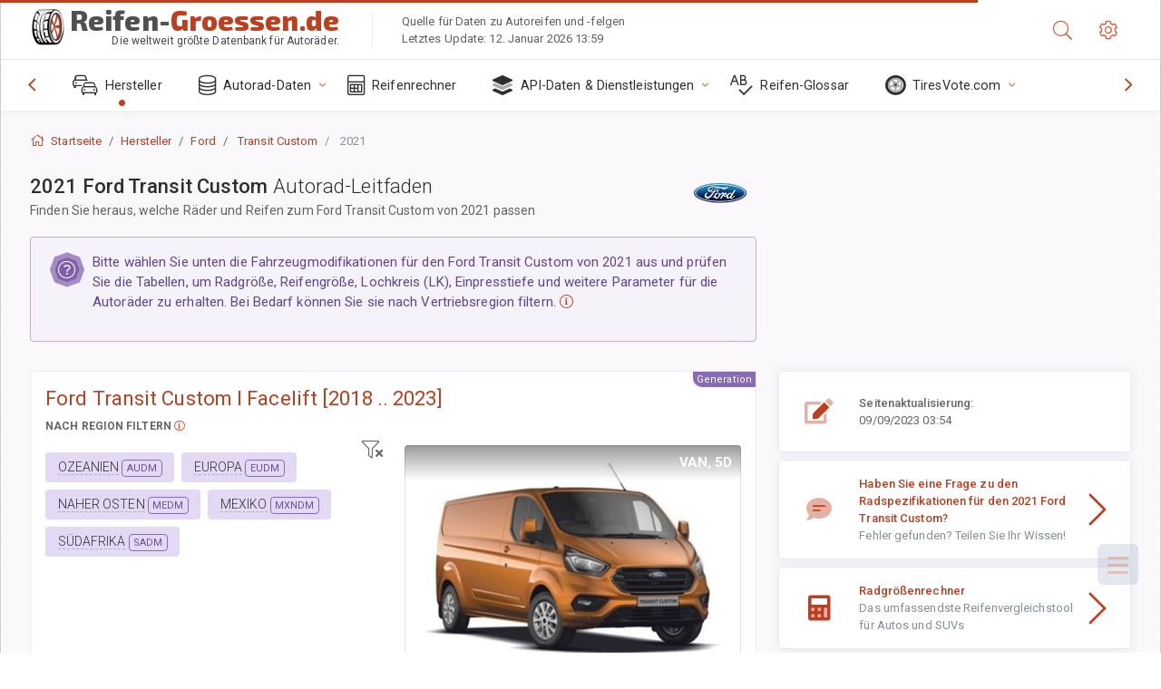

--- FILE ---
content_type: text/html; charset=utf-8
request_url: https://reifen-groessen.de/size/ford/transit-custom/2021/
body_size: 97264
content:



<!DOCTYPE html>
<html lang="de">
<head>
    <title>2021 Ford Transit Custom – Rad- & Reifengrößen, LK, Einpresstiefe und Felgenspezifikationen | Reifen-Größen.de</title>

    <meta charset="utf-8"/>
    <meta http-equiv="X-UA-Compatible" content="IE=edge">
    <meta name="msapplication-tap-highlight" content="no">
    <meta name="viewport" content="width=device-width, initial-scale=1, shrink-to-fit=no, user-scalable=no, minimal-ui">
    <!-- Call App Mode on ios devices -->
    <meta name="apple-mobile-web-app-capable" content="yes"/>
    <meta name="robots" content="index, follow"/>
    <meta name="revisit-after" content="14 days"/>

    <meta name="description" content="Radgröße, Lochkreis, Einpresstiefe und andere Spezifikationen wie Lochkreis, Gewindemaß, Mittenbohrung für Ford Transit Custom von 2021. Rad- und Reifendaten. Originalausstattung und alternative Optionen."/>
    <meta name="keywords" content=""/>

    <!-- search engines verification codes -->
    <meta name="msvalidate.01" content="3EEBDB6187F3428FB33DD2B62E7E007F"/>
    <meta name='yandex-verification' content='58286f17fffb3c72'/>
    
    <!-- end search engines verification codes end-->

    
    <script async src="//pagead2.googlesyndication.com/pagead/js/adsbygoogle.js"></script>
    <script>
        (adsbygoogle = window.adsbygoogle || []).push({
            google_ad_client: "ca-pub-6541539878944517",
            enable_page_level_ads: true
        });
    </script>
    

    
    
    
    <meta property="og:type" content="website"/>
    <meta property="fb:admins" content="100001123248123"/>
    <meta property="og:url" content="//reifen-groessen.de/size/ford/transit-custom/2021/"/>
    <meta property="og:site_name" content="Reifen-Größen.de"/>

    <meta property="og:title" content="2021 Ford Transit Custom – Rad- & Reifengrößen, LK, Einpresstiefe und Felgenspezifikationen"/>
    <meta property="og:description" content="Radgröße, Lochkreis, Einpresstiefe und andere Spezifikationen wie Lochkreis, Gewindemaß, Mittenbohrung für Ford Transit Custom von 2021. Rad- und Reifendaten. Originalausstattung und alternative Optionen.">
    <meta property="car:image" content="https://cdn.wheel-size.com/automobile/body/ford-transit-custom-2018-2023-1756027514.198792.jpg"/>
    <meta property="car:title" content="Ford Transit Custom 2021"/>

    
    <meta property="og:image" content="https://cdn.wheel-size.com/automobile/body/ford-transit-custom-2018-2023-1756027514.198792.jpg"/>



    <link rel="shortcut icon" href="/static/img/icons/favicon.ico"/>
    <link rel="home" href="/"/>

    
        <!-- base css -->
        <link id="vendorsbundle" rel="stylesheet" media="screen, print" href="/static/v2/css/A.vendors.bundle.css,qv2.pagespeed.cf.F4-IHlFEYd.css"><!-- smartadmin classes 254kb  / 187 -->
        <link id="appbundle" rel="stylesheet" media="screen, print" href="/static/v2/css/A.app.bundle.css.pagespeed.cf.28uLbD06X8.css"><!-- 245 / 144 kb -->
        <link rel="stylesheet" media="screen, print" href="/static/v2/3rd-party/fontawesome5/css/A.all.min.css.pagespeed.cf.ekPGEx00Ek.css"><!-- 173 kb -->
        <link id="mytheme" rel="stylesheet" media="screen, print" href="#">
        <link id="myskin" rel="stylesheet" media="screen, print" href="/static/v2/css/skins/A.skin-master.css.pagespeed.cf.pP_72WqnDW.css"><!-- 8kb -->
        <link rel="stylesheet" media="screen, print" href="/static/v2/css/themes/A.cust-theme-ws.css,qv5.pagespeed.cf.RwmLhI-sGb.css"><!-- color, scheme 99kb / 52 -->
        <link rel="stylesheet" href="/static/v2/css/swiper/A.swiper-bundle.min.css.pagespeed.cf.zafby5TnT4.css"><!-- v 6.3.1, 13.6kb -->
        <link rel="stylesheet" href="/static/v2/css/select2/A.select2.min.css.pagespeed.cf.mV84ukiySX.css"><!-- 16kb -->

        <link rel="stylesheet" media="screen, print" href="/static/v2/css/A.custom.css,,qv9+sprite.css,,qv2,Mcc.PiR3MONidb.css.pagespeed.cf.tfunvft8Nc.css">
        
        <link rel="preconnect" href="https://fonts.googleapis.com">
        <link rel="preconnect" href="https://fonts.gstatic.com" crossorigin>
        <link href="https://fonts.googleapis.com/css2?family=Exo+2:wght@800&family=Roboto+Mono:wght@400;500&display=swap" rel="stylesheet">

    





    

    <!-- Finder styles -->
    <style>#wheel_form .precision-select{position:absolute;left:57px;top:4px;display:none;padding:4px 0;z-index:100}#wheel_form .precision-select .plus-minus{font-size:15px;margin-right:7px;display:block;height:22px;float:left}#wheel_form .precision-select select{width:43px;height:22px;padding:0}</style>

    <link rel="apple-touch-icon" sizes="57x57" href="/static/v2/img/favicon/xapple-icon-57x57.png.pagespeed.ic.9SrS2NYO98.webp">
    <link rel="apple-touch-icon" sizes="60x60" href="/static/v2/img/favicon/xapple-icon-60x60.png.pagespeed.ic.P0iuOjLT8r.webp">
    <link rel="apple-touch-icon" sizes="72x72" href="/static/v2/img/favicon/xapple-icon-72x72.png.pagespeed.ic.UQGP6SV-Yo.webp">
    <link rel="apple-touch-icon" sizes="76x76" href="/static/v2/img/favicon/xapple-icon-76x76.png.pagespeed.ic.6bH_3MaKzp.webp">
    <link rel="apple-touch-icon" sizes="114x114" href="/static/v2/img/favicon/xapple-icon-114x114.png.pagespeed.ic._lgSDAE1Fn.webp">
    <link rel="apple-touch-icon" sizes="120x120" href="/static/v2/img/favicon/xapple-icon-120x120.png.pagespeed.ic.dR_r0bO_4d.webp">
    <link rel="apple-touch-icon-precomposed" href="/static/v2/img/favicon/xapple-icon-120x120.png.pagespeed.ic.dR_r0bO_4d.webp">
    <link rel="apple-touch-icon" sizes="144x144" href="/static/v2/img/favicon/xapple-icon-144x144.png.pagespeed.ic.tKyv2qopM4.webp">
    <link rel="apple-touch-icon" sizes="152x152" href="/static/v2/img/favicon/xapple-icon-152x152.png.pagespeed.ic.isAR7-CBII.webp">
    <link rel="apple-touch-icon" sizes="180x180" href="/static/v2/img/favicon/xapple-icon-180x180.png.pagespeed.ic.BtJfsgrsxh.webp">
    <link rel="icon" type="image/png" sizes="192x192" href="/static/v2/img/favicon/xandroid-icon-192x192.png.pagespeed.ic.vfvSCcyZTt.webp">
    <link rel="icon" type="image/png" sizes="32x32" href="/static/v2/img/favicon/xfavicon-32x32.png.pagespeed.ic.ow39oM4WP2.webp">
    <link rel="icon" type="image/png" sizes="96x96" href="/static/v2/img/favicon/xfavicon-96x96.png.pagespeed.ic.qMKeZEKS1-.webp">
    <link rel="icon" type="image/png" sizes="16x16" href="/static/v2/img/favicon/xfavicon-16x16.png.pagespeed.ic.Dpm9Nvi6nh.webp">
    <link rel="manifest" href="/static/v2/img/favicon/manifest.json">
    <meta name="msapplication-TileColor" content="#ffffff">
    <meta name="msapplication-TileImage" content="/static/v2/img/favicon/ms-icon-144x144.png">
    <meta name="theme-color" content="#ffffff">




    
        <link href="https://www.wheel-size.com/size/ford/transit-custom/2021/" rel="alternate" hreflang="x-default"/>
        <link href="https://razmerkoles.ru/size/ford/transit-custom/2021/" rel="alternate" hreflang="ru"/>
        <link href="https://llantasneumaticos.com/size/ford/transit-custom/2021/" rel="alternate" hreflang="es"/>
        <link href="https://jantes-e-pneus.com/size/ford/transit-custom/2021/" rel="alternate" hreflang="pt-BR"/>
        <link href="https://taille-pneu.com/size/ford/transit-custom/2021/" rel="alternate" hreflang="fr"/>
        <link href="https://wheel-size.cn/size/ford/transit-custom/2021/" rel="alternate" hreflang="zh-Hant"/>
        <link href="https://reifen-groessen.de/size/ford/transit-custom/2021/" rel="alternate" hreflang="de"/>
        <link href="https://wheel-size.jp/size/ford/transit-custom/2021/" rel="alternate" hreflang="ja"/>
        <link href="https://wheel-size.it/size/ford/transit-custom/2021/" rel="alternate" hreflang="it"/>
        <link href="https://wheel-size.gr/size/ford/transit-custom/2021/" rel="alternate" hreflang="el"/>
        <link href="https://wheel-size.kr/size/ford/transit-custom/2021/" rel="alternate" hreflang="ko"/>
        <link href="https://wheel-size.my/size/ford/transit-custom/2021/" rel="alternate" hreflang="ms"/>
        <link href="https://wheel-size.com.tr/size/ford/transit-custom/2021/" rel="alternate" hreflang="tr"/>
        <link href="https://wheel-thai.com/size/ford/transit-custom/2021/" rel="alternate" hreflang="th"/>
        <link href="https://wheel-arabia.com/size/ford/transit-custom/2021/" rel="alternate" hreflang="ar"/>
        <link href="https://rozmiary-opon.pl/size/ford/transit-custom/2021/" rel="alternate" hreflang="pl"/>
    

    
    

    <style>table.table-ws tbody tr td{position:relative}table.table-ws tbody tr td .tire-calc-link{white-space:nowrap}table.table-ws tbody tr td .tire-calc-link a:hover{text-decoration:none}table.table-ws tbody tr td .tire-calc-link span.mark-calc{color:#333;font-weight:normal}table.table-ws tbody tr td .tire-calc-link span.oem{color:#333;font-size:10px;font-weight:normal;display:none;margin:0 3px;border-bottom:1px dashed #333}table.table-ws tbody tr td .tire-calc-link span.link{display:none;margin:0 0 0 3px}table.table-ws tbody tr td .tire-calc-link.active span.mark-calc{color:#be3e1d;font-weight:bold}table.table-ws tbody tr td .tire-calc-link.active span.oem{display:initial}table.table-ws tbody tr td .tire-calc-link.active .icon-bookmark-empty:before{content:"\f02e"}table.table-ws tbody tr td .tire-calc-link.oem span.oem{color:#be3e1d;font-weight:bold;border-bottom:0 dashed #333}table.table-ws tbody tr td .tire-calc-link.oem span.link{display:initial}</style>
    <link href="/static/3rdparty/mashajs/css/v2/A.custom-masha.css.pagespeed.cf.AEgxuRF7v1.css" rel="stylesheet">
    <style>.image-desc{padding:10px;text-align:right;background-image:linear-gradient(rgba(0,0,0,.4),rgba(0,0,0,0));border-radius:4px;color:#fff;text-transform:uppercase;font-weight:bold}.carousel-caption.carousel-caption-top{position:absolute;right:0;left:0;max-height:30px;padding-top:0;padding-bottom:0;color:#fff;text-align:center;top:0}.is-pinned .panel-hdr{height:30px;border-bottom:1px solid #3e4c59;border-radius:0 0 16px 16px;box-shadow:0 4px 13px 0 #3e4c59;animation-name:example;animation-duration:1s;animation-timing-function:linear}.is-pinned .panel-hdr h2{line-height:100%}.is-pinned.panel{border:0 solid rgba(0,0,0,.09);background-color:transparent;transition:inherit!important}@keyframes example {
            from {min-height: 3rem!important;}
            to {min-height: 2rem!important;}
        }.panel-hdr-trim-name{font-weight:bold}.panel-hdr-text{position:relative;top:-3px}.region-trim.panel-collapsed .panel-hdr{color:#d3c8c8}.region-trim.panel-collapsed .color-info-400{color:#b39ed0}.region-trim:not(.panel-collapsed) .panel-hdr-trim-name, .region-trim.panel-collapsed:hover .panel-hdr-trim-name {color:#6e4e9e}.region-trim.panel-collapsed:hover .panel-hdr{color:inherit}.region-trim.panel-collapsed .border-info{border-color:#a79e9e!important}.region-engine:hover .text-secondary{color:#000!important;border-color:#000!important}.engines-list-header .region{cursor:pointer;text-decoration:none;border-bottom:1px dashed #fff}.engines-list-header h2{line-height:100%}.panel:not(.panel-collapsed) .fa-chevron-down {display:none}.panel.panel-collapsed .fa-chevron-up{display:none}.block-fitment{background:#fcfaff}.highlighted .block-fitment{background:inherit}</style>
    <style>.page-inner{min-height:50vh}</style>



    

    

    

    <script>
        (function (i, s, o, g, r, a, m) {
            i['GoogleAnalyticsObject'] = r;
            i[r] = i[r] || function () {
                (i[r].q = i[r].q || []).push(arguments)
            }, i[r].l = 1 * new Date();
            a = s.createElement(o),
                    m = s.getElementsByTagName(o)[0];
            a.async = 1;
            a.src = g;
            m.parentNode.insertBefore(a, m)
        })(window, document, 'script', '//www.google-analytics.com/analytics.js', 'ga');
        var domains = [
            'www.wheel-size.com',
            'razmerkoles.ru',
            'llantasneumaticos.com',
            'jantes-e-pneus.com',
            'taille-pneu.com',
            'wheel-size.cn',
            'reifen-groessen.de',
            'wheel-size.it',
            'wheel-size.jp',
            'wheel-arabia.com',
            'wheel-size.gr',
            'wheel-size.kr',
            'wheel-size.my',
            'rozmiary-opon.pl',
            'wheel-thai.com',
            'wheel-size.com.tr'
        ];

        ga('create', 'UA-35890489-1', 'auto', {'allowLinker': true});
        ga('require', 'linker');
        
            ga('linker:autoLink', domains.filter(function (item) {
                return item !== 'reifen-groessen.de'
            }));
        
        ga('send', 'pageview');

    </script>

    



    

    

    

    
    <link rel="canonical" href="https://reifen-groessen.de/size/ford/transit-custom/2021/"/>

</head>

    <body class="mod-bg-1 mod-main-boxed mod-skin-light nav-function-top  site-de">
    <!-- DOC: script to save and load page settings -->
    <script>
    /**
     *    This script should be placed right after the body tag for fast execution
     *    Note: the script is written in pure javascript and does not depend on thirdparty library
     **/
    'use strict';

    var classHolder = document.getElementsByTagName("BODY")[0],
        /**
         * Load from localstorage
         **/
        themeSettings = (localStorage.getItem('themeSettings')) ? JSON.parse(localStorage.getItem('themeSettings')) :
            {},
        themeURL = themeSettings.themeURL || '',
        themeOptions = themeSettings.themeOptions || '',
        themeMarket = themeSettings.themeMarket || '',
        systemOutput = themeSettings.systemOutput || '',
        showCalculatedColumns = themeSettings.showCalculatedColumns || '';
    /**
     * Load theme options
     **/
    if (themeSettings.themeOptions) {
        classHolder.className = themeSettings.themeOptions;
        //console.log("%c✔ Theme settings loaded", "color: #148f32");
    } else {
        console.log("%c✔ Heads up! Theme settings is empty or does not exist, loading default settings...", "color: #ed1c24");
    }

    //if (themeSettings.themeURL && !document.getElementById('mytheme')) {
    //    var cssfile = document.createElement('link');
    //    cssfile.id = 'mytheme';
    //    cssfile.rel = 'stylesheet';
    //    cssfile.href = themeURL;
    //    document.getElementsByTagName('head')[0].appendChild(cssfile);

    //} else if (themeSettings.themeURL && document.getElementById('mytheme')) {
    //    document.getElementById('mytheme').href = themeSettings.themeURL;
    //}

    if (themeSettings.systemOutput) {
        if (themeSettings.systemOutput === "imperial"){
            document.body.classList.add("system-imperial");
        }
    }

    if (themeSettings.themeMarket) {
        if (themeSettings.themeMarket){
            document.body.setAttribute("pmChoice", themeSettings.themeMarket);
        }
    }

    if (themeSettings.showCalculatedColumns) {
        if (themeSettings.showCalculatedColumns){
            document.body.classList.add("additional-columns");
        }
    }

    /**
     * Save to localstorage
     **/
    var saveSettings = function (typeSystemOutput='metric') {
        themeSettings.themeOptions = String(classHolder.className).split(/[^\w-]+/).filter(function (item) {
            return /^(nav|header|footer|mod|display)-/i.test(item);
        }).join(' ');
        if (document.getElementById('mytheme')) {
            themeSettings.themeURL = document.getElementById('mytheme').getAttribute("href");
        }
        themeSettings.systemOutput = typeSystemOutput;
        //themeSettings.showCalculatedColumns =
        localStorage.setItem('themeSettings', JSON.stringify(themeSettings));
    }

    var saveOnlyParamSetting = function (param, value) {
        themeSettings = (localStorage.getItem('themeSettings')) ? JSON.parse(localStorage.getItem('themeSettings')) :
            {};
        themeSettings[param] = value;
        localStorage.setItem('themeSettings', JSON.stringify(themeSettings));
    }
    /**
     * Reset settings
     **/
    var resetSettings = function () {

        localStorage.setItem("themeSettings", "");
    }

</script>



    <div class="page-wrapper">
        <div class="page-inner">
            <!-- BEGIN Left Aside -->
            <aside class="page-sidebar">
                
    <!--
    <div class="page-logo">
        <a href="#" class="page-logo-link press-scale-down d-flex align-items-center position-relative"
           data-toggle="modal" data-target="#modal-shortcut">
            <img src="static/images/ws-logo-40.png" alt="" aria-roledescription="logo">
            <span class="page-logo-text mr-1">Wheel-Size.com</span>

        </a>
    </div>
    -->
    <!-- DOC: nav menu layout change shortcut -->
    <div class="hidden-lg-up dropdown-icon-menu position-relative pl-4 pt-3">
        <a href="#" class="alert-primary btn js-waves-off" data-action="toggle" data-class="mobile-nav-on" title="Navigation ausblenden">
            <i class="fal fa-times"></i>
        </a>
    </div>
    <!-- BEGIN PRIMARY NAVIGATION -->
    <nav id="js-primary-nav" class="primary-nav" role="navigation">
        
    <ul id="js-nav-menu" class="nav-menu">
        <li class="nav-title">Menü und Optionen</li>
        <li class="active">
            <a href="/size/" title="Finden Sie heraus, welche Reifengröße auf Ihr Fahrzeug passt">
                <i class="fal fa-cars"></i>
                <span class="nav-link-text">Hersteller</span>
                <span class="dl-ref bg-primary-500 hidden-nav-function-minify hidden-nav-function-top">150+</span>
            </a>
        </li>
        <li class="">
            <a href="#" title="Autorad-Daten">
                <i class="fal fa-database"></i>
                <span class="nav-link-text">Autorad-Daten</span>
            </a>
            <ul>
                <li>
                    <a href="/pcd/" title="Finden Sie passende Fahrzeuge je nach Lochkreis" data-filter-tags="">
                        <span class="nav-link-text">Lochkreise</span>
                    </a>
                </li>
                <li>
                    <a href="/tire/" title="Passende Fahrzeuge nach einer bestimmten Reifengröße finden" data-filter-tags="">
                        <span class="nav-link-text">Reifen</span>
                    </a>
                </li>
            </ul>
        </li>
        <li class="">
            <a href="/calc/" title="Reifenrechner">
                <i class="fal fa-calculator"></i>
                <span class="nav-link-text">Reifenrechner</span>
            </a>
        </li>








        
        <li>
            <a href="#" title="Autorad-Daten-API">
                <i class="fad fa-layer-group"></i>
                <span class="nav-link-text">API-Daten & Dienstleistungen </span>
            </a>
            <ul>
                <li>
                    <a href="https://developer.wheel-size.com/" title="Autorad-Daten-API" data-filter-tags="">
                        <span class="nav-link-text">Autorad-Daten-API <i class="fal fa-external-link"></i></span>
                    </a>
                </li>
                <li>
                    <a href="https://api.wheel-size.com/v1/swagger/" title="" data-filter-tags="">
                        <span class="nav-link-text">Offene API-Spezifikation <i class="fal fa-external-link"></i></span>
                    </a>
                </li>
                <li>
                    <a href="https://services.wheel-size.com/" title="" data-filter-tags="">
                        <span class="nav-link-text">Widgets für Ihre Website <i class="fal fa-external-link"></i></span>
                    </a>
                </li>
            </ul>
        </li>
        <li class="">
            <a href="/glossary/" title="Reifen-Glossar" data-filter-tags="">
                <i class="fal fa-spell-check"></i>
                <span class="nav-link-text">Reifen-Glossar</span>
            </a>
        </li>

        <li>
            <a href="#" title="TiresVote.com">
                <i class="fad fa-tire"></i>
                <span class="nav-link-text">TiresVote.com</span>
            </a>
            <ul>
                <li>
                    <a href="https://tiresvote.com/tests/" title="Professionelle Reifentests" data-filter-tags="">
                        <span class="nav-link-text">Professionelle Reifentests <i class="fal fa-external-link"></i></span>
                    </a>
                </li>
                <li>
                    <a href="https://tiresvote.com/top-charts/" title="Reifen-Ranglisten" data-filter-tags="">
                        <span class="nav-link-text">Reifen-Ranglisten <i class="fal fa-external-link"></i></span>
                    </a>
                </li>
                <li>
                    <a href="https://tiresvote.com/filter/" title="Erweiterte Reifensuche" data-filter-tags="">
                        <span class="nav-link-text">Erweiterte Reifensuche <i class="fal fa-external-link"></i></span>
                    </a>
                </li>
                <li>
                    <a href="https://tiresvote.com/catalog/" title="Reifenmarken" data-filter-tags="">
                        <span class="nav-link-text">Reifenmarken <i class="fal fa-external-link"></i></span>
                    </a>
                </li>
            </ul>
        </li>
    </ul>

    </nav>
    <!-- END PRIMARY NAVIGATION -->
    <!-- NAV FOOTER -->
    <div class="nav-footer shadow-top">
        <a href="#" onclick="return false;" data-action="toggle" data-class="nav-function-minify" class="hidden-md-down">
            <i class="ni ni-chevron-right"></i>
            <i class="ni ni-chevron-right"></i>
        </a>
        <ul class="list-table m-auto nav-footer-buttons">
            <li>
                <a href="mailto:info@wheel-size.com" data-toggle="tooltip" data-placement="top" title="Email">
                    <i class="fal fa-envelope"></i>
                </a>
            </li>
        </ul>
    </div>
    <!-- END NAV FOOTER -->

            </aside>
            <!-- END Left Aside -->
            <div class="page-content-wrapper">
                <!-- BEGIN Page Header -->
                <header class="page-header">
                    

    <!-- DOC: mobile button appears during mobile width -->
    <div class="hidden-lg-up">
        <a href="#" class="alert-primary btn press-scale-down" data-action="toggle" data-class="mobile-nav-on">
            <i class="ni ni-menu"></i>
        </a>
    </div>

    <!-- we need this logo when user switches to nav-function-top -->
    <div class="page-logo position-relative" style="top:-7px;">
        <a href="/" title="Startseite" class="page-logo-link press-scale-down d-flex align-items-center position-relative">
            <img src="/static/v2/images/xws-logo-200.png.pagespeed.ic.ylEagnU7oq.webp" alt="" aria-roledescription="logo" class="position-relative" style="top:4px;">
            <span class="mx-1 fs-xxl ws-logo"><span>Reifen-</span>Groessen.de</span>
            <span style="bottom:-8px;" class="ws-logo-below position-absolute fs-xs opacity-100 pos-bottom pos-right mr-1 mt-n2 color-fusion-300">Die weltweit größte Datenbank für Autoräder.</span>
        </a>
    </div>


    <div class="pl-5 color-fusion-100 about-ws">
        <div class="">Quelle für Daten zu Autoreifen und -felgen</div>
        <div class="d-none d-sm-block">Letztes Update: 12. Januar 2026 13:59</div>
    </div>
    <div class="ml-auto d-flex">
        <!-- activate app search icon (mobile) -->
        <div class="">
            <a id="search-drop" class="header-icon cursor-pointer " title="Suchformular für Automodell, Reifen- oder Radgröße" data-toggle="collapse" href="#collapseSearch" data-target="#collapseSearch" role="button" aria-expanded="false" aria-controls="collapseSearch">
                <i class="fal fa-search"></i>
            </a>
        </div>
        <!-- app settings -->
        <div>
            <a href="#" class="cursor-pointer header-icon" data-toggle="modal" data-target=".js-modal-settings">
                <i class="fal fa-cog"></i>
            </a>
        </div>
    </div>


                </header>
                <!-- END Page Header -->

                <!-- BEGIN Page Content -->
                <!-- the #js-page-content id is needed for some plugins to initialize -->
                <main id="js-page-content" role="main" class="page-content ">
                    <div class="collapse " id="collapseSearch" style="">
                        
    <div class="bg-white border-faded rounded p-sm-3 p-0 ws-xs-inherit mb-4">
        <h4>
            <span>Suchformular für Fahrzeugmodell, Reifengröße bzw. Felgen</span>
            <small>Wählen Sie unten eine Registerkarte aus, um Radangaben für Ihr Fahrzeug zu erhalten oder Fahrzeuge zu finden, die Ihren Kriterien entsprechen.</small>
        </h4>
        <div id="finder">
            

                            <ul class="nav nav-tabs ws-search-tabs" role="tablist">
                                <li class="nav-item">
                                    <a class="nav-link active font-weight-normal px-2 px-sm-3 px-md-3" title="welche Räder an Ihr Auto passen" data-toggle="tab" href="#tab_borders_icons-1" role="tab" aria-selected="true"><span class="text-uppercase">Auto</span> <span class="hidden-sm-down d-block font-weight-light text-truncate-lg text-truncate">welche Räder an Ihr Auto passen</span></a>
                                </li>
                                <li class="nav-item">
                                    <a class="nav-link font-weight-normal px-2 px-sm-3 px-md-3" title="welche Fahrzeuge diese Reifengröße verwenden" data-toggle="tab" href="#tab_borders_icons-2" role="tab" aria-selected="false"><span class=" text-uppercase">Nach Reifengröße</span> <span class=" hidden-sm-down d-block font-weight-light text-truncate-lg text-truncate">welche Fahrzeuge diese Reifengröße verwenden</span></a>
                                </li>
                                <li class="nav-item">
                                    <a class="nav-link font-weight-normal px-2 px-sm-3 px-md-3" title="welche Fahrzeuge diese Felgengröße verwenden" data-toggle="tab" href="#tab_borders_icons-3" role="tab" aria-selected="false"><span class="text-uppercase">Nach Felgengröße</span> <span class="hidden-sm-down d-block font-weight-light text-truncate-lg text-truncate">welche Fahrzeuge diese Felgengröße verwenden</span></a>
                                </li>
                            </ul>
                            <div class="tab-content py-3 px-0 px-sm-3">
                                <div class="tab-pane fade active show" id="tab_borders_icons-1" role="tabpanel">
                                    


<h6>Geben Sie Marke, Baujahr und Modell an, um passende Räder zu finden:</h6>
<form id="vehicle_form" action="/finder/search/by_model/" method="get" class="wheel-form">
    <div class="row">
        <div class="col-sm-3 pb-2">
            <select id="auto_vendor" name="make" class="js-select2-icons form-control w-100 selectpicker bootstrap-select" data-text="Marke">
                <option selected="selected" value="">Marke</option>
            </select>
        </div>
        <div class="col-sm-2 pb-2">
            <select id="auto_year" name="year" class="select2 form-control w-100 selectpicker bootstrap-select" disabled>
                <option selected="selected" value="">Baujahr</option>
            </select>
        </div>
        <div class="col-sm-3 pb-2">
            <select id="auto_model" name="model" class="select2 form-control w-100 selectpicker bootstrap-select" disabled>
                <option selected="selected" value="">Modell</option>
            </select>
        </div>
        <div class="col-sm-1">
            <i class="fa-3x finder-redirecting fad fa-tire d-none"></i>
        </div>
    </div>
</form>

                                </div>
                                <div class="tab-pane fade" id="tab_borders_icons-2" role="tabpanel">
                                    <div class="tire-form-pane tire-metric">
                                        


    <div class="float-right pb-2 ml-2">
        <a class="change-system text-nowrap" href="#">
            <span class="color-fusion-500 opacity-50 hidden-sm-down" style="border-bottom: 1px dashed #ddd;">Zum LT-Breitreifen-Größenbestimmungssystem wechseln</span>
            <span class="color-fusion-500 opacity-50 hidden-md-up" style="border-bottom: 1px dashed #ddd;">LT-High Flotation</span>
            <i class="fad fa-exchange"></i>
        </a>
    </div>
    <h6>Geben Sie Werte für die Felder unten an, um passende Fahrzeuge zu finden:</h6>
    <div class="clearfix"></div>


<form id="tire_form" action="/finder/search/by_tire/" method="get" class="wheel-form">


    <div class="row">
        <div class="col-sm-3 pb-2">
            <select class="select2 form-control w-100 selectpicker bootstrap-select" id="tf_tire_width" name="tire_width">
                <option selected="selected" value="">Reifenbreite</option>
            </select>
        </div>
        <div class="col-sm-3 pb-2">
            <select class="select2 form-control w-100 selectpicker bootstrap-select" id="tf_aspect_ratio" name="aspect_ratio" disabled>
                <option selected="selected" value="">Seitenverhältnis</option>
            </select>
        </div>
        <div class="col-sm-3 pb-2">
            <select class="select2 form-control w-100 selectpicker bootstrap-select" id="tf_rim_diameter" name="rim_diameter" disabled>
                <option selected="selected" value="">Felgendurchmesser</option>
            </select>
        </div>
    </div>

</form>

<!-- block below appears only after successful search -->
<div class="ajax-result" id="ajax-tab-2"></div>

                                    </div>
                                    <div class="tire-form-pane tire-flotation d-none">
                                        



<form id="tire_form_hf" action="/finder/search/by_hf_tire/" method="get" class="wheel-form">
    <div class="float-right pb-2">
        <a class="change-system float-right" href="#">
            <span class="color-fusion-500 opacity-50 hidden-sm-down" style="border-bottom: 1px dashed #ddd;">Zum metrischen ISO-Reifengrößensystem wechseln</span>
            <span class="color-fusion-500 opacity-50 hidden-md-up" style="border-bottom: 1px dashed #ddd;">ISO Metric</span>
            <i class="fad fa-exchange"></i>
        </a>
    </div>
    <h6 class="title">Geben Sie Werte für die Felder unten an, um passende Fahrzeuge zu finden:</h6>

    <div class="row">
        <div class="col-sm-3 pb-2">
        <select class="select2 form-control w-100 selectpicker bootstrap-select" id="tf_tire_diameter" name="tire_diameter">
            <option selected="selected" value="">Reifendurchmesser</option>
        </select>
        </div>
        <div class="col-sm-3 pb-2">
            <select class="select2 form-control w-100 selectpicker bootstrap-select" id="tf_tire_section_width" name="tire_section_width" disabled>
                <option selected="selected" value="">Reifenbreite</option>
            </select>
        </div>
        <div class="col-sm-3 pb-2">
            <select class="select2 form-control w-100 selectpicker bootstrap-select" id="tf_rim_diameter_hf" name="rim_diameter_hf" disabled>
                <option selected="selected" value="">Felgendurchmesser</option>
            </select>
        </div>

    </div>
</form>

<!-- block below appears only after successful search -->
<div class="ajax-result" id="ajax-tab-4"></div>

                                    </div>
                                </div>
                                <div class="tab-pane fade" id="tab_borders_icons-3" role="tabpanel">
                                    


<form id="wheel_form" action="/finder/search/by_rim/" method="get" class="wheel-form">
    <h6>Geben Sie Werte für die Felder unten an, um passende Fahrzeuge zu finden:</h6>

    <div class="row ">
        <div class="col-sm-2 pb-2">
            <select class="select2 form-control w-100 selectpicker bootstrap-select" id="wf_rim_diameter" name="rim_diameter">
                <option selected="selected" value="">Felgendurchmesser</option>
            </select>
        </div>
        <div class="col-sm-2 pb-2">
            <select class="select2 form-control w-100 selectpicker bootstrap-select" id="wf_rim_width" name="rim_width" disabled>
                <option selected="selected" value="">Felgenbreite</option>
            </select>
        </div>
        <div class="col-sm-2 pb-2">
            <select class="select2 form-control selectpicker bootstrap-select" id="wf_offset" name="offset" disabled>
                <option selected="selected" value="">Einpresstiefe</option>
            </select>

            <div class="precision-select offset-precision">
                <input type="hidden" name="offset_min"/>
                <input type="hidden" name="offset_max"/>

                <span class="plus-minus">±</span>
                <select name="offset_precision">
                    <option value="0" selected="selected">0</option>
                    <option value="1">1</option>
                    <option value="2">2</option>
                    <option value="3">3</option>
                    <option value="4">4</option>
                    <option value="5">5</option>
                    <option value="6">6</option>
                    <option value="7">7</option>
                    <option value="8">8</option>
                    <option value="9">9</option>
                    <option value="10">10</option>
                    <option value="15">15</option>
                    <option value="20">20</option>
                    <option value="30">30</option>
                    <option value="50">50</option>
                </select>
            </div>
        </div>


        <div class="col-sm-2 pb-2">
            <select class="select2 form-control selectpicker bootstrap-select" id="wf_cb" name="cb" disabled>
                <option selected="selected" value="">Mittelbohrung</option>
            </select>

            <div class="precision-select cb-precision">
                <input type="hidden" name="cb_min"/>
                <input type="hidden" name="cb_max"/>

                <span class="plus-minus">±</span>
                <select name="cb_precision">
                    <option value="0" selected="selected">0</option>
                    <option value="1">1</option>
                    <option value="2">2</option>
                    <option value="3">3</option>
                    <option value="4">4</option>
                    <option value="5">5</option>
                    <option value="6">6</option>
                    <option value="7">7</option>
                    <option value="8">8</option>
                    <option value="9">9</option>
                    <option value="10">10</option>
                    <option value="15">15</option>
                    <option value="20">20</option>
                    <option value="30">30</option>
                    <option value="50">50</option>
                </select>
            </div>
        </div>
        <div class="col-sm-2 pb-2">
            <select class="select2 form-control w-100 selectpicker bootstrap-select" id="wf_bolt_pattern" name="bolt_pattern" disabled>
                <option selected="selected" value="">Lochkreis</option>
            </select>
        </div>
    </div>
</form>
<div class="ajax-result" id="ajax-tab-3"></div>

                                </div>
                            </div>

        </div>
    </div>


                    </div>

                    
    <div class="row">
        <div class="col-md-12 col-sm-12 col-lg-12">
            <ol class="breadcrumb page-breadcrumb" itemscope itemtype="https://schema.org/BreadcrumbList">
                <li class="breadcrumb-item" itemscope itemtype="https://schema.org/ListItem" itemprop="itemListElement"><a itemprop="item" href="/"><i class="fal fa-home mr-1 fs-md"></i> <span itemprop="name">Startseite</span></a>
                    <meta itemprop="position" content="1"/>
                </li>
                <li class="breadcrumb-item" itemscope itemtype="https://schema.org/ListItem" itemprop="itemListElement"><a itemprop="item" href="/size/"><span itemprop="name">Hersteller</span></a>
                    <meta itemprop="position" content="2"/>
                </li>
                <li class="breadcrumb-item" itemscope itemtype="https://schema.org/ListItem" itemprop="itemListElement"><a itemprop="item" href="/size/ford/"><span itemprop="name">Ford</span></a>
                    <meta itemprop="position" content="3"/>
                </li>
                <li class="breadcrumb-item" itemscope itemtype="https://schema.org/ListItem" itemprop="itemListElement">
                    <a itemprop="item" href="/size/ford/transit-custom/" title="Rad- und Reifenspezifikationen für Ford Transit Custom"><span itemprop="name">Transit Custom</span></a>
                    <meta itemprop="position" content="4"/>
                </li>
                <li class="breadcrumb-item active" itemscope itemtype="https://schema.org/ListItem" itemprop="itemListElement">
                    <span itemprop="name">2021</span>
                    <meta itemprop="position" content="5"/>
                </li>
            </ol>
        </div>
    </div>


                    

    <div class="row">
        <div class="col-md-12 col-sm-12 col-lg-8">
            <div class="subheader mb-3">
                <h1 class="subheader-title" id="title-header" data-site="reifen-groessen.de" data-model-name="Transit Custom" data-model="transit-custom" data-make-name="Ford" data-make="ford" data-year="2021" data-cartype="commercial">
                    <span class="fw-500">2021 Ford Transit Custom</span>
                    <span class="fw-300 d-block d-sm-inline">Autorad-Leitfaden</span>
                    <small>Finden Sie heraus, welche Räder und Reifen zum Ford Transit Custom von 2021 passen</small>
                </h1>
                
                    <img src="https://cdn.wheel-size.com/automobile/manufacturer/ford-1622188633.2006207.png" style="width:64px;" class="figure-img img-fluid rounded float-right float-sm-none mr-2" alt="Ford"/>
                
            </div>
            <div class="hidden-md-up">
<script async src="https://pagead2.googlesyndication.com/pagead/js/adsbygoogle.js?client=ca-pub-6541539878944517" crossorigin="anonymous"></script>
<!-- WS-DATA-1 -->
<ins class="adsbygoogle" style="display:block" data-ad-client="ca-pub-6541539878944517" data-ad-slot="2299771101" data-ad-format="auto" data-full-width-responsive="true"></ins>
<script>
     (adsbygoogle = window.adsbygoogle || []).push({});
</script>
<div style="height:10px;"></div>
</div>

            
            <div class="alert alert-info fs-lg">
                <div class="d-flex flex-start w-100">
                    <div class="mr-2 hidden-sm-down">
                        <span class="icon-stack icon-stack-lg">
                            <i class="base-14 icon-stack-3x color-info-300"></i>
                            <i class="base-14 icon-stack-2x color-info-700 opacity-70"></i>
                            <i class="fal fa-question-circle icon-stack-1x text-white opacity-90"></i>
                        </span>
                    </div>
                    <div class="d-flex flex-fill">
                        <div class="flex-fill">
                            <div class="pb-3">
                                Bitte wählen Sie unten die Fahrzeugmodifikationen für den Ford Transit Custom von 2021 aus und prüfen Sie die Tabellen, um Radgröße, Reifengröße, Lochkreis (LK), Einpresstiefe und weitere Parameter für die Autoräder zu erhalten.
                                
                                Bei Bedarf können Sie sie nach Vertriebsregion filtern.
                                <i class="fal fa-info-circle cursor-pointer color-primary-500" data-title="Verkaufsregion" data-toggle="popover-helper" data-placement="top" data-popover-content="#helper-regions"></i>

                            </div>

                        </div>
                    </div>
                </div>
            </div>
            


            
        </div>

        
    </div>



                    
    
    
        <div class="row">
            <div class="col-md-12 col-sm-12 col-lg-8" itemscope itemtype="http://schema.org/ItemPage">
                



    
    
    <div class="row">
        <div class="col-sm-12">
            <div class="position-relative">
                
                    
                        <div class="gen-item mb-5" id="gen-i-facelift-2018-2023-header">
                            <div class="row-eq-height">
                                <!-- GEN WITH REGIONS FILTER -->
                                




                                <div class="bg-white border-faded rounded p-sm-3 p-0 ws-xs-inherit position-relative">

                                        
                                            <a href="/size/ford/transit-custom/2018-2023/"><h2 id="generation-i-facelift-2018-2023" class="text-right-sm text-left fw-400">Ford Transit Custom <span class="text-nowrap">I Facelift [2018 .. 2023] </span></h2></a>
                                        

                                        <span class="hidden-sm-down badge bg-primary-500 position-absolute pos-top pos-right fw-400 mb-1" style="background-color: #886ab5; border-radius: 0; border-bottom-left-radius: 10px;">Generation</span>

                                    <div class="mb-1 text-uppercase fs-xs font-weight-bold">Nach Region filtern
                                        <i class="fal fa-info-circle cursor-pointer color-primary-500" data-title="Verkaufsregion" data-toggle="popover-helper" data-placement="top" data-popover-content="#helper-regions"></i>

                                    </div>
                                    <div class="panel-container show">
                                        <div class="panel-content">
                                            <div class="row">
                                                <div class="col-sm-6 order-2 order-sm-1">

                                                    <div class="float-right">
                                                        <div class="fa-layers fa-15x fa-fw remove-filters cursor-pointer position-relative" data-toggle="tooltip" data-original-title="Filter zurücksetzen" data-generation="i-facelift-2018-2023">
                                                            <span class="fal fa-filter"></span>
                                                            <span class="fas fs-xs fa-times position-absolute" style="bottom: 5px; right: 0;"></span>
                                                        </div>
                                                    </div>



                                                    <!-- REGIONS-->
                                                    <div class="market-filter d-flex flex-wrap flex-row align-content-start  mt-3 mb-3 gen-i-facelift-2018-2023" data-generation="i-facelift-2018-2023">
                                                        
                                                        
                                                            
                                                                <div class="alert-info fs-md fw-300 text-uppercase item flex-auto mr-2 mb-2 btn-sm ajax-action color-fusion-500 waves-effect waves-themed region-audm" data-region="audm" data-regiontitle="Ozeanien" data-generation="i-facelift-2018-2023" data-toggle="popover_" data-trigger="hover" data-placement="top" data-html="true" data-content="<img src='[data-uri]' alt='Ozeanien' width='60'>" data-original-title="Ozeanien">
                                                                    <span class="ajax-link">Ozeanien</span>
                                                                    <span class="badge border border-info color-info-700 fw-400 fs-nano">AUDM</span>
                                                                </div>
                                                            
                                                        
                                                            
                                                                <div class="alert-info fs-md fw-300 text-uppercase item flex-auto mr-2 mb-2 btn-sm ajax-action color-fusion-500 waves-effect waves-themed region-eudm" data-region="eudm" data-regiontitle="Europa" data-generation="i-facelift-2018-2023" data-toggle="popover_" data-trigger="hover" data-placement="top" data-html="true" data-content="<img src='[data-uri]' alt='Europa' width='60'>" data-original-title="Europa">
                                                                    <span class="ajax-link">Europa</span>
                                                                    <span class="badge border border-info color-info-700 fw-400 fs-nano">EUDM</span>
                                                                </div>
                                                            
                                                        
                                                            
                                                                <div class="alert-info fs-md fw-300 text-uppercase item flex-auto mr-2 mb-2 btn-sm ajax-action color-fusion-500 waves-effect waves-themed region-medm" data-region="medm" data-regiontitle="Naher Osten" data-generation="i-facelift-2018-2023" data-toggle="popover_" data-trigger="hover" data-placement="top" data-html="true" data-content="<img src='[data-uri]' alt='Naher Osten' width='60'>" data-original-title="Naher Osten">
                                                                    <span class="ajax-link">Naher Osten</span>
                                                                    <span class="badge border border-info color-info-700 fw-400 fs-nano">MEDM</span>
                                                                </div>
                                                            
                                                        
                                                            
                                                                <div class="alert-info fs-md fw-300 text-uppercase item flex-auto mr-2 mb-2 btn-sm ajax-action color-fusion-500 waves-effect waves-themed region-mxndm" data-region="mxndm" data-regiontitle="Mexiko" data-generation="i-facelift-2018-2023" data-toggle="popover_" data-trigger="hover" data-placement="top" data-html="true" data-content="<img src='[data-uri]' alt='Mexiko' width='60'>" data-original-title="Mexiko">
                                                                    <span class="ajax-link">Mexiko</span>
                                                                    <span class="badge border border-info color-info-700 fw-400 fs-nano">MXNDM</span>
                                                                </div>
                                                            
                                                        
                                                            
                                                                <div class="alert-info fs-md fw-300 text-uppercase item flex-auto mr-2 mb-2 btn-sm ajax-action color-fusion-500 waves-effect waves-themed region-sadm" data-region="sadm" data-regiontitle="Südafrika" data-generation="i-facelift-2018-2023" data-toggle="popover_" data-trigger="hover" data-placement="top" data-html="true" data-content="<img src='[data-uri]' alt='Südafrika' width='60'>" data-original-title="Südafrika">
                                                                    <span class="ajax-link">Südafrika</span>
                                                                    <span class="badge border border-info color-info-700 fw-400 fs-nano">SADM</span>
                                                                </div>
                                                            
                                                        
                                                    </div>
                                                    <!-- END REGIONS-->


                                                </div>

                                                <!-- GENERATION IMAGES -->
                                                <div class="col-sm-6 order-1 order-sm-2">
                                                    <div class="py-2 py-md-2 w-100">
                                                        
                                                            <div id="carouselGenerationCaptions-i-facelift" class="carousel carousel-fade slide" data-ride="carousel">
                                                                
                                                                <div class="carousel-inner">


                                                                    
                                                                        <div class="carousel-item active">
                                                                            
                                                                                
                                                                                    <img src="https://cdn.wheel-size.com/thumbs/11/35/1135b6d0d89022a528fbc4635a8af2bb.jpg" class="d-block w-100 img-fluid img-thumbnail" alt="Ford Transit Custom I Facelift Van" title="Ford Transit Custom I Facelift [2018 .. 2023] ">
                                                                                
                                                                            
                                                                            <div class="carousel-caption carousel-caption-top">
                                                                                <h5 class="image-desc">Van, 5d</h5>
                                                                            </div>
                                                                        </div>
                                                                    
                                                                </div>
                                                                
                                                            </div>
                                                        

                                                    </div>
                                                </div>
                                                <!-- END GENERATION IMAGES -->
                                            </div>
                                        </div>
                                    </div>
                                </div>

                                <div class="clearfix"></div>
                                <div class="py-sm-3 py-1"></div>


                                <!-- GEN WITH REGIONS FILTER -->
                            </div>

                            <script async src="https://pagead2.googlesyndication.com/pagead/js/adsbygoogle.js?client=ca-pub-6541539878944517" crossorigin="anonymous"></script>
<!-- WS-DATA-2 -->
<ins class="adsbygoogle" style="display:block" data-ad-client="ca-pub-6541539878944517" data-ad-slot="9214348028" data-ad-format="auto"></ins>
<script>
     (adsbygoogle = window.adsbygoogle || []).push({});
</script>
<div style="height:10px;"></div>

                            

                            

                                <!-- show only vehicles of the current generation-->
                                
                                    

                                    <div class="position-relative">
                                        <div data-hash="gen-i-facelift-2018-2023" class="panel engines-list-header gen-i-facelift-2018-2023 mb-0" style="position: sticky; top: -1px; z-index: 10;">
                                            <div class="panel-hdr bg-gray-700">
                                                <h2 class="text-white fw-400">
                                                    <span class="hidden-sm-down pr-1">2021 Ford Transit Custom</span> I Facelift [2018 .. 2023]
                                                    -
                                                    Modifikationen
                                                    <span class="ml-2 region cursor-pointer"></span>
                                                </h2>
                                                <div class="cursor-pointer" data-toggle="modal" data-target=".js-modal-nav-page" role="button"><i class="fal fa-bars fa-2x color-white ml-1"></i></div>
                                            </div>
                                        </div>

                                        <!-- show filter region-->
                                        <div class="d-inline-block strike badge bg-primary-500 color-white remove-filters filter-item text-uppercase fs-xl cursor-pointer my-3 fade d-none complete-0" data-generation="i-facelift-2018-2023">
                                            <span></span> <i class="fal fa-times"></i>
                                        </div>

                                        <!-- HELPER BLOCK if no active vehicles for selected region -->
                                        <div class="fade no-trims-warning d-none d-inline-block complete-0_ pb-2" role="alert" data-generation="i-facelift-2018-2023" data-text="Keine Fahrzeugmodifikationen für die ausgewählte Region gefunden. Setzen Sie den Filter zurück, um alle Datentabellen erweitert anzuzeigen.">
                                                <div class="ml-3" data-dismiss="alert">
                                                    <span></span>
                                                </div>
                                        </div>
                                        <!-- END HELPER BLOCK -->




                                        

                                        

                                        <!-- NAVIGATION LIST OF ENGINES -->
                                        



                                    <div class="panel engines-list gen-i-facelift-2018-2023">
                                        <div class="panel-container show">
                                            <div class="panel-content">
                                                <div class="">
                                                    
                                                        <div class="mt-2">
                                                            <h5>Diesel:</h5>
                                                            
                                                            
                                                                
                                                                    
                                                                        <a title="Ford Transit Custom I Facelift [2018 .. 2023]  2.0 EcoBlue - Autorad-Leitfaden" href="#trim-i-facelift-2018-2023-20-ecoblue--129-579" class="js-scroll-trigger btn mb-2 mr-1 btn-lg btn-outline-primary waves-effect waves-themed region-engine region-engine-eudm" style="min-width: 120px;">
                                                                            <span class="position-relative" style="top:6px;">2.0 EcoBlue
                                                                                
                                                                                
                                                                            </span>

                                                                            
                                                                                <span class="badge bg-primary-200 position-absolute pos-top pos-left fs-sm border-bottom-right-radius-4 font-weight-light">I4</span>
                                                                            
                                                                            
                                                                                
                                                                                    <span data-toggle="tooltip" data-placement="top" data-original-title="129hp | 96kW | 131PS" class="position-absolute pos-top pos-right mr-1 fs-sm font-weight-light">129hp</span>
                                                                                
                                                                            
                                                                        </a>
                                                                    
                                                                
                                                            
                                                                
                                                                    
                                                                        <a title="Ford Transit Custom I Facelift [2018 .. 2023]  2.0 EcoBlue - Autorad-Leitfaden" href="#trim-i-facelift-2018-2023-20-ecoblue--107-291" class="js-scroll-trigger btn mb-2 mr-1 btn-lg btn-outline-primary waves-effect waves-themed region-engine region-engine-eudm" style="min-width: 120px;">
                                                                            <span class="position-relative" style="top:6px;">2.0 EcoBlue
                                                                                
                                                                                
                                                                            </span>

                                                                            
                                                                                <span class="badge bg-primary-200 position-absolute pos-top pos-left fs-sm border-bottom-right-radius-4 font-weight-light">I4</span>
                                                                            
                                                                            
                                                                                
                                                                                    <span data-toggle="tooltip" data-placement="top" data-original-title="107hp | 79.5kW | 108PS" class="position-absolute pos-top pos-right mr-1 fs-sm font-weight-light">107hp</span>
                                                                                
                                                                            
                                                                        </a>
                                                                    
                                                                
                                                            
                                                                
                                                                    
                                                                        <a title="Ford Transit Custom I Facelift [2018 .. 2023]  2.0 EcoBlue - Autorad-Leitfaden" href="#trim-i-facelift-2018-2023-20-ecoblue--103-289" class="js-scroll-trigger btn mb-2 mr-1 btn-lg btn-outline-primary waves-effect waves-themed region-engine region-engine-eudm" style="min-width: 120px;">
                                                                            <span class="position-relative" style="top:6px;">2.0 EcoBlue
                                                                                
                                                                                
                                                                            </span>

                                                                            
                                                                                <span class="badge bg-primary-200 position-absolute pos-top pos-left fs-sm border-bottom-right-radius-4 font-weight-light">I4</span>
                                                                            
                                                                            
                                                                                
                                                                                    <span data-toggle="tooltip" data-placement="top" data-original-title="103hp | 77kW | 105PS" class="position-absolute pos-top pos-right mr-1 fs-sm font-weight-light">103hp</span>
                                                                                
                                                                            
                                                                        </a>
                                                                    
                                                                
                                                            
                                                                
                                                                    
                                                                        <a title="Ford Transit Custom I Facelift [2018 .. 2023]  2.0 EcoBlue - Autorad-Leitfaden" href="#trim-i-facelift-2018-2023-20-ecoblue--168-582" class="js-scroll-trigger btn mb-2 mr-1 btn-lg btn-outline-primary waves-effect waves-themed region-engine region-engine-eudm region-engine-audm" style="min-width: 120px;">
                                                                            <span class="position-relative" style="top:6px;">2.0 EcoBlue
                                                                                
                                                                                
                                                                            </span>

                                                                            
                                                                                <span class="badge bg-primary-200 position-absolute pos-top pos-left fs-sm border-bottom-right-radius-4 font-weight-light">I4</span>
                                                                            
                                                                            
                                                                                
                                                                                    <span data-toggle="tooltip" data-placement="top" data-original-title="168hp | 125kW | 170PS" class="position-absolute pos-top pos-right mr-1 fs-sm font-weight-light">168hp</span>
                                                                                
                                                                            
                                                                        </a>
                                                                    
                                                                
                                                            
                                                                
                                                                    
                                                                        <a title="Ford Transit Custom I Facelift [2018 .. 2023]  2.0 EcoBlue - Autorad-Leitfaden" href="#trim-i-facelift-2018-2023-20-ecoblue--182-322" class="js-scroll-trigger btn mb-2 mr-1 btn-lg btn-outline-primary waves-effect waves-themed region-engine region-engine-eudm" style="min-width: 120px;">
                                                                            <span class="position-relative" style="top:6px;">2.0 EcoBlue
                                                                                
                                                                                
                                                                            </span>

                                                                            
                                                                                <span class="badge bg-primary-200 position-absolute pos-top pos-left fs-sm border-bottom-right-radius-4 font-weight-light">I4</span>
                                                                            
                                                                            
                                                                                
                                                                                    <span data-toggle="tooltip" data-placement="top" data-original-title="182hp | 136kW | 185PS" class="position-absolute pos-top pos-right mr-1 fs-sm font-weight-light">182hp</span>
                                                                                
                                                                            
                                                                        </a>
                                                                    
                                                                
                                                            
                                                                
                                                                    
                                                                        <a title="Ford Transit Custom I Facelift [2018 .. 2023]  2.2 TDCi - Autorad-Leitfaden" href="#trim-i-facelift-2018-2023-22-tdci--123-614" class="js-scroll-trigger btn mb-2 mr-1 btn-lg btn-outline-primary waves-effect waves-themed region-engine region-engine-sadm" style="min-width: 120px;">
                                                                            <span class="position-relative" style="top:6px;">2.2 TDCi
                                                                                
                                                                                
                                                                            </span>

                                                                            
                                                                                <span class="badge bg-primary-200 position-absolute pos-top pos-left fs-sm border-bottom-right-radius-4 font-weight-light">I4</span>
                                                                            
                                                                            
                                                                                
                                                                                    <span data-toggle="tooltip" data-placement="top" data-original-title="123hp | 92kW | 125PS" class="position-absolute pos-top pos-right mr-1 fs-sm font-weight-light">123hp</span>
                                                                                
                                                                            
                                                                        </a>
                                                                    
                                                                
                                                            
                                                                
                                                                    
                                                                        <a title="Ford Transit Custom I Facelift [2018 .. 2023]  2.2 TDCi - Autorad-Leitfaden" href="#trim-i-facelift-2018-2023-22-tdci--153-615" class="js-scroll-trigger btn mb-2 mr-1 btn-lg btn-outline-primary waves-effect waves-themed region-engine region-engine-sadm" style="min-width: 120px;">
                                                                            <span class="position-relative" style="top:6px;">2.2 TDCi
                                                                                
                                                                                
                                                                            </span>

                                                                            
                                                                                <span class="badge bg-primary-200 position-absolute pos-top pos-left fs-sm border-bottom-right-radius-4 font-weight-light">I4</span>
                                                                            
                                                                            
                                                                                
                                                                                    <span data-toggle="tooltip" data-placement="top" data-original-title="153hp | 114kW | 155PS" class="position-absolute pos-top pos-right mr-1 fs-sm font-weight-light">153hp</span>
                                                                                
                                                                            
                                                                        </a>
                                                                    
                                                                
                                                            
                                                                
                                                                    
                                                                        <a title="Ford Transit Custom I Facelift [2018 .. 2023]  2.2 TDCi - Autorad-Leitfaden" href="#trim-i-facelift-2018-2023-22-tdci--125-512" class="js-scroll-trigger btn mb-2 mr-1 btn-lg btn-outline-primary waves-effect waves-themed region-engine region-engine-mxndm region-engine-medm" style="min-width: 120px;">
                                                                            <span class="position-relative" style="top:6px;">2.2 TDCi
                                                                                
                                                                                
                                                                            </span>

                                                                            
                                                                                <span class="badge bg-primary-200 position-absolute pos-top pos-left fs-sm border-bottom-right-radius-4 font-weight-light">I4</span>
                                                                            
                                                                            
                                                                                
                                                                                    <span data-toggle="tooltip" data-placement="top" data-original-title="125hp | 93.5kW | 127PS" class="position-absolute pos-top pos-right mr-1 fs-sm font-weight-light">125hp</span>
                                                                                
                                                                            
                                                                        </a>
                                                                    
                                                                
                                                            
                                                                
                                                                    
                                                                        <a title="Ford Transit Custom I Facelift [2018 .. 2023]  2.2 TDCi - Autorad-Leitfaden" href="#trim-i-facelift-2018-2023-22-tdci--99-511" class="js-scroll-trigger btn mb-2 mr-1 btn-lg btn-outline-primary waves-effect waves-themed region-engine region-engine-medm" style="min-width: 120px;">
                                                                            <span class="position-relative" style="top:6px;">2.2 TDCi
                                                                                
                                                                                
                                                                            </span>

                                                                            
                                                                                <span class="badge bg-primary-200 position-absolute pos-top pos-left fs-sm border-bottom-right-radius-4 font-weight-light">I4</span>
                                                                            
                                                                            
                                                                                
                                                                                    <span data-toggle="tooltip" data-placement="top" data-original-title="99hp | 74kW | 101PS" class="position-absolute pos-top pos-right mr-1 fs-sm font-weight-light">99hp</span>
                                                                                
                                                                            
                                                                        </a>
                                                                    
                                                                
                                                            
                                                        </div>
                                                    
                                                        <div class="mt-2">
                                                            <h5>Benzin:</h5>
                                                            
                                                            
                                                                
                                                                    
                                                                        <a title="Ford Transit Custom I Facelift [2018 .. 2023]  1.0 EcoBoost - Autorad-Leitfaden" href="#trim-i-facelift-2018-2023-10-ecoboost--123-580" class="js-scroll-trigger btn mb-2 mr-1 btn-lg btn-outline-primary waves-effect waves-themed region-engine region-engine-eudm" style="min-width: 120px;">
                                                                            <span class="position-relative" style="top:6px;">1.0 EcoBoost
                                                                                
                                                                                
                                                                            </span>

                                                                            
                                                                                <span class="badge bg-primary-200 position-absolute pos-top pos-left fs-sm border-bottom-right-radius-4 font-weight-light">I4</span>
                                                                            
                                                                            
                                                                                
                                                                                    <span data-toggle="tooltip" data-placement="top" data-original-title="123hp | 92kW | 125PS" class="position-absolute pos-top pos-right mr-1 fs-sm font-weight-light">123hp</span>
                                                                                
                                                                            
                                                                        </a>
                                                                    
                                                                
                                                            
                                                        </div>
                                                    
                                                </div>
                                            </div>
                                        </div>
                                    </div>

                                        <!-- END NAVIGATION LIST -->


                                        <!-- TRIMS LIST WITH DATA -->
                                        <div class="trims-list gen-i-facelift-2018-2023">
                                            
                                                
                                                    
                                                        
                                                        <div class="panel mb-3 border region-trim region-trim-eudm" id="trim-i-facelift-2018-2023-10-ecoboost--123-580">
                                                            <!-- TRIM HEADER -->
                                                            




<div class="panel-hdr bg-white cursor-pointer position-relative" data-action="panel-collapse">
    <h4 class="panel-hdr-text pb-0 mb-0 text-uppercase fw-400 overflow-hidden">
        <span class="hidden-sm-down">Ford Transit Custom I Facelift [2018 .. 2023]</span>
        <span data-trim-name="1.0 EcoBoost" class="panel-hdr-trim-name mx-0 mx-sm-1 color-info-400 fs-xl text-truncate text-truncate-lg d-block">1.0 EcoBoost</span>

        
        <i class="hidden-sm-down" id="1656cbf83f04e3ee595a5948f6b986e5"></i>
    </h4>
    <span class="position-absolute pos-left pos-bottom pl-3 fs-xs color-fusion-500 opacity-70">
        
            
                123 hp
            
        
    </span>
    <div class="panel-toolbar">
        
            <span class="badge border fs-xs color-info-700 fw-400 mr-2">
                EUDM</span>
        

        
    </div>

    <div class="panel-toolbar">
        <i class="fal fa-chevron-down"></i>
        <i class="fal fa-chevron-up"></i>
    </div>
</div>


                                                            <!-- END TRIM HEADER -->

                                                            



<div class="panel-container pb-sm-3 pb-0 show block-fitment">
    <div class="panel-content">
        <span class="float-right">
            <a href="#" class="cursor-pointer fs-xl fs-b" data-toggle="modal" data-target=".js-modal-settings">
                <i class="fal fa-cog"></i>
            </a>
        </span>
        <div class="row data-parameters mb-2">
            <div class="col-sm-6">
                <ul class="parameter-list parameter-list-left fa-ul ml-4 mb-0">
                    

                    <!-- GENERATION -->
                    <li class="element-parameter">
                        <span class="fa-li">
                            <i class="fal fa-angle-right color-fusion-50"></i>
                        </span>

                        <span class="parameter-name">Generation</span>:
                        I Facelift [2018 .. 2023]

                        

                            
                                <span class="cursor-pointer image-enlarge color-primary-500 p-1" data-toggle="modal" data-target="#wsModal" data-src="https://cdn.wheel-size.com/automobile/body/ford-transit-custom-2018-2023-1756027514.198792.jpg" data-alt="Van">
                                    <i class="fal fa-image"></i>
                                </span>
                            
                        
                    </li>

                    <!-- TRIM PRODUCTION-->
                    <li class="element-parameter">
                        <span class="fa-li"><i class="fal fa-angle-right color-fusion-50"></i></span>

                        <span class="parameter-name">Produktion</span>:
                        [2018
                        .. 2023]
                    </li>

                    <!-- REGIONS-->
                    <li class="element-parameter">
                        <span class="fa-li"><i class="fad fa-angle-right color-fusion-50"></i></span>
                        <div class="cursor-pointer" data-title="Vertriebsregionen" data-toggle="popover-helper" data-placement="top" data-popover-content="#helper-regions">
                            <span class="parameter-name">Vertriebsregionen</span>:

                            
                                <span class="cursor-pointer as_link" data-toggle="tooltip" data-placement="right" data-original-title="EUDM">Europa</span>
                            
                        </div>
                    </li>



                    <!-- POWER -->
                    <li class="element-parameter">
                        <span class="fa-li"><i class="fad fa-angle-right color-fusion-50"></i></span>
                        <div class="cursor-pointer" data-title="Leistung" data-toggle="popover-helper" data-placement="top" data-popover-content="#helper-power">

                            <span class="parameter-name">Leistung</span>:
                            
                                
                                    <span class="ws-power-value">123 hp</span>
                                    <span class="stick-divider">|</span>
                                    <span class="ws-power-value">92 kW</span>
                                    <span class="stick-divider">|</span>
                                    <span class="ws-power-value">125 PS</span>
                                
                            
                        </div>

                        
                    </li>

                    <!-- ENGINE -->
                    <li class="element-parameter">
                <span class="fa-li"><i class="fal fa-angle-right color-fusion-50"></i></span>

                        <span class="parameter-name">Motor</span>:
                        
                            1.0 L,
                        

                        
                            
                                <span id="960370cb1f">
                                    <i class="fal fa-spinner fa-spin"></i>
                                </span>
                                , 
                                Benzin
                            
                        

                    </li>

                    <!-- OPTIONS -->
                    
                        <li class="element-parameter">
                    <span class="fa-li"><i class="fal fa-angle-right color-fusion-50"></i></span>

                            <span class="parameter-name">Modifikationsstufen</span>:
                            Leader, Basis, Trend, Limited
                        </li>
                    

                    <!-- CAR BODY TYPES -->
                    


                </ul>
            </div>
            <div class="col-sm-6">
                <ul class="parameter-list parameter-list-right fa-ul ml-4 mb-0">

                    <!-- CENTER BORE-->
                    <li class="element-parameter cursor-pointer">
                <span class="fa-li">
                    <i class="fad fa-angle-right color-fusion-50"></i>
                </span>
                        <div class="cursor-pointer d-inline-block" data-title="Zentrierloch" data-toggle="popover-helper" data-placement="top" data-popover-content="#helper-center-bore">
                            <span class="parameter-name as-link">Zentrierloch / Felgenzentrierloch</span>:
                            
                                
                                    
                                        <span class="text-nowrap">
                                        <span id="1c2ec35c1a">
                                            <i class="fal fa-spinner fa-spin"></i>
                                        </span>
                                        </span>
                                    
                                
                            
                        </div>
                        
                    </li>

                    <!-- PCD -->
                    
                    <li class="element-parameter">
        <span class="fa-li"><i class="fad fa-angle-right color-fusion-50"></i></span>
                        <div class="cursor-pointer d-inline-block" data-title="Lochkreis (LK)" data-toggle="popover-helper" data-placement="top" data-popover-content="#helper-pcd">
                            <span class="parameter-name as-link">Lochkreis (LK)</span>:
                            
                                
                                    
                                        <span class="927798ad54">
                                    <i class="fal fa-spinner fa-spin"></i>
                                </span>
                                        
                                    
                                
                            
                        </div>

                        
                    </li>
                    <!-- WHEEL FASTENERS -->
                    <li class="element-parameter">
                <span class="fa-li">
                    <i class="fad fa-angle-right color-fusion-50"></i>
                </span>
                        <div class="cursor-pointer d-inline-block" data-title="Art der Radverschraubung (Radbefestigung)" data-toggle="popover-helper" data-placement="top" data-popover-content="#helper-wheel-fasteners">
                            <span class="parameter-name as-link">Art der Radverschraubung (Radbefestigung)</span>:
                            
                                Radmuttern
                            
                        </div>

                        
                    </li>


                    <!-- THREAD SIZE-->
                    <li class="element-parameter">
                        <span class="fa-li"><i class="fad fa-angle-right color-fusion-50"></i></span>
                        <div class="cursor-pointer d-inline-block" data-title="Gewindemaß" data-toggle="popover-helper" data-placement="top" data-popover-content="#helper-thread-size">
                            <span class="parameter-name as-link">
                                Gewindemaß:
                            </span>

                            
                                
                                    <span id="6deef0b33b">
                                <i class="fal fa-spinner fa-spin"></i>
                            </span>
                                
                            
                        </div>

                        
                    </li>


                    <!-- WHEEL TORQUE -->
                    
                    <li class="element-parameter">
                        <span class="fa-li"><i class="fad fa-angle-right color-fusion-50"></i></span>
                        <div class="cursor-pointer d-inline-block" data-title="Anzugsdrehmoment" data-toggle="popover-helper" data-placement="top" data-popover-content="#helper-wheel-torque">
                            <span class="parameter-name as-link">Anzugsdrehmoment</span>:
                            
                                
                                    <span id="36866c7b49" class="metric">
                                <i class="fal fa-spinner fa-spin"></i>
                            </span>
                                    <span id="592bb8ff26" class="imperial">
                                <i class="fal fa-spinner fa-spin"></i>
                            </span>
                                
                            
                        </div>

                        
                    </li>
                </ul>
            </div>
        </div>
        <!-- table starts -->


        <div class="mb-0 row-indent">
            <div class="text-right p-1 d-md-none">
                <i data-toggle="tooltip" data-placement="right" data-original-title="Nach rechts scrollen" class="fal fa-hand-point-right "></i>
            </div>

            






<table data-vehicle="2b1eb75eee" class="table-ws rounded-top table-scroll text-nowrap my-table shadow-5- w-100 table m-0 d-sm-table table-responsive" style="">
    <thead class="text-uppercase color-fusion-100" style="letter-spacing: .08em;  background: #fff;">
        <tr>

            <th class="data-th-tire border-bottom-0 pl-5 pl-sm-4" style="width:220px;">
                <span class="ws-table-caption cursor-pointer" data-toggle="popover-helper" data-placement="top" data-title="Reifen" data-popover-content="#helper-tire">Reifen</span>
                <span class="text-lowercase fw-300 d-block">&nbsp;</span>
            </th>

            <th class="data-th-rim border-bottom-0 pl-sm-4">
                <span class="ws-table-caption cursor-pointer" data-toggle="popover-helper" data-placement="top" data-title="Felge" data-popover-content="#helper-rims">Felge</span>
                <span class="text-lowercase fw-300 d-block">&nbsp;</span>
            </th>

            <th class="data-th-offset border-bottom-0 text-center">
                <span class="ws-table-caption ws-word-new-line cursor-pointer" data-toggle="popover-helper" data-placement="top" data-title="Einpresstiefe" data-popover-content="#helper-offset">Einpresstiefenbereich</span>
                <span class="text-lowercase fw-300 d-block">mm</span>
            </th>

            <th class="data-th-backspacing border-bottom-0 text-center column-calculated">
                <span class="ws-table-caption cursor-pointer" data-toggle="popover-helper" data-placement="top" data-title="Rückraum" data-popover-content="#helper-backspacing">Rückraum</span>
                <span class="text-lowercase fw-300 d-block">
                    <span class="metric">mm</span> <span class="imperial">Zoll</span>
                </span>
            </th>

            <th class="data-th-weight border-bottom-0 text-center column-calculated">
                <span class="ws-table-caption cursor-pointer ws-word-new-line" data-toggle="popover-helper" data-placement="top" data-title="Reifengewicht" data-popover-content="#helper-weight">Reifengewicht</span>
                <span class="text-lowercase fw-300 d-block">
                    <span class="metric">kg</span> <span class="imperial">lb</span>
                </span>
            </th>

            <th class="data-th-pressure border-bottom-0 text-center cursor-pointer" data-toggle="popover-helper" data-placement="top" data-title="Reifendruck" data-popover-content="#helper-pressure">
                <img src="[data-uri]" class="width-1 mb-1" alt="Reifendruck (vorne / hinten)">
                <span class="text-lowercase fw-300 d-block">
                    <span class="metric">bar</span> <span class="imperial">psi</span>
                </span>
            </th>

            <th class="data-th-calc border-bottom-0 text-center">
                <span class="cursor-pointer" data-toggle="tooltip" data-placement="left" data-original-title="Radrechner" data-popover-content="#helper-calc">
                    <i class="fal fa-info-circle"></i>
                </span>
            </th>

            <th class="ws-admin-hash-link-td text-center position-relative">
                <span style="top: -10px; right: -17px; font-size: 18px;" class="show-column-calculated cursor-pointer btn-link btn-sm position-absolute hidden-sm-down">
                    <i class="fad fa-arrow-alt-to-right"></i>
                </span>
            </th>
        </tr>
    </thead>

    <tbody data-vehicle="053120049054048">
    

        <tr id="305650" class="stock">

            <td class="data-tire text-nowrap position-relative pl-5 pl-sm-4">
                <span>

                    
                    <span class="rounded-mobile-br badge badge-primary position-absolute pos-left pos-top float-none mt-0 font-weight-normal cursor-pointer" data-toggle="tooltip" data-placement="right" data-original-title="Originalausstattung" data-popover-content="#helper-icons">OE</span>
                    

                    <span class="cursor-pointer" data-html="true" data-toggle="popover-helper" data-placement="right" data-trigger="hover" data-original-title="" data-tire='{
                              
                              
                                "Geschätztes Gewicht": ["10.51 kg ±10%", "23.17 lb ±10%"],
                              
                              
                          }' data-popover-content-additional="Light Truck Metric">

                        
                        <span>LT215/65R15</span>
                        

                        

                    </span>

                    
                    
                    <span class="tire_load_index badge border border-secondary text-secondary cursor-pointer" data-html="true" data-original-title="Last- und Geschwindigkeitsindex" data-toggle="popover-helper" data-placement="right" data-trigger="hover" data-popover-content="#helper-loadindex-speedrating" data-popover-content-additional="
                        <div class='fs-xs'>
                            <div class='row'>
                                <div class='col-2 pr-0'>104</div>
                                <div class='col-4 pr-0'>
                                    <span class='metric'>900 kg</span>
                                    <span class='imperial'>1984 lbs</span>
                                </div>
                                <div class='col-1'>T</div>
                                <div class='col-4 pr-0'>
                                    <span class='metric'>190 km/h</span>
                                    <span class='imperial'>118 mph</span>
                                </div>
                            </div>
                            
                            <div class='row'>
                                <div class='col-2 pr-0'>102</div>
                                <div class='col-4'>
                                    <span class='metric'>850 kg</span>
                                    <span class='imperial'>1874 lbs</span>
                                </div>

                            </div>
                            
                        </div>">104/102T</span>
                    

                    
                    <span class="ply_rating badge border border-secondary text-secondary cursor-pointer" data-html="true" data-original-title="PR-Zahl" data-toggle="popover-helper" data-placement="right" data-trigger="hover" data-popover-content="#helper-ply-rating" data-popover-content-additional="
                        <div class='fs-xs'>
                            <div class='row'>
                                <div class='col-4'>C</div>
                                <div class='col-4'>6PR</div>
                                <div class='col-4'>
                                <span class='metric'>350 kPa</span>
                                <span class='imperial'>50 psi</span>
                                </div>
                            </div>
                        </div>">6PR</span>
                    
                    



                

                
                </span>

            
            </td>

            <td class="data-rim text-nowrap pl-sm-4">
                <span>
                    
                        <span>6.5Jx15 ET60</span>
                    

                    

                    
    

                    

                    
                </span>
                
            </td>

            <td class="data-offset-range text-center cursor-pointer">

                
                

                    
                    

                    
                        <span data-toggle="tooltip" data-placement="top" data-original-title="Überprüft" class="d-inline-block">


                        
                                58 - 62
                        

                            
                        </span>
                    
                
            </td>

            <td class="data-backspacing text-center column-calculated font-italic">
                
                
                    <span class="metric">155</span>
                    <span class="imperial">6.10</span>
                
            </td>

            <td class="data-weight text-center column-calculated font-italic">
                
                
                    <span class="metric">10.5</span>
                    <span class="imperial">23.2</span>
                
            </td>

            <td class="data-pressure text-center">
                <span>
                    
                        <!-- Recommended cold tire inflation pressure.-->
                        <span class="metric">3.7</span>
                        <span class="imperial">54</span>




                    

                </span>
                
            </td>

            <td class="hidden-calc-link additional-data data-calc text-center">
                
                    
                        <div class="tire-calc-link" data-wheel="mJe1lty1lte1wdyUnuvunJa-">
                    

                        <span class="cursor-pointer color-primary-500 mark-calc" data-toggle="tooltip" data-placement="right" data-original-title="Zum Vergleichen zu Reifenrechner hinzufügen">
                            <i class="fal fa-calculator fs-xl"></i>
                        </span>

                        
                            <span class="oem cursor-pointer" title="Anklicken zum Auswählen als Originalrad für den Rechner" data-title="Anklicken zum Auswählen als Originalrad für den Rechner" data-toggle="tooltip" data-placement="right">
                                Originalteil
                            </span>
                            <span class="link cursor-pointer" data-url="" data-default="/calc/"><i class="fal fa-external-link" aria-hidden="true"></i></span>
                        
                    </div>

                
            </td>

            <td id="0159882800ca46f58903fb4bdae14fb8" class="ws-admin-hash-link-td text-center"></td>
        </tr>

    

        <tr id="305651" class="stock">

            <td class="data-tire text-nowrap position-relative pl-5 pl-sm-4">
                <span>

                    
                    <span class="rounded-mobile-br badge badge-primary position-absolute pos-left pos-top float-none mt-0 font-weight-normal cursor-pointer" data-toggle="tooltip" data-placement="right" data-original-title="Originalausstattung" data-popover-content="#helper-icons">OE</span>
                    

                    <span class="cursor-pointer" data-html="true" data-toggle="popover-helper" data-placement="right" data-trigger="hover" data-original-title="" data-tire='{
                              
                              
                                "Geschätztes Gewicht": ["10.96 kg ±10%", "24.16 lb ±10%"],
                              
                              
                          }' data-popover-content-additional="Light Truck Metric">

                        
                        <span>LT215/65R16</span>
                        

                        

                    </span>

                    
                    
                    <span class="tire_load_index badge border border-secondary text-secondary cursor-pointer" data-html="true" data-original-title="Last- und Geschwindigkeitsindex" data-toggle="popover-helper" data-placement="right" data-trigger="hover" data-popover-content="#helper-loadindex-speedrating" data-popover-content-additional="
                        <div class='fs-xs'>
                            <div class='row'>
                                <div class='col-2 pr-0'>109</div>
                                <div class='col-4 pr-0'>
                                    <span class='metric'>1030 kg</span>
                                    <span class='imperial'>2271 lbs</span>
                                </div>
                                <div class='col-1'>T</div>
                                <div class='col-4 pr-0'>
                                    <span class='metric'>190 km/h</span>
                                    <span class='imperial'>118 mph</span>
                                </div>
                            </div>
                            
                            <div class='row'>
                                <div class='col-2 pr-0'>107</div>
                                <div class='col-4'>
                                    <span class='metric'>975 kg</span>
                                    <span class='imperial'>2150 lbs</span>
                                </div>

                            </div>
                            
                        </div>">109/107T</span>
                    

                    
                    <span class="ply_rating badge border border-secondary text-secondary cursor-pointer" data-html="true" data-original-title="PR-Zahl" data-toggle="popover-helper" data-placement="right" data-trigger="hover" data-popover-content="#helper-ply-rating" data-popover-content-additional="
                        <div class='fs-xs'>
                            <div class='row'>
                                <div class='col-4'>C</div>
                                <div class='col-4'>6PR</div>
                                <div class='col-4'>
                                <span class='metric'>350 kPa</span>
                                <span class='imperial'>50 psi</span>
                                </div>
                            </div>
                        </div>">6PR</span>
                    
                    



                

                
                </span>

            
            </td>

            <td class="data-rim text-nowrap pl-sm-4">
                <span>
                    
                        <span>6.5Jx16 ET60</span>
                    

                    

                    
    

                    

                    
                </span>
                
            </td>

            <td class="data-offset-range text-center cursor-pointer">

                
                

                    
                    

                    
                        <span data-toggle="tooltip" data-placement="top" data-original-title="Überprüft" class="d-inline-block">


                        
                                58 - 62
                        

                            
                        </span>
                    
                
            </td>

            <td class="data-backspacing text-center column-calculated font-italic">
                
                
                    <span class="metric">155</span>
                    <span class="imperial">6.10</span>
                
            </td>

            <td class="data-weight text-center column-calculated font-italic">
                
                
                    <span class="metric">11.0</span>
                    <span class="imperial">24.2</span>
                
            </td>

            <td class="data-pressure text-center">
                <span>
                    
                        <!-- Recommended cold tire inflation pressure.-->
                        <span class="metric">3.9</span>
                        <span class="imperial">57</span>




                    

                </span>
                
            </td>

            <td class="hidden-calc-link additional-data data-calc text-center">
                
                    
                        <div class="tire-calc-link" data-wheel="mJe1lty1lte2wdyUnuvunJa-">
                    

                        <span class="cursor-pointer color-primary-500 mark-calc" data-toggle="tooltip" data-placement="right" data-original-title="Zum Vergleichen zu Reifenrechner hinzufügen">
                            <i class="fal fa-calculator fs-xl"></i>
                        </span>

                        
                            <span class="oem cursor-pointer" title="Anklicken zum Auswählen als Originalrad für den Rechner" data-title="Anklicken zum Auswählen als Originalrad für den Rechner" data-toggle="tooltip" data-placement="right">
                                Originalteil
                            </span>
                            <span class="link cursor-pointer" data-url="" data-default="/calc/"><i class="fal fa-external-link" aria-hidden="true"></i></span>
                        
                    </div>

                
            </td>

            <td id="365646968892f4ee68ebb3eb8a8e05c8" class="ws-admin-hash-link-td text-center"></td>
        </tr>

    

        <tr id="305652" class="aftermarket">

            <td class="data-tire text-nowrap position-relative pl-5 pl-sm-4">
                <span>

                    

                    <span class="cursor-pointer" data-html="true" data-toggle="popover-helper" data-placement="right" data-trigger="hover" data-original-title="" data-tire='{
                              
                              
                                "Geschätztes Gewicht": ["9.79 kg ±10%", "21.58 lb ±10%"],
                              
                              
                          }' data-popover-content-additional="Light Truck Metric">

                        
                        <span>LT185/75R16</span>
                        

                        

                    </span>

                    
                    
                    <span class="tire_load_index badge border border-secondary text-secondary cursor-pointer" data-html="true" data-original-title="Last- und Geschwindigkeitsindex" data-toggle="popover-helper" data-placement="right" data-trigger="hover" data-popover-content="#helper-loadindex-speedrating" data-popover-content-additional="
                        <div class='fs-xs'>
                            <div class='row'>
                                <div class='col-2 pr-0'>104</div>
                                <div class='col-4 pr-0'>
                                    <span class='metric'>900 kg</span>
                                    <span class='imperial'>1984 lbs</span>
                                </div>
                                <div class='col-1'>R</div>
                                <div class='col-4 pr-0'>
                                    <span class='metric'>170 km/h</span>
                                    <span class='imperial'>106 mph</span>
                                </div>
                            </div>
                            
                            <div class='row'>
                                <div class='col-2 pr-0'>102</div>
                                <div class='col-4'>
                                    <span class='metric'>850 kg</span>
                                    <span class='imperial'>1874 lbs</span>
                                </div>

                            </div>
                            
                        </div>">104/102R</span>
                    

                    
                    <span class="ply_rating badge border border-secondary text-secondary cursor-pointer" data-html="true" data-original-title="PR-Zahl" data-toggle="popover-helper" data-placement="right" data-trigger="hover" data-popover-content="#helper-ply-rating" data-popover-content-additional="
                        <div class='fs-xs'>
                            <div class='row'>
                                <div class='col-4'>C</div>
                                <div class='col-4'>6PR</div>
                                <div class='col-4'>
                                <span class='metric'>350 kPa</span>
                                <span class='imperial'>50 psi</span>
                                </div>
                            </div>
                        </div>">6PR</span>
                    
                    



                

                
                    <span class="wheel-pair-icons float-none float-sm-right d-sm-inline d-block pt-1 pt-sm-0 mt-0 text-left ">
                        

                        
                            <span data-toggle="tooltip" data-placement="right" data-original-title="Empfohlen für den Winter">
                                <i class="fal fa-snowflake fa-lg"></i>
                            </span>
                        

                        

                        
                    </span>
                
                </span>

            
            </td>

            <td class="data-rim text-nowrap pl-sm-4">
                <span>
                    
                        <span>5.5Jx16 ET56</span>
                    

                    

                    
    

                    

                    
                        <span class="wheel-pair-icons float-none float-sm-right d-sm-inline d-block pt-1 pt-sm-0 mt-0 text-left px-1">
                            <span data-toggle="tooltip" data-placement="right" data-original-title="Gepresste Stahlfelgen">
                                <i class="fad fa-tire fa-lg"></i>
                            </span>
                        </span>
                    
                </span>
                
            </td>

            <td class="data-offset-range text-center cursor-pointer">

                
                

                    
                    

                    
                
            </td>

            <td class="data-backspacing text-center column-calculated font-italic">
                
                
                    <span class="metric">139</span>
                    <span class="imperial">5.47</span>
                
            </td>

            <td class="data-weight text-center column-calculated font-italic">
                
                
                    <span class="metric">9.8</span>
                    <span class="imperial">21.6</span>
                
            </td>

            <td class="data-pressure text-center">
                <span>
                    
                        <!-- Recommended cold tire inflation pressure.-->
                        <span class="metric">4.0</span>
                        <span class="imperial">58</span>




                    

                </span>
                
            </td>

            <td class="hidden-calc-link additional-data data-calc text-center">
                
                    
                        <div class="tire-calc-link" data-wheel="mtG1ltC1lte2wduUnuvunty-">
                    

                        <span class="cursor-pointer color-primary-500 mark-calc" data-toggle="tooltip" data-placement="right" data-original-title="Zum Vergleichen zu Reifenrechner hinzufügen">
                            <i class="fal fa-calculator fs-xl"></i>
                        </span>

                        
                    </div>

                
            </td>

            <td id="5263e77e51cfa8ee78d1727b215b2ff0" class="ws-admin-hash-link-td text-center"></td>
        </tr>

    

        <tr id="343539" class="aftermarket">

            <td class="data-tire text-nowrap position-relative pl-5 pl-sm-4">
                <span>

                    

                    <span class="cursor-pointer" data-html="true" data-toggle="popover-helper" data-placement="right" data-trigger="hover" data-original-title="" data-tire='{
                              
                              
                                "Geschätztes Gewicht": ["10.85 kg ±10%", "23.92 lb ±10%"],
                              
                              
                          }' data-popover-content-additional="Light Truck Metric">

                        
                        <span>LT215/60R17</span>
                        

                        

                    </span>

                    
                    
                    <span class="tire_load_index badge border border-secondary text-secondary cursor-pointer" data-html="true" data-original-title="Last- und Geschwindigkeitsindex" data-toggle="popover-helper" data-placement="right" data-trigger="hover" data-popover-content="#helper-loadindex-speedrating" data-popover-content-additional="
                        <div class='fs-xs'>
                            <div class='row'>
                                <div class='col-2 pr-0'>109</div>
                                <div class='col-4 pr-0'>
                                    <span class='metric'>1030 kg</span>
                                    <span class='imperial'>2271 lbs</span>
                                </div>
                                <div class='col-1'>T</div>
                                <div class='col-4 pr-0'>
                                    <span class='metric'>190 km/h</span>
                                    <span class='imperial'>118 mph</span>
                                </div>
                            </div>
                            
                            <div class='row'>
                                <div class='col-2 pr-0'>107</div>
                                <div class='col-4'>
                                    <span class='metric'>975 kg</span>
                                    <span class='imperial'>2150 lbs</span>
                                </div>

                            </div>
                            
                        </div>">109/107T</span>
                    

                    
                    <span class="ply_rating badge border border-secondary text-secondary cursor-pointer" data-html="true" data-original-title="PR-Zahl" data-toggle="popover-helper" data-placement="right" data-trigger="hover" data-popover-content="#helper-ply-rating" data-popover-content-additional="
                        <div class='fs-xs'>
                            <div class='row'>
                                <div class='col-4'>C</div>
                                <div class='col-4'>6PR</div>
                                <div class='col-4'>
                                <span class='metric'>350 kPa</span>
                                <span class='imperial'>50 psi</span>
                                </div>
                            </div>
                        </div>">6PR</span>
                    
                    



                

                
                    <span class="wheel-pair-icons float-none float-sm-right d-sm-inline d-block pt-1 pt-sm-0 mt-0 text-left ">
                        

                        
                            <span data-toggle="tooltip" data-placement="right" data-original-title="Empfohlen für den Winter">
                                <i class="fal fa-snowflake fa-lg"></i>
                            </span>
                        

                        

                        
                    </span>
                
                </span>

            
            </td>

            <td class="data-rim text-nowrap pl-sm-4">
                <span>
                    
                        <span>6Jx17 ET55</span>
                    

                    

                    
    

                    

                    
                </span>
                
            </td>

            <td class="data-offset-range text-center cursor-pointer">

                
                

                    
                    

                    
                        <span data-toggle="tooltip" data-placement="top" data-original-title="Überprüft" class="d-inline-block">


                        
                                53 - 57
                        

                            
                        </span>
                    
                
            </td>

            <td class="data-backspacing text-center column-calculated font-italic">
                
                
                    <span class="metric">144</span>
                    <span class="imperial">5.67</span>
                
            </td>

            <td class="data-weight text-center column-calculated font-italic">
                
                
                    <span class="metric">10.8</span>
                    <span class="imperial">23.9</span>
                
            </td>

            <td class="data-pressure text-center">
                <span>
                    
                        <!-- Recommended cold tire inflation pressure.-->
                        <span class="metric">4.0</span>
                        <span class="imperial">58</span>




                    

                </span>
                
            </td>

            <td class="hidden-calc-link additional-data data-calc text-center">
                
                    
                        <div class="tire-calc-link" data-wheel="mJe1ltyWlte3wdyUmevuntu-">
                    

                        <span class="cursor-pointer color-primary-500 mark-calc" data-toggle="tooltip" data-placement="right" data-original-title="Zum Vergleichen zu Reifenrechner hinzufügen">
                            <i class="fal fa-calculator fs-xl"></i>
                        </span>

                        
                    </div>

                
            </td>

            <td id="b59edc221e6d59e8c799b54eca34adba" class="ws-admin-hash-link-td text-center"></td>
        </tr>

    

        <tr id="319398" class="aftermarket">

            <td class="data-tire text-nowrap position-relative pl-5 pl-sm-4">
                <span>

                    

                    <span class="cursor-pointer" data-html="true" data-toggle="popover-helper" data-placement="right" data-trigger="hover" data-original-title="" data-tire='{
                              
                              
                                "Geschätztes Gewicht": ["10.85 kg ±10%", "23.92 lb ±10%"],
                              
                              
                          }' data-popover-content-additional="Light Truck Metric">

                        
                        <span>LT215/60R17</span>
                        

                        

                    </span>

                    
                    
                    <span class="tire_load_index badge border border-secondary text-secondary cursor-pointer" data-html="true" data-original-title="Last- und Geschwindigkeitsindex" data-toggle="popover-helper" data-placement="right" data-trigger="hover" data-popover-content="#helper-loadindex-speedrating" data-popover-content-additional="
                        <div class='fs-xs'>
                            <div class='row'>
                                <div class='col-2 pr-0'>109</div>
                                <div class='col-4 pr-0'>
                                    <span class='metric'>1030 kg</span>
                                    <span class='imperial'>2271 lbs</span>
                                </div>
                                <div class='col-1'>T</div>
                                <div class='col-4 pr-0'>
                                    <span class='metric'>190 km/h</span>
                                    <span class='imperial'>118 mph</span>
                                </div>
                            </div>
                            
                            <div class='row'>
                                <div class='col-2 pr-0'>107</div>
                                <div class='col-4'>
                                    <span class='metric'>975 kg</span>
                                    <span class='imperial'>2150 lbs</span>
                                </div>

                            </div>
                            
                        </div>">109/107T</span>
                    

                    
                    <span class="ply_rating badge border border-secondary text-secondary cursor-pointer" data-html="true" data-original-title="PR-Zahl" data-toggle="popover-helper" data-placement="right" data-trigger="hover" data-popover-content="#helper-ply-rating" data-popover-content-additional="
                        <div class='fs-xs'>
                            <div class='row'>
                                <div class='col-4'>C</div>
                                <div class='col-4'>6PR</div>
                                <div class='col-4'>
                                <span class='metric'>350 kPa</span>
                                <span class='imperial'>50 psi</span>
                                </div>
                            </div>
                        </div>">6PR</span>
                    
                    



                

                
                </span>

            
            </td>

            <td class="data-rim text-nowrap pl-sm-4">
                <span>
                    
                        <span>7Jx17 ET55</span>
                    

                    

                    
    

                    

                    
                </span>
                
            </td>

            <td class="data-offset-range text-center cursor-pointer">

                
                

                    
                    

                    
                        <span data-toggle="tooltip" data-placement="top" data-original-title="Überprüft" class="d-inline-block">


                        
                                53 - 57
                        

                            
                        </span>
                    
                
            </td>

            <td class="data-backspacing text-center column-calculated font-italic">
                
                
                    <span class="metric">157</span>
                    <span class="imperial">6.18</span>
                
            </td>

            <td class="data-weight text-center column-calculated font-italic">
                
                
                    <span class="metric">10.8</span>
                    <span class="imperial">23.9</span>
                
            </td>

            <td class="data-pressure text-center">
                <span>
                    
                        <!-- Recommended cold tire inflation pressure.-->
                        <span class="metric">3.5</span>
                        <span class="imperial">51</span>




                    

                </span>
                
            </td>

            <td class="hidden-calc-link additional-data data-calc text-center">
                
                    
                        <div class="tire-calc-link" data-wheel="mJe1ltyWlte3wdCUmevuntu-">
                    

                        <span class="cursor-pointer color-primary-500 mark-calc" data-toggle="tooltip" data-placement="right" data-original-title="Zum Vergleichen zu Reifenrechner hinzufügen">
                            <i class="fal fa-calculator fs-xl"></i>
                        </span>

                        
                    </div>

                
            </td>

            <td id="e354e4ac6df73e7571c80476b118caec" class="ws-admin-hash-link-td text-center"></td>
        </tr>

    

        <tr id="305653" class="aftermarket">

            <td class="data-tire text-nowrap position-relative pl-5 pl-sm-4">
                <span>

                    

                    <span class="cursor-pointer" data-html="true" data-toggle="popover-helper" data-placement="right" data-trigger="hover" data-original-title="" data-tire='{
                              
                              
                                "Geschätztes Gewicht": ["11.38 kg ±10%", "25.09 lb ±10%"],
                              
                              
                          }' data-popover-content-additional="Metric">

                        
                        <span>235/55R17</span>
                        

                        

                    </span>

                    
                    
                    <span class="tire_load_index badge border border-secondary text-secondary cursor-pointer" data-html="true" data-original-title="Last- und Geschwindigkeitsindex" data-toggle="popover-helper" data-placement="right" data-trigger="hover" data-popover-content="#helper-loadindex-speedrating" data-popover-content-additional="
                        <div class='fs-xs'>
                            <div class='row'>
                                <div class='col-2 pr-0'>103</div>
                                <div class='col-4 pr-0'>
                                    <span class='metric'>875 kg</span>
                                    <span class='imperial'>1929 lbs</span>
                                </div>
                                <div class='col-1'>H</div>
                                <div class='col-4 pr-0'>
                                    <span class='metric'>210 km/h</span>
                                    <span class='imperial'>130 mph</span>
                                </div>
                            </div>
                            
                        </div>">103H</span>
                    

                    
                    



                

                
                    <span class="wheel-pair-icons float-none float-sm-right d-sm-inline d-block pt-1 pt-sm-0 mt-0 text-left ">
                        
                            <span data-toggle="tooltip" data-placement="right" data-original-title="Extra Load Reifen">
                                XL
                            </span>
                        

                        

                        

                        
                    </span>
                
                </span>

            
            </td>

            <td class="data-rim text-nowrap pl-sm-4">
                <span>
                    
                        <span>7Jx17 ET55</span>
                    

                    

                    
    

                    

                    
                </span>
                
            </td>

            <td class="data-offset-range text-center cursor-pointer">

                
                

                    
                    

                    
                        <span data-toggle="tooltip" data-placement="top" data-original-title="Überprüft" class="d-inline-block">


                        
                                53 - 57
                        

                            
                        </span>
                    
                
            </td>

            <td class="data-backspacing text-center column-calculated font-italic">
                
                
                    <span class="metric">157</span>
                    <span class="imperial">6.18</span>
                
            </td>

            <td class="data-weight text-center column-calculated font-italic">
                
                
                    <span class="metric">11.4</span>
                    <span class="imperial">25.1</span>
                
            </td>

            <td class="data-pressure text-center">
                <span>
                    
                        <!-- Recommended cold tire inflation pressure.-->
                        <span class="metric">3.0<br>2.9</span>
                        <span class="imperial">44<br>42</span>




                    

                </span>
                
            </td>

            <td class="hidden-calc-link additional-data data-calc text-center">
                
                    
                        <div class="tire-calc-link" data-wheel="mJm1ltu1lte3wdCUmevuntu-">
                    

                        <span class="cursor-pointer color-primary-500 mark-calc" data-toggle="tooltip" data-placement="right" data-original-title="Zum Vergleichen zu Reifenrechner hinzufügen">
                            <i class="fal fa-calculator fs-xl"></i>
                        </span>

                        
                    </div>

                
            </td>

            <td id="836e8e6e458e9e2d5297b1ff78b20c6f" class="ws-admin-hash-link-td text-center"></td>
        </tr>

    

        <tr id="305654" class="aftermarket">

            <td class="data-tire text-nowrap position-relative pl-5 pl-sm-4">
                <span>

                    

                    <span class="cursor-pointer" data-html="true" data-toggle="popover-helper" data-placement="right" data-trigger="hover" data-original-title="" data-tire='{
                              
                              
                                "Geschätztes Gewicht": ["11.27 kg ±10%", "24.85 lb ±10%"],
                              
                              
                          }' data-popover-content-additional="Metric">

                        
                        <span>235/50ZR18</span>
                        

                        

                    </span>

                    
                    
                    <span class="tire_load_index badge border border-secondary text-secondary cursor-pointer" data-html="true" data-original-title="Last- und Geschwindigkeitsindex" data-toggle="popover-helper" data-placement="right" data-trigger="hover" data-popover-content="#helper-loadindex-speedrating" data-popover-content-additional="
                        <div class='fs-xs'>
                            <div class='row'>
                                <div class='col-2 pr-0'>101</div>
                                <div class='col-4 pr-0'>
                                    <span class='metric'>825 kg</span>
                                    <span class='imperial'>1819 lbs</span>
                                </div>
                                <div class='col-1'>W</div>
                                <div class='col-4 pr-0'>
                                    <span class='metric'>270 km/h</span>
                                    <span class='imperial'>168 mph</span>
                                </div>
                            </div>
                            
                        </div>">101W</span>
                    

                    
                    



                

                
                    <span class="wheel-pair-icons float-none float-sm-right d-sm-inline d-block pt-1 pt-sm-0 mt-0 text-left ">
                        
                            <span data-toggle="tooltip" data-placement="right" data-original-title="Extra Load Reifen">
                                XL
                            </span>
                        

                        

                        

                        
                    </span>
                
                </span>

            
            </td>

            <td class="data-rim text-nowrap pl-sm-4">
                <span>
                    
                        <span>7.5Jx18 ET56</span>
                    

                    

                    
    

                    

                    
                </span>
                
            </td>

            <td class="data-offset-range text-center cursor-pointer">

                
                

                    
                    

                    
                        <span data-toggle="tooltip" data-placement="top" data-original-title="Überprüft" class="d-inline-block">


                        
                                54 - 58
                        

                            
                        </span>
                    
                
            </td>

            <td class="data-backspacing text-center column-calculated font-italic">
                
                
                    <span class="metric">164</span>
                    <span class="imperial">6.46</span>
                
            </td>

            <td class="data-weight text-center column-calculated font-italic">
                
                
                    <span class="metric">11.3</span>
                    <span class="imperial">24.8</span>
                
            </td>

            <td class="data-pressure text-center">
                <span>
                    
                        <!-- Recommended cold tire inflation pressure.-->
                        <span class="metric">3.0</span>
                        <span class="imperial">44</span>




                    

                </span>
                
            </td>

            <td class="hidden-calc-link additional-data data-calc text-center">
                
                    
                        <div class="tire-calc-link" data-wheel="mJm1ltuWlte4wdCUnuvunty-">
                    

                        <span class="cursor-pointer color-primary-500 mark-calc" data-toggle="tooltip" data-placement="right" data-original-title="Zum Vergleichen zu Reifenrechner hinzufügen">
                            <i class="fal fa-calculator fs-xl"></i>
                        </span>

                        
                    </div>

                
            </td>

            <td id="21e599efa449094a56b578aaf3bf989f" class="ws-admin-hash-link-td text-center"></td>
        </tr>

    
    </tbody>
</table>


        </div>
    </div>
</div>


                                                        </div>
                                                    
                                                
                                                
                                                
                                            
                                                
                                                    
                                                        
                                                        <div class="panel mb-3 border region-trim region-trim-eudm" id="trim-i-facelift-2018-2023-20-ecoblue--129-579">
                                                            <!-- TRIM HEADER -->
                                                            




<div class="panel-hdr bg-white cursor-pointer position-relative" data-action="panel-collapse">
    <h4 class="panel-hdr-text pb-0 mb-0 text-uppercase fw-400 overflow-hidden">
        <span class="hidden-sm-down">Ford Transit Custom I Facelift [2018 .. 2023]</span>
        <span data-trim-name="2.0 EcoBlue" class="panel-hdr-trim-name mx-0 mx-sm-1 color-info-400 fs-xl text-truncate text-truncate-lg d-block">2.0 EcoBlue</span>

        
        <i class="hidden-sm-down" id="b28be0e3d0f41f01cb0dee7d1cd622ea"></i>
    </h4>
    <span class="position-absolute pos-left pos-bottom pl-3 fs-xs color-fusion-500 opacity-70">
        
            
                129 hp
            
        
    </span>
    <div class="panel-toolbar">
        
            <span class="badge border fs-xs color-info-700 fw-400 mr-2">
                EUDM</span>
        

        
    </div>

    <div class="panel-toolbar">
        <i class="fal fa-chevron-down"></i>
        <i class="fal fa-chevron-up"></i>
    </div>
</div>


                                                            <!-- END TRIM HEADER -->

                                                            



<div class="panel-container pb-sm-3 pb-0 show block-fitment">
    <div class="panel-content">
        <span class="float-right">
            <a href="#" class="cursor-pointer fs-xl fs-b" data-toggle="modal" data-target=".js-modal-settings">
                <i class="fal fa-cog"></i>
            </a>
        </span>
        <div class="row data-parameters mb-2">
            <div class="col-sm-6">
                <ul class="parameter-list parameter-list-left fa-ul ml-4 mb-0">
                    

                    <!-- GENERATION -->
                    <li class="element-parameter">
                        <span class="fa-li">
                            <i class="fal fa-angle-right color-fusion-50"></i>
                        </span>

                        <span class="parameter-name">Generation</span>:
                        I Facelift [2018 .. 2023]

                        

                            
                                <span class="cursor-pointer image-enlarge color-primary-500 p-1" data-toggle="modal" data-target="#wsModal" data-src="https://cdn.wheel-size.com/automobile/body/ford-transit-custom-2018-2023-1756027514.198792.jpg" data-alt="Van">
                                    <i class="fal fa-image"></i>
                                </span>
                            
                        
                    </li>

                    <!-- TRIM PRODUCTION-->
                    <li class="element-parameter">
                        <span class="fa-li"><i class="fal fa-angle-right color-fusion-50"></i></span>

                        <span class="parameter-name">Produktion</span>:
                        [2018
                        .. 2023]
                    </li>

                    <!-- REGIONS-->
                    <li class="element-parameter">
                        <span class="fa-li"><i class="fad fa-angle-right color-fusion-50"></i></span>
                        <div class="cursor-pointer" data-title="Vertriebsregionen" data-toggle="popover-helper" data-placement="top" data-popover-content="#helper-regions">
                            <span class="parameter-name">Vertriebsregionen</span>:

                            
                                <span class="cursor-pointer as_link" data-toggle="tooltip" data-placement="right" data-original-title="EUDM">Europa</span>
                            
                        </div>
                    </li>



                    <!-- POWER -->
                    <li class="element-parameter">
                        <span class="fa-li"><i class="fad fa-angle-right color-fusion-50"></i></span>
                        <div class="cursor-pointer" data-title="Leistung" data-toggle="popover-helper" data-placement="top" data-popover-content="#helper-power">

                            <span class="parameter-name">Leistung</span>:
                            
                                
                                    <span class="ws-power-value">129 hp</span>
                                    <span class="stick-divider">|</span>
                                    <span class="ws-power-value">96 kW</span>
                                    <span class="stick-divider">|</span>
                                    <span class="ws-power-value">131 PS</span>
                                
                            
                        </div>

                        
                    </li>

                    <!-- ENGINE -->
                    <li class="element-parameter">
                <span class="fa-li"><i class="fal fa-angle-right color-fusion-50"></i></span>

                        <span class="parameter-name">Motor</span>:
                        
                            2.0 L,
                        

                        
                            
                                <span id="0a125b48fc">
                                    <i class="fal fa-spinner fa-spin"></i>
                                </span>
                                , 
                                Diesel
                            
                        

                    </li>

                    <!-- OPTIONS -->
                    
                        <li class="element-parameter">
                    <span class="fa-li"><i class="fal fa-angle-right color-fusion-50"></i></span>

                            <span class="parameter-name">Modifikationsstufen</span>:
                            Leader, Base, Basis, Ambiente, Trend, Limited
                        </li>
                    

                    <!-- CAR BODY TYPES -->
                    


                </ul>
            </div>
            <div class="col-sm-6">
                <ul class="parameter-list parameter-list-right fa-ul ml-4 mb-0">

                    <!-- CENTER BORE-->
                    <li class="element-parameter cursor-pointer">
                <span class="fa-li">
                    <i class="fad fa-angle-right color-fusion-50"></i>
                </span>
                        <div class="cursor-pointer d-inline-block" data-title="Zentrierloch" data-toggle="popover-helper" data-placement="top" data-popover-content="#helper-center-bore">
                            <span class="parameter-name as-link">Zentrierloch / Felgenzentrierloch</span>:
                            
                                
                                    
                                        <span class="text-nowrap">
                                        <span id="4de840c612">
                                            <i class="fal fa-spinner fa-spin"></i>
                                        </span>
                                        </span>
                                    
                                
                            
                        </div>
                        
                    </li>

                    <!-- PCD -->
                    
                    <li class="element-parameter">
        <span class="fa-li"><i class="fad fa-angle-right color-fusion-50"></i></span>
                        <div class="cursor-pointer d-inline-block" data-title="Lochkreis (LK)" data-toggle="popover-helper" data-placement="top" data-popover-content="#helper-pcd">
                            <span class="parameter-name as-link">Lochkreis (LK)</span>:
                            
                                
                                    
                                        <span class="fd6ddcf88c">
                                    <i class="fal fa-spinner fa-spin"></i>
                                </span>
                                        
                                    
                                
                            
                        </div>

                        
                    </li>
                    <!-- WHEEL FASTENERS -->
                    <li class="element-parameter">
                <span class="fa-li">
                    <i class="fad fa-angle-right color-fusion-50"></i>
                </span>
                        <div class="cursor-pointer d-inline-block" data-title="Art der Radverschraubung (Radbefestigung)" data-toggle="popover-helper" data-placement="top" data-popover-content="#helper-wheel-fasteners">
                            <span class="parameter-name as-link">Art der Radverschraubung (Radbefestigung)</span>:
                            
                                Radmuttern
                            
                        </div>

                        
                    </li>


                    <!-- THREAD SIZE-->
                    <li class="element-parameter">
                        <span class="fa-li"><i class="fad fa-angle-right color-fusion-50"></i></span>
                        <div class="cursor-pointer d-inline-block" data-title="Gewindemaß" data-toggle="popover-helper" data-placement="top" data-popover-content="#helper-thread-size">
                            <span class="parameter-name as-link">
                                Gewindemaß:
                            </span>

                            
                                
                                    <span id="e8c8bcc8e3">
                                <i class="fal fa-spinner fa-spin"></i>
                            </span>
                                
                            
                        </div>

                        
                    </li>


                    <!-- WHEEL TORQUE -->
                    
                    <li class="element-parameter">
                        <span class="fa-li"><i class="fad fa-angle-right color-fusion-50"></i></span>
                        <div class="cursor-pointer d-inline-block" data-title="Anzugsdrehmoment" data-toggle="popover-helper" data-placement="top" data-popover-content="#helper-wheel-torque">
                            <span class="parameter-name as-link">Anzugsdrehmoment</span>:
                            
                                
                                    <span id="7c684f90c9" class="metric">
                                <i class="fal fa-spinner fa-spin"></i>
                            </span>
                                    <span id="31f18c70e0" class="imperial">
                                <i class="fal fa-spinner fa-spin"></i>
                            </span>
                                
                            
                        </div>

                        
                    </li>
                </ul>
            </div>
        </div>
        <!-- table starts -->


        <div class="mb-0 row-indent">
            <div class="text-right p-1 d-md-none">
                <i data-toggle="tooltip" data-placement="right" data-original-title="Nach rechts scrollen" class="fal fa-hand-point-right "></i>
            </div>

            






<table data-vehicle="185fd70fb0" class="table-ws rounded-top table-scroll text-nowrap my-table shadow-5- w-100 table m-0 d-sm-table table-responsive" style="">
    <thead class="text-uppercase color-fusion-100" style="letter-spacing: .08em;  background: #fff;">
        <tr>

            <th class="data-th-tire border-bottom-0 pl-5 pl-sm-4" style="width:220px;">
                <span class="ws-table-caption cursor-pointer" data-toggle="popover-helper" data-placement="top" data-title="Reifen" data-popover-content="#helper-tire">Reifen</span>
                <span class="text-lowercase fw-300 d-block">&nbsp;</span>
            </th>

            <th class="data-th-rim border-bottom-0 pl-sm-4">
                <span class="ws-table-caption cursor-pointer" data-toggle="popover-helper" data-placement="top" data-title="Felge" data-popover-content="#helper-rims">Felge</span>
                <span class="text-lowercase fw-300 d-block">&nbsp;</span>
            </th>

            <th class="data-th-offset border-bottom-0 text-center">
                <span class="ws-table-caption ws-word-new-line cursor-pointer" data-toggle="popover-helper" data-placement="top" data-title="Einpresstiefe" data-popover-content="#helper-offset">Einpresstiefenbereich</span>
                <span class="text-lowercase fw-300 d-block">mm</span>
            </th>

            <th class="data-th-backspacing border-bottom-0 text-center column-calculated">
                <span class="ws-table-caption cursor-pointer" data-toggle="popover-helper" data-placement="top" data-title="Rückraum" data-popover-content="#helper-backspacing">Rückraum</span>
                <span class="text-lowercase fw-300 d-block">
                    <span class="metric">mm</span> <span class="imperial">Zoll</span>
                </span>
            </th>

            <th class="data-th-weight border-bottom-0 text-center column-calculated">
                <span class="ws-table-caption cursor-pointer ws-word-new-line" data-toggle="popover-helper" data-placement="top" data-title="Reifengewicht" data-popover-content="#helper-weight">Reifengewicht</span>
                <span class="text-lowercase fw-300 d-block">
                    <span class="metric">kg</span> <span class="imperial">lb</span>
                </span>
            </th>

            <th class="data-th-pressure border-bottom-0 text-center cursor-pointer" data-toggle="popover-helper" data-placement="top" data-title="Reifendruck" data-popover-content="#helper-pressure">
                <img src="[data-uri]" class="width-1 mb-1" alt="Reifendruck (vorne / hinten)">
                <span class="text-lowercase fw-300 d-block">
                    <span class="metric">bar</span> <span class="imperial">psi</span>
                </span>
            </th>

            <th class="data-th-calc border-bottom-0 text-center">
                <span class="cursor-pointer" data-toggle="tooltip" data-placement="left" data-original-title="Radrechner" data-popover-content="#helper-calc">
                    <i class="fal fa-info-circle"></i>
                </span>
            </th>

            <th class="ws-admin-hash-link-td text-center position-relative">
                <span style="top: -10px; right: -17px; font-size: 18px;" class="show-column-calculated cursor-pointer btn-link btn-sm position-absolute hidden-sm-down">
                    <i class="fad fa-arrow-alt-to-right"></i>
                </span>
            </th>
        </tr>
    </thead>

    <tbody data-vehicle="053120049054048">
    

        <tr id="305645" class="stock">

            <td class="data-tire text-nowrap position-relative pl-5 pl-sm-4">
                <span>

                    
                    <span class="rounded-mobile-br badge badge-primary position-absolute pos-left pos-top float-none mt-0 font-weight-normal cursor-pointer" data-toggle="tooltip" data-placement="right" data-original-title="Originalausstattung" data-popover-content="#helper-icons">OE</span>
                    

                    <span class="cursor-pointer" data-html="true" data-toggle="popover-helper" data-placement="right" data-trigger="hover" data-original-title="" data-tire='{
                              
                              
                                "Geschätztes Gewicht": ["10.51 kg ±10%", "23.17 lb ±10%"],
                              
                              
                          }' data-popover-content-additional="Light Truck Metric">

                        
                        <span>LT215/65R15</span>
                        

                        

                    </span>

                    
                    
                    <span class="tire_load_index badge border border-secondary text-secondary cursor-pointer" data-html="true" data-original-title="Last- und Geschwindigkeitsindex" data-toggle="popover-helper" data-placement="right" data-trigger="hover" data-popover-content="#helper-loadindex-speedrating" data-popover-content-additional="
                        <div class='fs-xs'>
                            <div class='row'>
                                <div class='col-2 pr-0'>104</div>
                                <div class='col-4 pr-0'>
                                    <span class='metric'>900 kg</span>
                                    <span class='imperial'>1984 lbs</span>
                                </div>
                                <div class='col-1'>T</div>
                                <div class='col-4 pr-0'>
                                    <span class='metric'>190 km/h</span>
                                    <span class='imperial'>118 mph</span>
                                </div>
                            </div>
                            
                            <div class='row'>
                                <div class='col-2 pr-0'>102</div>
                                <div class='col-4'>
                                    <span class='metric'>850 kg</span>
                                    <span class='imperial'>1874 lbs</span>
                                </div>

                            </div>
                            
                        </div>">104/102T</span>
                    

                    
                    <span class="ply_rating badge border border-secondary text-secondary cursor-pointer" data-html="true" data-original-title="PR-Zahl" data-toggle="popover-helper" data-placement="right" data-trigger="hover" data-popover-content="#helper-ply-rating" data-popover-content-additional="
                        <div class='fs-xs'>
                            <div class='row'>
                                <div class='col-4'>C</div>
                                <div class='col-4'>6PR</div>
                                <div class='col-4'>
                                <span class='metric'>350 kPa</span>
                                <span class='imperial'>50 psi</span>
                                </div>
                            </div>
                        </div>">6PR</span>
                    
                    



                

                
                </span>

            
            </td>

            <td class="data-rim text-nowrap pl-sm-4">
                <span>
                    
                        <span>6.5Jx15 ET60</span>
                    

                    

                    
    

                    

                    
                </span>
                
            </td>

            <td class="data-offset-range text-center cursor-pointer">

                
                

                    
                    

                    
                        <span data-toggle="tooltip" data-placement="top" data-original-title="Überprüft" class="d-inline-block">


                        
                                58 - 62
                        

                            
                        </span>
                    
                
            </td>

            <td class="data-backspacing text-center column-calculated font-italic">
                
                
                    <span class="metric">155</span>
                    <span class="imperial">6.10</span>
                
            </td>

            <td class="data-weight text-center column-calculated font-italic">
                
                
                    <span class="metric">10.5</span>
                    <span class="imperial">23.2</span>
                
            </td>

            <td class="data-pressure text-center">
                <span>
                    
                        <!-- Recommended cold tire inflation pressure.-->
                        <span class="metric">3.7</span>
                        <span class="imperial">54</span>




                    

                </span>
                
            </td>

            <td class="hidden-calc-link additional-data data-calc text-center">
                
                    
                        <div class="tire-calc-link" data-wheel="mJe1lty1lte1wdyUnuvunJa-">
                    

                        <span class="cursor-pointer color-primary-500 mark-calc" data-toggle="tooltip" data-placement="right" data-original-title="Zum Vergleichen zu Reifenrechner hinzufügen">
                            <i class="fal fa-calculator fs-xl"></i>
                        </span>

                        
                            <span class="oem cursor-pointer" title="Anklicken zum Auswählen als Originalrad für den Rechner" data-title="Anklicken zum Auswählen als Originalrad für den Rechner" data-toggle="tooltip" data-placement="right">
                                Originalteil
                            </span>
                            <span class="link cursor-pointer" data-url="" data-default="/calc/"><i class="fal fa-external-link" aria-hidden="true"></i></span>
                        
                    </div>

                
            </td>

            <td id="1f0e3d38245caad4f41207088d62f46b" class="ws-admin-hash-link-td text-center"></td>
        </tr>

    

        <tr id="305646" class="stock">

            <td class="data-tire text-nowrap position-relative pl-5 pl-sm-4">
                <span>

                    
                    <span class="rounded-mobile-br badge badge-primary position-absolute pos-left pos-top float-none mt-0 font-weight-normal cursor-pointer" data-toggle="tooltip" data-placement="right" data-original-title="Originalausstattung" data-popover-content="#helper-icons">OE</span>
                    

                    <span class="cursor-pointer" data-html="true" data-toggle="popover-helper" data-placement="right" data-trigger="hover" data-original-title="" data-tire='{
                              
                              
                                "Geschätztes Gewicht": ["10.96 kg ±10%", "24.16 lb ±10%"],
                              
                              
                          }' data-popover-content-additional="Light Truck Metric">

                        
                        <span>LT215/65R16</span>
                        

                        

                    </span>

                    
                    
                    <span class="tire_load_index badge border border-secondary text-secondary cursor-pointer" data-html="true" data-original-title="Last- und Geschwindigkeitsindex" data-toggle="popover-helper" data-placement="right" data-trigger="hover" data-popover-content="#helper-loadindex-speedrating" data-popover-content-additional="
                        <div class='fs-xs'>
                            <div class='row'>
                                <div class='col-2 pr-0'>109</div>
                                <div class='col-4 pr-0'>
                                    <span class='metric'>1030 kg</span>
                                    <span class='imperial'>2271 lbs</span>
                                </div>
                                <div class='col-1'>T</div>
                                <div class='col-4 pr-0'>
                                    <span class='metric'>190 km/h</span>
                                    <span class='imperial'>118 mph</span>
                                </div>
                            </div>
                            
                            <div class='row'>
                                <div class='col-2 pr-0'>107</div>
                                <div class='col-4'>
                                    <span class='metric'>975 kg</span>
                                    <span class='imperial'>2150 lbs</span>
                                </div>

                            </div>
                            
                        </div>">109/107T</span>
                    

                    
                    <span class="ply_rating badge border border-secondary text-secondary cursor-pointer" data-html="true" data-original-title="PR-Zahl" data-toggle="popover-helper" data-placement="right" data-trigger="hover" data-popover-content="#helper-ply-rating" data-popover-content-additional="
                        <div class='fs-xs'>
                            <div class='row'>
                                <div class='col-4'>C</div>
                                <div class='col-4'>6PR</div>
                                <div class='col-4'>
                                <span class='metric'>350 kPa</span>
                                <span class='imperial'>50 psi</span>
                                </div>
                            </div>
                        </div>">6PR</span>
                    
                    



                

                
                </span>

            
            </td>

            <td class="data-rim text-nowrap pl-sm-4">
                <span>
                    
                        <span>6.5Jx16 ET60</span>
                    

                    

                    
    

                    

                    
                </span>
                
            </td>

            <td class="data-offset-range text-center cursor-pointer">

                
                

                    
                    

                    
                        <span data-toggle="tooltip" data-placement="top" data-original-title="Überprüft" class="d-inline-block">


                        
                                58 - 62
                        

                            
                        </span>
                    
                
            </td>

            <td class="data-backspacing text-center column-calculated font-italic">
                
                
                    <span class="metric">155</span>
                    <span class="imperial">6.10</span>
                
            </td>

            <td class="data-weight text-center column-calculated font-italic">
                
                
                    <span class="metric">11.0</span>
                    <span class="imperial">24.2</span>
                
            </td>

            <td class="data-pressure text-center">
                <span>
                    
                        <!-- Recommended cold tire inflation pressure.-->
                        <span class="metric">3.9</span>
                        <span class="imperial">57</span>




                    

                </span>
                
            </td>

            <td class="hidden-calc-link additional-data data-calc text-center">
                
                    
                        <div class="tire-calc-link" data-wheel="mJe1lty1lte2wdyUnuvunJa-">
                    

                        <span class="cursor-pointer color-primary-500 mark-calc" data-toggle="tooltip" data-placement="right" data-original-title="Zum Vergleichen zu Reifenrechner hinzufügen">
                            <i class="fal fa-calculator fs-xl"></i>
                        </span>

                        
                            <span class="oem cursor-pointer" title="Anklicken zum Auswählen als Originalrad für den Rechner" data-title="Anklicken zum Auswählen als Originalrad für den Rechner" data-toggle="tooltip" data-placement="right">
                                Originalteil
                            </span>
                            <span class="link cursor-pointer" data-url="" data-default="/calc/"><i class="fal fa-external-link" aria-hidden="true"></i></span>
                        
                    </div>

                
            </td>

            <td id="5bdaa90075969e72d2b43543853e0f86" class="ws-admin-hash-link-td text-center"></td>
        </tr>

    

        <tr id="305647" class="aftermarket">

            <td class="data-tire text-nowrap position-relative pl-5 pl-sm-4">
                <span>

                    

                    <span class="cursor-pointer" data-html="true" data-toggle="popover-helper" data-placement="right" data-trigger="hover" data-original-title="" data-tire='{
                              
                              
                                "Geschätztes Gewicht": ["9.79 kg ±10%", "21.58 lb ±10%"],
                              
                              
                          }' data-popover-content-additional="Light Truck Metric">

                        
                        <span>LT185/75R16</span>
                        

                        

                    </span>

                    
                    
                    <span class="tire_load_index badge border border-secondary text-secondary cursor-pointer" data-html="true" data-original-title="Last- und Geschwindigkeitsindex" data-toggle="popover-helper" data-placement="right" data-trigger="hover" data-popover-content="#helper-loadindex-speedrating" data-popover-content-additional="
                        <div class='fs-xs'>
                            <div class='row'>
                                <div class='col-2 pr-0'>104</div>
                                <div class='col-4 pr-0'>
                                    <span class='metric'>900 kg</span>
                                    <span class='imperial'>1984 lbs</span>
                                </div>
                                <div class='col-1'>R</div>
                                <div class='col-4 pr-0'>
                                    <span class='metric'>170 km/h</span>
                                    <span class='imperial'>106 mph</span>
                                </div>
                            </div>
                            
                            <div class='row'>
                                <div class='col-2 pr-0'>102</div>
                                <div class='col-4'>
                                    <span class='metric'>850 kg</span>
                                    <span class='imperial'>1874 lbs</span>
                                </div>

                            </div>
                            
                        </div>">104/102R</span>
                    

                    
                    <span class="ply_rating badge border border-secondary text-secondary cursor-pointer" data-html="true" data-original-title="PR-Zahl" data-toggle="popover-helper" data-placement="right" data-trigger="hover" data-popover-content="#helper-ply-rating" data-popover-content-additional="
                        <div class='fs-xs'>
                            <div class='row'>
                                <div class='col-4'>C</div>
                                <div class='col-4'>6PR</div>
                                <div class='col-4'>
                                <span class='metric'>350 kPa</span>
                                <span class='imperial'>50 psi</span>
                                </div>
                            </div>
                        </div>">6PR</span>
                    
                    



                

                
                    <span class="wheel-pair-icons float-none float-sm-right d-sm-inline d-block pt-1 pt-sm-0 mt-0 text-left ">
                        

                        
                            <span data-toggle="tooltip" data-placement="right" data-original-title="Empfohlen für den Winter">
                                <i class="fal fa-snowflake fa-lg"></i>
                            </span>
                        

                        

                        
                    </span>
                
                </span>

            
            </td>

            <td class="data-rim text-nowrap pl-sm-4">
                <span>
                    
                        <span>5.5Jx16 ET56</span>
                    

                    

                    
    

                    

                    
                        <span class="wheel-pair-icons float-none float-sm-right d-sm-inline d-block pt-1 pt-sm-0 mt-0 text-left px-1">
                            <span data-toggle="tooltip" data-placement="right" data-original-title="Gepresste Stahlfelgen">
                                <i class="fad fa-tire fa-lg"></i>
                            </span>
                        </span>
                    
                </span>
                
            </td>

            <td class="data-offset-range text-center cursor-pointer">

                
                

                    
                    

                    
                
            </td>

            <td class="data-backspacing text-center column-calculated font-italic">
                
                
                    <span class="metric">139</span>
                    <span class="imperial">5.47</span>
                
            </td>

            <td class="data-weight text-center column-calculated font-italic">
                
                
                    <span class="metric">9.8</span>
                    <span class="imperial">21.6</span>
                
            </td>

            <td class="data-pressure text-center">
                <span>
                    
                        <!-- Recommended cold tire inflation pressure.-->
                        <span class="metric">4.0</span>
                        <span class="imperial">58</span>




                    

                </span>
                
            </td>

            <td class="hidden-calc-link additional-data data-calc text-center">
                
                    
                        <div class="tire-calc-link" data-wheel="mtG1ltC1lte2wduUnuvunty-">
                    

                        <span class="cursor-pointer color-primary-500 mark-calc" data-toggle="tooltip" data-placement="right" data-original-title="Zum Vergleichen zu Reifenrechner hinzufügen">
                            <i class="fal fa-calculator fs-xl"></i>
                        </span>

                        
                    </div>

                
            </td>

            <td id="3a04fee424c2c2bd14d86a4cf8794d05" class="ws-admin-hash-link-td text-center"></td>
        </tr>

    

        <tr id="343543" class="aftermarket">

            <td class="data-tire text-nowrap position-relative pl-5 pl-sm-4">
                <span>

                    

                    <span class="cursor-pointer" data-html="true" data-toggle="popover-helper" data-placement="right" data-trigger="hover" data-original-title="" data-tire='{
                              
                              
                                "Geschätztes Gewicht": ["10.85 kg ±10%", "23.92 lb ±10%"],
                              
                              
                          }' data-popover-content-additional="Light Truck Metric">

                        
                        <span>LT215/60R17</span>
                        

                        

                    </span>

                    
                    
                    <span class="tire_load_index badge border border-secondary text-secondary cursor-pointer" data-html="true" data-original-title="Last- und Geschwindigkeitsindex" data-toggle="popover-helper" data-placement="right" data-trigger="hover" data-popover-content="#helper-loadindex-speedrating" data-popover-content-additional="
                        <div class='fs-xs'>
                            <div class='row'>
                                <div class='col-2 pr-0'>109</div>
                                <div class='col-4 pr-0'>
                                    <span class='metric'>1030 kg</span>
                                    <span class='imperial'>2271 lbs</span>
                                </div>
                                <div class='col-1'>T</div>
                                <div class='col-4 pr-0'>
                                    <span class='metric'>190 km/h</span>
                                    <span class='imperial'>118 mph</span>
                                </div>
                            </div>
                            
                            <div class='row'>
                                <div class='col-2 pr-0'>107</div>
                                <div class='col-4'>
                                    <span class='metric'>975 kg</span>
                                    <span class='imperial'>2150 lbs</span>
                                </div>

                            </div>
                            
                        </div>">109/107T</span>
                    

                    
                    <span class="ply_rating badge border border-secondary text-secondary cursor-pointer" data-html="true" data-original-title="PR-Zahl" data-toggle="popover-helper" data-placement="right" data-trigger="hover" data-popover-content="#helper-ply-rating" data-popover-content-additional="
                        <div class='fs-xs'>
                            <div class='row'>
                                <div class='col-4'>C</div>
                                <div class='col-4'>6PR</div>
                                <div class='col-4'>
                                <span class='metric'>350 kPa</span>
                                <span class='imperial'>50 psi</span>
                                </div>
                            </div>
                        </div>">6PR</span>
                    
                    



                

                
                    <span class="wheel-pair-icons float-none float-sm-right d-sm-inline d-block pt-1 pt-sm-0 mt-0 text-left ">
                        

                        
                            <span data-toggle="tooltip" data-placement="right" data-original-title="Empfohlen für den Winter">
                                <i class="fal fa-snowflake fa-lg"></i>
                            </span>
                        

                        

                        
                    </span>
                
                </span>

            
            </td>

            <td class="data-rim text-nowrap pl-sm-4">
                <span>
                    
                        <span>6Jx17 ET55</span>
                    

                    

                    
    

                    

                    
                </span>
                
            </td>

            <td class="data-offset-range text-center cursor-pointer">

                
                

                    
                    

                    
                        <span data-toggle="tooltip" data-placement="top" data-original-title="Überprüft" class="d-inline-block">


                        
                                53 - 57
                        

                            
                        </span>
                    
                
            </td>

            <td class="data-backspacing text-center column-calculated font-italic">
                
                
                    <span class="metric">144</span>
                    <span class="imperial">5.67</span>
                
            </td>

            <td class="data-weight text-center column-calculated font-italic">
                
                
                    <span class="metric">10.8</span>
                    <span class="imperial">23.9</span>
                
            </td>

            <td class="data-pressure text-center">
                <span>
                    
                        <!-- Recommended cold tire inflation pressure.-->
                        <span class="metric">4.0</span>
                        <span class="imperial">58</span>




                    

                </span>
                
            </td>

            <td class="hidden-calc-link additional-data data-calc text-center">
                
                    
                        <div class="tire-calc-link" data-wheel="mJe1ltyWlte3wdyUmevuntu-">
                    

                        <span class="cursor-pointer color-primary-500 mark-calc" data-toggle="tooltip" data-placement="right" data-original-title="Zum Vergleichen zu Reifenrechner hinzufügen">
                            <i class="fal fa-calculator fs-xl"></i>
                        </span>

                        
                    </div>

                
            </td>

            <td id="fb9f2a4e1b32ba0e08afbb71abdecd88" class="ws-admin-hash-link-td text-center"></td>
        </tr>

    

        <tr id="319396" class="aftermarket">

            <td class="data-tire text-nowrap position-relative pl-5 pl-sm-4">
                <span>

                    

                    <span class="cursor-pointer" data-html="true" data-toggle="popover-helper" data-placement="right" data-trigger="hover" data-original-title="" data-tire='{
                              
                              
                                "Geschätztes Gewicht": ["10.85 kg ±10%", "23.92 lb ±10%"],
                              
                              
                          }' data-popover-content-additional="Light Truck Metric">

                        
                        <span>LT215/60R17</span>
                        

                        

                    </span>

                    
                    
                    <span class="tire_load_index badge border border-secondary text-secondary cursor-pointer" data-html="true" data-original-title="Last- und Geschwindigkeitsindex" data-toggle="popover-helper" data-placement="right" data-trigger="hover" data-popover-content="#helper-loadindex-speedrating" data-popover-content-additional="
                        <div class='fs-xs'>
                            <div class='row'>
                                <div class='col-2 pr-0'>109</div>
                                <div class='col-4 pr-0'>
                                    <span class='metric'>1030 kg</span>
                                    <span class='imperial'>2271 lbs</span>
                                </div>
                                <div class='col-1'>T</div>
                                <div class='col-4 pr-0'>
                                    <span class='metric'>190 km/h</span>
                                    <span class='imperial'>118 mph</span>
                                </div>
                            </div>
                            
                            <div class='row'>
                                <div class='col-2 pr-0'>107</div>
                                <div class='col-4'>
                                    <span class='metric'>975 kg</span>
                                    <span class='imperial'>2150 lbs</span>
                                </div>

                            </div>
                            
                        </div>">109/107T</span>
                    

                    
                    <span class="ply_rating badge border border-secondary text-secondary cursor-pointer" data-html="true" data-original-title="PR-Zahl" data-toggle="popover-helper" data-placement="right" data-trigger="hover" data-popover-content="#helper-ply-rating" data-popover-content-additional="
                        <div class='fs-xs'>
                            <div class='row'>
                                <div class='col-4'>C</div>
                                <div class='col-4'>6PR</div>
                                <div class='col-4'>
                                <span class='metric'>350 kPa</span>
                                <span class='imperial'>50 psi</span>
                                </div>
                            </div>
                        </div>">6PR</span>
                    
                    



                

                
                </span>

            
            </td>

            <td class="data-rim text-nowrap pl-sm-4">
                <span>
                    
                        <span>7Jx17 ET55</span>
                    

                    

                    
    

                    

                    
                </span>
                
            </td>

            <td class="data-offset-range text-center cursor-pointer">

                
                

                    
                    

                    
                        <span data-toggle="tooltip" data-placement="top" data-original-title="Überprüft" class="d-inline-block">


                        
                                53 - 57
                        

                            
                        </span>
                    
                
            </td>

            <td class="data-backspacing text-center column-calculated font-italic">
                
                
                    <span class="metric">157</span>
                    <span class="imperial">6.18</span>
                
            </td>

            <td class="data-weight text-center column-calculated font-italic">
                
                
                    <span class="metric">10.8</span>
                    <span class="imperial">23.9</span>
                
            </td>

            <td class="data-pressure text-center">
                <span>
                    
                        <!-- Recommended cold tire inflation pressure.-->
                        <span class="metric">3.5</span>
                        <span class="imperial">51</span>




                    

                </span>
                
            </td>

            <td class="hidden-calc-link additional-data data-calc text-center">
                
                    
                        <div class="tire-calc-link" data-wheel="mJe1ltyWlte3wdCUmevuntu-">
                    

                        <span class="cursor-pointer color-primary-500 mark-calc" data-toggle="tooltip" data-placement="right" data-original-title="Zum Vergleichen zu Reifenrechner hinzufügen">
                            <i class="fal fa-calculator fs-xl"></i>
                        </span>

                        
                    </div>

                
            </td>

            <td id="b3d2549e0a6a12a35a12f511afc26909" class="ws-admin-hash-link-td text-center"></td>
        </tr>

    

        <tr id="305648" class="aftermarket">

            <td class="data-tire text-nowrap position-relative pl-5 pl-sm-4">
                <span>

                    

                    <span class="cursor-pointer" data-html="true" data-toggle="popover-helper" data-placement="right" data-trigger="hover" data-original-title="" data-tire='{
                              
                              
                                "Geschätztes Gewicht": ["11.38 kg ±10%", "25.09 lb ±10%"],
                              
                              
                          }' data-popover-content-additional="Metric">

                        
                        <span>235/55R17</span>
                        

                        

                    </span>

                    
                    
                    <span class="tire_load_index badge border border-secondary text-secondary cursor-pointer" data-html="true" data-original-title="Last- und Geschwindigkeitsindex" data-toggle="popover-helper" data-placement="right" data-trigger="hover" data-popover-content="#helper-loadindex-speedrating" data-popover-content-additional="
                        <div class='fs-xs'>
                            <div class='row'>
                                <div class='col-2 pr-0'>103</div>
                                <div class='col-4 pr-0'>
                                    <span class='metric'>875 kg</span>
                                    <span class='imperial'>1929 lbs</span>
                                </div>
                                <div class='col-1'>H</div>
                                <div class='col-4 pr-0'>
                                    <span class='metric'>210 km/h</span>
                                    <span class='imperial'>130 mph</span>
                                </div>
                            </div>
                            
                        </div>">103H</span>
                    

                    
                    



                

                
                    <span class="wheel-pair-icons float-none float-sm-right d-sm-inline d-block pt-1 pt-sm-0 mt-0 text-left ">
                        
                            <span data-toggle="tooltip" data-placement="right" data-original-title="Extra Load Reifen">
                                XL
                            </span>
                        

                        

                        

                        
                    </span>
                
                </span>

            
            </td>

            <td class="data-rim text-nowrap pl-sm-4">
                <span>
                    
                        <span>7Jx17 ET55</span>
                    

                    

                    
    

                    

                    
                </span>
                
            </td>

            <td class="data-offset-range text-center cursor-pointer">

                
                

                    
                    

                    
                        <span data-toggle="tooltip" data-placement="top" data-original-title="Überprüft" class="d-inline-block">


                        
                                53 - 57
                        

                            
                        </span>
                    
                
            </td>

            <td class="data-backspacing text-center column-calculated font-italic">
                
                
                    <span class="metric">157</span>
                    <span class="imperial">6.18</span>
                
            </td>

            <td class="data-weight text-center column-calculated font-italic">
                
                
                    <span class="metric">11.4</span>
                    <span class="imperial">25.1</span>
                
            </td>

            <td class="data-pressure text-center">
                <span>
                    
                        <!-- Recommended cold tire inflation pressure.-->
                        <span class="metric">3.0<br>2.9</span>
                        <span class="imperial">44<br>42</span>




                    

                </span>
                
            </td>

            <td class="hidden-calc-link additional-data data-calc text-center">
                
                    
                        <div class="tire-calc-link" data-wheel="mJm1ltu1lte3wdCUmevuntu-">
                    

                        <span class="cursor-pointer color-primary-500 mark-calc" data-toggle="tooltip" data-placement="right" data-original-title="Zum Vergleichen zu Reifenrechner hinzufügen">
                            <i class="fal fa-calculator fs-xl"></i>
                        </span>

                        
                    </div>

                
            </td>

            <td id="79485dd72ebfbfc501f0c5861ba179b2" class="ws-admin-hash-link-td text-center"></td>
        </tr>

    

        <tr id="305649" class="aftermarket">

            <td class="data-tire text-nowrap position-relative pl-5 pl-sm-4">
                <span>

                    

                    <span class="cursor-pointer" data-html="true" data-toggle="popover-helper" data-placement="right" data-trigger="hover" data-original-title="" data-tire='{
                              
                              
                                "Geschätztes Gewicht": ["11.27 kg ±10%", "24.85 lb ±10%"],
                              
                              
                          }' data-popover-content-additional="Metric">

                        
                        <span>235/50ZR18</span>
                        

                        

                    </span>

                    
                    
                    <span class="tire_load_index badge border border-secondary text-secondary cursor-pointer" data-html="true" data-original-title="Last- und Geschwindigkeitsindex" data-toggle="popover-helper" data-placement="right" data-trigger="hover" data-popover-content="#helper-loadindex-speedrating" data-popover-content-additional="
                        <div class='fs-xs'>
                            <div class='row'>
                                <div class='col-2 pr-0'>101</div>
                                <div class='col-4 pr-0'>
                                    <span class='metric'>825 kg</span>
                                    <span class='imperial'>1819 lbs</span>
                                </div>
                                <div class='col-1'>W</div>
                                <div class='col-4 pr-0'>
                                    <span class='metric'>270 km/h</span>
                                    <span class='imperial'>168 mph</span>
                                </div>
                            </div>
                            
                        </div>">101W</span>
                    

                    
                    



                

                
                    <span class="wheel-pair-icons float-none float-sm-right d-sm-inline d-block pt-1 pt-sm-0 mt-0 text-left ">
                        
                            <span data-toggle="tooltip" data-placement="right" data-original-title="Extra Load Reifen">
                                XL
                            </span>
                        

                        

                        

                        
                    </span>
                
                </span>

            
            </td>

            <td class="data-rim text-nowrap pl-sm-4">
                <span>
                    
                        <span>7.5Jx18 ET56</span>
                    

                    

                    
    

                    

                    
                </span>
                
            </td>

            <td class="data-offset-range text-center cursor-pointer">

                
                

                    
                    

                    
                        <span data-toggle="tooltip" data-placement="top" data-original-title="Überprüft" class="d-inline-block">


                        
                                54 - 58
                        

                            
                        </span>
                    
                
            </td>

            <td class="data-backspacing text-center column-calculated font-italic">
                
                
                    <span class="metric">164</span>
                    <span class="imperial">6.46</span>
                
            </td>

            <td class="data-weight text-center column-calculated font-italic">
                
                
                    <span class="metric">11.3</span>
                    <span class="imperial">24.8</span>
                
            </td>

            <td class="data-pressure text-center">
                <span>
                    
                        <!-- Recommended cold tire inflation pressure.-->
                        <span class="metric">3.0</span>
                        <span class="imperial">44</span>




                    

                </span>
                
            </td>

            <td class="hidden-calc-link additional-data data-calc text-center">
                
                    
                        <div class="tire-calc-link" data-wheel="mJm1ltuWlte4wdCUnuvunty-">
                    

                        <span class="cursor-pointer color-primary-500 mark-calc" data-toggle="tooltip" data-placement="right" data-original-title="Zum Vergleichen zu Reifenrechner hinzufügen">
                            <i class="fal fa-calculator fs-xl"></i>
                        </span>

                        
                    </div>

                
            </td>

            <td id="8af7fba3ca34cf8dc77329cf4d207351" class="ws-admin-hash-link-td text-center"></td>
        </tr>

    
    </tbody>
</table>


        </div>
    </div>
</div>


                                                        </div>
                                                    
                                                
                                                
                                                
                                            
                                                
                                                    
                                                        
                                                        <div class="panel mb-3 border region-trim region-trim-eudm" id="trim-i-facelift-2018-2023-20-ecoblue--107-291">
                                                            <!-- TRIM HEADER -->
                                                            




<div class="panel-hdr bg-white cursor-pointer position-relative" data-action="panel-collapse">
    <h4 class="panel-hdr-text pb-0 mb-0 text-uppercase fw-400 overflow-hidden">
        <span class="hidden-sm-down">Ford Transit Custom I Facelift [2018 .. 2023]</span>
        <span data-trim-name="2.0 EcoBlue" class="panel-hdr-trim-name mx-0 mx-sm-1 color-info-400 fs-xl text-truncate text-truncate-lg d-block">2.0 EcoBlue</span>

        
        <i class="hidden-sm-down" id="00f769c394e8ba72a5b06d1665bfb91b"></i>
    </h4>
    <span class="position-absolute pos-left pos-bottom pl-3 fs-xs color-fusion-500 opacity-70">
        
            
                107 hp
            
        
    </span>
    <div class="panel-toolbar">
        
            <span class="badge border fs-xs color-info-700 fw-400 mr-2">
                EUDM</span>
        

        
    </div>

    <div class="panel-toolbar">
        <i class="fal fa-chevron-down"></i>
        <i class="fal fa-chevron-up"></i>
    </div>
</div>


                                                            <!-- END TRIM HEADER -->

                                                            



<div class="panel-container pb-sm-3 pb-0 show block-fitment">
    <div class="panel-content">
        <span class="float-right">
            <a href="#" class="cursor-pointer fs-xl fs-b" data-toggle="modal" data-target=".js-modal-settings">
                <i class="fal fa-cog"></i>
            </a>
        </span>
        <div class="row data-parameters mb-2">
            <div class="col-sm-6">
                <ul class="parameter-list parameter-list-left fa-ul ml-4 mb-0">
                    

                    <!-- GENERATION -->
                    <li class="element-parameter">
                        <span class="fa-li">
                            <i class="fal fa-angle-right color-fusion-50"></i>
                        </span>

                        <span class="parameter-name">Generation</span>:
                        I Facelift [2018 .. 2023]

                        

                            
                                <span class="cursor-pointer image-enlarge color-primary-500 p-1" data-toggle="modal" data-target="#wsModal" data-src="https://cdn.wheel-size.com/automobile/body/ford-transit-custom-2018-2023-1756027514.198792.jpg" data-alt="Van">
                                    <i class="fal fa-image"></i>
                                </span>
                            
                        
                    </li>

                    <!-- TRIM PRODUCTION-->
                    <li class="element-parameter">
                        <span class="fa-li"><i class="fal fa-angle-right color-fusion-50"></i></span>

                        <span class="parameter-name">Produktion</span>:
                        [2018
                        .. 2023]
                    </li>

                    <!-- REGIONS-->
                    <li class="element-parameter">
                        <span class="fa-li"><i class="fad fa-angle-right color-fusion-50"></i></span>
                        <div class="cursor-pointer" data-title="Vertriebsregionen" data-toggle="popover-helper" data-placement="top" data-popover-content="#helper-regions">
                            <span class="parameter-name">Vertriebsregionen</span>:

                            
                                <span class="cursor-pointer as_link" data-toggle="tooltip" data-placement="right" data-original-title="EUDM">Europa</span>
                            
                        </div>
                    </li>



                    <!-- POWER -->
                    <li class="element-parameter">
                        <span class="fa-li"><i class="fad fa-angle-right color-fusion-50"></i></span>
                        <div class="cursor-pointer" data-title="Leistung" data-toggle="popover-helper" data-placement="top" data-popover-content="#helper-power">

                            <span class="parameter-name">Leistung</span>:
                            
                                
                                    <span class="ws-power-value">107 hp</span>
                                    <span class="stick-divider">|</span>
                                    <span class="ws-power-value">79.5 kW</span>
                                    <span class="stick-divider">|</span>
                                    <span class="ws-power-value">108 PS</span>
                                
                            
                        </div>

                        
                    </li>

                    <!-- ENGINE -->
                    <li class="element-parameter">
                <span class="fa-li"><i class="fal fa-angle-right color-fusion-50"></i></span>

                        <span class="parameter-name">Motor</span>:
                        
                            2.0 L,
                        

                        
                            
                                <span id="caf53e53be">
                                    <i class="fal fa-spinner fa-spin"></i>
                                </span>
                                , 
                                Diesel
                            
                        

                    </li>

                    <!-- OPTIONS -->
                    
                        <li class="element-parameter">
                    <span class="fa-li"><i class="fal fa-angle-right color-fusion-50"></i></span>

                            <span class="parameter-name">Modifikationsstufen</span>:
                            Ambiente, Trend
                        </li>
                    

                    <!-- CAR BODY TYPES -->
                    


                </ul>
            </div>
            <div class="col-sm-6">
                <ul class="parameter-list parameter-list-right fa-ul ml-4 mb-0">

                    <!-- CENTER BORE-->
                    <li class="element-parameter cursor-pointer">
                <span class="fa-li">
                    <i class="fad fa-angle-right color-fusion-50"></i>
                </span>
                        <div class="cursor-pointer d-inline-block" data-title="Zentrierloch" data-toggle="popover-helper" data-placement="top" data-popover-content="#helper-center-bore">
                            <span class="parameter-name as-link">Zentrierloch / Felgenzentrierloch</span>:
                            
                                
                                    
                                        <span class="text-nowrap">
                                        <span id="6da7770788">
                                            <i class="fal fa-spinner fa-spin"></i>
                                        </span>
                                        </span>
                                    
                                
                            
                        </div>
                        
                    </li>

                    <!-- PCD -->
                    
                    <li class="element-parameter">
        <span class="fa-li"><i class="fad fa-angle-right color-fusion-50"></i></span>
                        <div class="cursor-pointer d-inline-block" data-title="Lochkreis (LK)" data-toggle="popover-helper" data-placement="top" data-popover-content="#helper-pcd">
                            <span class="parameter-name as-link">Lochkreis (LK)</span>:
                            
                                
                                    
                                        <span class="ab8fe62dad">
                                    <i class="fal fa-spinner fa-spin"></i>
                                </span>
                                        
                                    
                                
                            
                        </div>

                        
                    </li>
                    <!-- WHEEL FASTENERS -->
                    <li class="element-parameter">
                <span class="fa-li">
                    <i class="fad fa-angle-right color-fusion-50"></i>
                </span>
                        <div class="cursor-pointer d-inline-block" data-title="Art der Radverschraubung (Radbefestigung)" data-toggle="popover-helper" data-placement="top" data-popover-content="#helper-wheel-fasteners">
                            <span class="parameter-name as-link">Art der Radverschraubung (Radbefestigung)</span>:
                            
                                Radmuttern
                            
                        </div>

                        
                    </li>


                    <!-- THREAD SIZE-->
                    <li class="element-parameter">
                        <span class="fa-li"><i class="fad fa-angle-right color-fusion-50"></i></span>
                        <div class="cursor-pointer d-inline-block" data-title="Gewindemaß" data-toggle="popover-helper" data-placement="top" data-popover-content="#helper-thread-size">
                            <span class="parameter-name as-link">
                                Gewindemaß:
                            </span>

                            
                                
                                    <span id="05eb521218">
                                <i class="fal fa-spinner fa-spin"></i>
                            </span>
                                
                            
                        </div>

                        
                    </li>


                    <!-- WHEEL TORQUE -->
                    
                    <li class="element-parameter">
                        <span class="fa-li"><i class="fad fa-angle-right color-fusion-50"></i></span>
                        <div class="cursor-pointer d-inline-block" data-title="Anzugsdrehmoment" data-toggle="popover-helper" data-placement="top" data-popover-content="#helper-wheel-torque">
                            <span class="parameter-name as-link">Anzugsdrehmoment</span>:
                            
                                
                                    <span id="87900e361a" class="metric">
                                <i class="fal fa-spinner fa-spin"></i>
                            </span>
                                    <span id="20a3c8ad7d" class="imperial">
                                <i class="fal fa-spinner fa-spin"></i>
                            </span>
                                
                            
                        </div>

                        
                    </li>
                </ul>
            </div>
        </div>
        <!-- table starts -->


        <div class="mb-0 row-indent">
            <div class="text-right p-1 d-md-none">
                <i data-toggle="tooltip" data-placement="right" data-original-title="Nach rechts scrollen" class="fal fa-hand-point-right "></i>
            </div>

            






<table data-vehicle="346c40ce75" class="table-ws rounded-top table-scroll text-nowrap my-table shadow-5- w-100 table m-0 d-sm-table table-responsive" style="">
    <thead class="text-uppercase color-fusion-100" style="letter-spacing: .08em;  background: #fff;">
        <tr>

            <th class="data-th-tire border-bottom-0 pl-5 pl-sm-4" style="width:220px;">
                <span class="ws-table-caption cursor-pointer" data-toggle="popover-helper" data-placement="top" data-title="Reifen" data-popover-content="#helper-tire">Reifen</span>
                <span class="text-lowercase fw-300 d-block">&nbsp;</span>
            </th>

            <th class="data-th-rim border-bottom-0 pl-sm-4">
                <span class="ws-table-caption cursor-pointer" data-toggle="popover-helper" data-placement="top" data-title="Felge" data-popover-content="#helper-rims">Felge</span>
                <span class="text-lowercase fw-300 d-block">&nbsp;</span>
            </th>

            <th class="data-th-offset border-bottom-0 text-center">
                <span class="ws-table-caption ws-word-new-line cursor-pointer" data-toggle="popover-helper" data-placement="top" data-title="Einpresstiefe" data-popover-content="#helper-offset">Einpresstiefenbereich</span>
                <span class="text-lowercase fw-300 d-block">mm</span>
            </th>

            <th class="data-th-backspacing border-bottom-0 text-center column-calculated">
                <span class="ws-table-caption cursor-pointer" data-toggle="popover-helper" data-placement="top" data-title="Rückraum" data-popover-content="#helper-backspacing">Rückraum</span>
                <span class="text-lowercase fw-300 d-block">
                    <span class="metric">mm</span> <span class="imperial">Zoll</span>
                </span>
            </th>

            <th class="data-th-weight border-bottom-0 text-center column-calculated">
                <span class="ws-table-caption cursor-pointer ws-word-new-line" data-toggle="popover-helper" data-placement="top" data-title="Reifengewicht" data-popover-content="#helper-weight">Reifengewicht</span>
                <span class="text-lowercase fw-300 d-block">
                    <span class="metric">kg</span> <span class="imperial">lb</span>
                </span>
            </th>

            <th class="data-th-pressure border-bottom-0 text-center cursor-pointer" data-toggle="popover-helper" data-placement="top" data-title="Reifendruck" data-popover-content="#helper-pressure">
                <img src="[data-uri]" class="width-1 mb-1" alt="Reifendruck (vorne / hinten)">
                <span class="text-lowercase fw-300 d-block">
                    <span class="metric">bar</span> <span class="imperial">psi</span>
                </span>
            </th>

            <th class="data-th-calc border-bottom-0 text-center">
                <span class="cursor-pointer" data-toggle="tooltip" data-placement="left" data-original-title="Radrechner" data-popover-content="#helper-calc">
                    <i class="fal fa-info-circle"></i>
                </span>
            </th>

            <th class="ws-admin-hash-link-td text-center position-relative">
                <span style="top: -10px; right: -17px; font-size: 18px;" class="show-column-calculated cursor-pointer btn-link btn-sm position-absolute hidden-sm-down">
                    <i class="fad fa-arrow-alt-to-right"></i>
                </span>
            </th>
        </tr>
    </thead>

    <tbody data-vehicle="053120049054048">
    

        <tr id="265142" class="stock">

            <td class="data-tire text-nowrap position-relative pl-5 pl-sm-4">
                <span class="js-loaded">

                    
                    <span class="rounded-mobile-br badge badge-primary position-absolute pos-left pos-top float-none mt-0 font-weight-normal cursor-pointer" data-toggle="tooltip" data-placement="right" data-original-title="Originalausstattung" data-popover-content="#helper-icons">OE</span>
                    

                    <span class="cursor-pointer" data-html="true" data-toggle="popover-helper" data-placement="right" data-trigger="hover" data-original-title="" data-tire='{
                              
                              
                                "Geschätztes Gewicht": ["10.51 kg ±10%", "23.17 lb ±10%"],
                              
                              
                          }' data-popover-content-additional="Light Truck Metric">

                        
                        <span id="232bda5525"></span>
                        

                        

                    </span>

                    
                    
                    <span class="tire_load_index badge border border-secondary text-secondary cursor-pointer" data-html="true" data-original-title="Last- und Geschwindigkeitsindex" data-toggle="popover-helper" data-placement="right" data-trigger="hover" data-popover-content="#helper-loadindex-speedrating" data-popover-content-additional="
                        <div class='fs-xs'>
                            <div class='row'>
                                <div class='col-2 pr-0'>104</div>
                                <div class='col-4 pr-0'>
                                    <span class='metric'>900 kg</span>
                                    <span class='imperial'>1984 lbs</span>
                                </div>
                                <div class='col-1'>T</div>
                                <div class='col-4 pr-0'>
                                    <span class='metric'>190 km/h</span>
                                    <span class='imperial'>118 mph</span>
                                </div>
                            </div>
                            
                            <div class='row'>
                                <div class='col-2 pr-0'>102</div>
                                <div class='col-4'>
                                    <span class='metric'>850 kg</span>
                                    <span class='imperial'>1874 lbs</span>
                                </div>

                            </div>
                            
                        </div>">104/102T</span>
                    

                    
                    <span class="ply_rating badge border border-secondary text-secondary cursor-pointer" data-html="true" data-original-title="PR-Zahl" data-toggle="popover-helper" data-placement="right" data-trigger="hover" data-popover-content="#helper-ply-rating" data-popover-content-additional="
                        <div class='fs-xs'>
                            <div class='row'>
                                <div class='col-4'>C</div>
                                <div class='col-4'>6PR</div>
                                <div class='col-4'>
                                <span class='metric'>350 kPa</span>
                                <span class='imperial'>50 psi</span>
                                </div>
                            </div>
                        </div>">6PR</span>
                    
                    



                

                
                </span>

            
                <span class="js-loading"><i class="fal fa-spinner fa-spin"></i></span>
            
            </td>

            <td class="data-rim text-nowrap pl-sm-4">
                <span class="js-loaded">
                    
                        <span id="e57d1bf91e"></span>
                    

                    

                    
    

                    

                    
                </span>
                
                    <span class="js-loading"><i class="fal fa-spinner fa-spin"></i></span>
                
            </td>

            <td class="data-offset-range text-center cursor-pointer">

                
                

                    
                    

                    
                        <span data-toggle="tooltip" data-placement="top" data-original-title="Überprüft" class="d-inline-block">


                        
                                58 - 62
                        

                            
                        </span>
                    
                
            </td>

            <td class="data-backspacing text-center column-calculated font-italic">
                
                
                    <span class="metric">155</span>
                    <span class="imperial">6.10</span>
                
            </td>

            <td class="data-weight text-center column-calculated font-italic">
                
                
                    <span class="metric">10.5</span>
                    <span class="imperial">23.2</span>
                
            </td>

            <td class="data-pressure text-center">
                <span class="js-loaded">
                    
                        <!-- Recommended cold tire inflation pressure.-->
                        <span class="metric">3.7</span>
                        <span class="imperial">54</span>




                    

                </span>
                
                    <span class="js-loading"><i class="fal fa-spinner fa-spin"></i></span>
                
            </td>

            <td class="hidden-calc-link additional-data data-calc text-center">
                
                    
                        <span class="js-loading"></span>
                        <div class="tire-calc-link js-loaded" id="a9d30a0aa0">
                    

                        <span class="cursor-pointer color-primary-500 mark-calc" data-toggle="tooltip" data-placement="right" data-original-title="Zum Vergleichen zu Reifenrechner hinzufügen">
                            <i class="fal fa-calculator fs-xl"></i>
                        </span>

                        
                            <span class="oem cursor-pointer" title="Anklicken zum Auswählen als Originalrad für den Rechner" data-title="Anklicken zum Auswählen als Originalrad für den Rechner" data-toggle="tooltip" data-placement="right">
                                Originalteil
                            </span>
                            <span class="link cursor-pointer" data-url="" data-default="/calc/"><i class="fal fa-external-link" aria-hidden="true"></i></span>
                        
                    </div>

                
            </td>

            <td id="6a8c43048a9031ee9e352ebe4b2b88ae" class="ws-admin-hash-link-td text-center"></td>
        </tr>

    

        <tr id="265143" class="stock">

            <td class="data-tire text-nowrap position-relative pl-5 pl-sm-4">
                <span class="js-loaded">

                    
                    <span class="rounded-mobile-br badge badge-primary position-absolute pos-left pos-top float-none mt-0 font-weight-normal cursor-pointer" data-toggle="tooltip" data-placement="right" data-original-title="Originalausstattung" data-popover-content="#helper-icons">OE</span>
                    

                    <span class="cursor-pointer" data-html="true" data-toggle="popover-helper" data-placement="right" data-trigger="hover" data-original-title="" data-tire='{
                              
                              
                                "Geschätztes Gewicht": ["10.96 kg ±10%", "24.16 lb ±10%"],
                              
                              
                          }' data-popover-content-additional="Light Truck Metric">

                        
                        <span id="d1cfcecc10"></span>
                        

                        

                    </span>

                    
                    
                    <span class="tire_load_index badge border border-secondary text-secondary cursor-pointer" data-html="true" data-original-title="Last- und Geschwindigkeitsindex" data-toggle="popover-helper" data-placement="right" data-trigger="hover" data-popover-content="#helper-loadindex-speedrating" data-popover-content-additional="
                        <div class='fs-xs'>
                            <div class='row'>
                                <div class='col-2 pr-0'>109</div>
                                <div class='col-4 pr-0'>
                                    <span class='metric'>1030 kg</span>
                                    <span class='imperial'>2271 lbs</span>
                                </div>
                                <div class='col-1'>T</div>
                                <div class='col-4 pr-0'>
                                    <span class='metric'>190 km/h</span>
                                    <span class='imperial'>118 mph</span>
                                </div>
                            </div>
                            
                            <div class='row'>
                                <div class='col-2 pr-0'>107</div>
                                <div class='col-4'>
                                    <span class='metric'>975 kg</span>
                                    <span class='imperial'>2150 lbs</span>
                                </div>

                            </div>
                            
                        </div>">109/107T</span>
                    

                    
                    <span class="ply_rating badge border border-secondary text-secondary cursor-pointer" data-html="true" data-original-title="PR-Zahl" data-toggle="popover-helper" data-placement="right" data-trigger="hover" data-popover-content="#helper-ply-rating" data-popover-content-additional="
                        <div class='fs-xs'>
                            <div class='row'>
                                <div class='col-4'>C</div>
                                <div class='col-4'>6PR</div>
                                <div class='col-4'>
                                <span class='metric'>350 kPa</span>
                                <span class='imperial'>50 psi</span>
                                </div>
                            </div>
                        </div>">6PR</span>
                    
                    



                

                
                </span>

            
                <span class="js-loading"><i class="fal fa-spinner fa-spin"></i></span>
            
            </td>

            <td class="data-rim text-nowrap pl-sm-4">
                <span class="js-loaded">
                    
                        <span id="44cb03ff05"></span>
                    

                    

                    
    

                    

                    
                </span>
                
                    <span class="js-loading"><i class="fal fa-spinner fa-spin"></i></span>
                
            </td>

            <td class="data-offset-range text-center cursor-pointer">

                
                

                    
                    

                    
                        <span data-toggle="tooltip" data-placement="top" data-original-title="Überprüft" class="d-inline-block">


                        
                                58 - 62
                        

                            
                        </span>
                    
                
            </td>

            <td class="data-backspacing text-center column-calculated font-italic">
                
                
                    <span class="metric">155</span>
                    <span class="imperial">6.10</span>
                
            </td>

            <td class="data-weight text-center column-calculated font-italic">
                
                
                    <span class="metric">11.0</span>
                    <span class="imperial">24.2</span>
                
            </td>

            <td class="data-pressure text-center">
                <span class="js-loaded">
                    
                        <!-- Recommended cold tire inflation pressure.-->
                        <span class="metric">3.9</span>
                        <span class="imperial">57</span>




                    

                </span>
                
                    <span class="js-loading"><i class="fal fa-spinner fa-spin"></i></span>
                
            </td>

            <td class="hidden-calc-link additional-data data-calc text-center">
                
                    
                        <span class="js-loading"></span>
                        <div class="tire-calc-link js-loaded" id="3941b7c4f5">
                    

                        <span class="cursor-pointer color-primary-500 mark-calc" data-toggle="tooltip" data-placement="right" data-original-title="Zum Vergleichen zu Reifenrechner hinzufügen">
                            <i class="fal fa-calculator fs-xl"></i>
                        </span>

                        
                            <span class="oem cursor-pointer" title="Anklicken zum Auswählen als Originalrad für den Rechner" data-title="Anklicken zum Auswählen als Originalrad für den Rechner" data-toggle="tooltip" data-placement="right">
                                Originalteil
                            </span>
                            <span class="link cursor-pointer" data-url="" data-default="/calc/"><i class="fal fa-external-link" aria-hidden="true"></i></span>
                        
                    </div>

                
            </td>

            <td id="d9c94a0372f1fcfac01999821ff0130c" class="ws-admin-hash-link-td text-center"></td>
        </tr>

    

        <tr id="265144" class="aftermarket">

            <td class="data-tire text-nowrap position-relative pl-5 pl-sm-4">
                <span class="js-loaded">

                    

                    <span class="cursor-pointer" data-html="true" data-toggle="popover-helper" data-placement="right" data-trigger="hover" data-original-title="" data-tire='{
                              
                              
                                "Geschätztes Gewicht": ["9.79 kg ±10%", "21.58 lb ±10%"],
                              
                              
                          }' data-popover-content-additional="Light Truck Metric">

                        
                        <span id="79007561ee"></span>
                        

                        

                    </span>

                    
                    
                    <span class="tire_load_index badge border border-secondary text-secondary cursor-pointer" data-html="true" data-original-title="Last- und Geschwindigkeitsindex" data-toggle="popover-helper" data-placement="right" data-trigger="hover" data-popover-content="#helper-loadindex-speedrating" data-popover-content-additional="
                        <div class='fs-xs'>
                            <div class='row'>
                                <div class='col-2 pr-0'>104</div>
                                <div class='col-4 pr-0'>
                                    <span class='metric'>900 kg</span>
                                    <span class='imperial'>1984 lbs</span>
                                </div>
                                <div class='col-1'>R</div>
                                <div class='col-4 pr-0'>
                                    <span class='metric'>170 km/h</span>
                                    <span class='imperial'>106 mph</span>
                                </div>
                            </div>
                            
                            <div class='row'>
                                <div class='col-2 pr-0'>102</div>
                                <div class='col-4'>
                                    <span class='metric'>850 kg</span>
                                    <span class='imperial'>1874 lbs</span>
                                </div>

                            </div>
                            
                        </div>">104/102R</span>
                    

                    
                    <span class="ply_rating badge border border-secondary text-secondary cursor-pointer" data-html="true" data-original-title="PR-Zahl" data-toggle="popover-helper" data-placement="right" data-trigger="hover" data-popover-content="#helper-ply-rating" data-popover-content-additional="
                        <div class='fs-xs'>
                            <div class='row'>
                                <div class='col-4'>C</div>
                                <div class='col-4'>6PR</div>
                                <div class='col-4'>
                                <span class='metric'>350 kPa</span>
                                <span class='imperial'>50 psi</span>
                                </div>
                            </div>
                        </div>">6PR</span>
                    
                    



                

                
                    <span class="wheel-pair-icons float-none float-sm-right d-sm-inline d-block pt-1 pt-sm-0 mt-0 text-left ">
                        

                        
                            <span data-toggle="tooltip" data-placement="right" data-original-title="Empfohlen für den Winter">
                                <i class="fal fa-snowflake fa-lg"></i>
                            </span>
                        

                        

                        
                    </span>
                
                </span>

            
                <span class="js-loading"><i class="fal fa-spinner fa-spin"></i></span>
            
            </td>

            <td class="data-rim text-nowrap pl-sm-4">
                <span class="js-loaded">
                    
                        <span id="f4fd47aa8c"></span>
                    

                    

                    
    

                    

                    
                        <span class="wheel-pair-icons float-none float-sm-right d-sm-inline d-block pt-1 pt-sm-0 mt-0 text-left px-1">
                            <span data-toggle="tooltip" data-placement="right" data-original-title="Gepresste Stahlfelgen">
                                <i class="fad fa-tire fa-lg"></i>
                            </span>
                        </span>
                    
                </span>
                
                    <span class="js-loading"><i class="fal fa-spinner fa-spin"></i></span>
                
            </td>

            <td class="data-offset-range text-center cursor-pointer">

                
                

                    
                    

                    
                
            </td>

            <td class="data-backspacing text-center column-calculated font-italic">
                
                
                    <span class="metric">139</span>
                    <span class="imperial">5.47</span>
                
            </td>

            <td class="data-weight text-center column-calculated font-italic">
                
                
                    <span class="metric">9.8</span>
                    <span class="imperial">21.6</span>
                
            </td>

            <td class="data-pressure text-center">
                <span class="js-loaded">
                    
                        <!-- Recommended cold tire inflation pressure.-->
                        <span class="metric">4.0</span>
                        <span class="imperial">58</span>




                    

                </span>
                
                    <span class="js-loading"><i class="fal fa-spinner fa-spin"></i></span>
                
            </td>

            <td class="hidden-calc-link additional-data data-calc text-center">
                
                    
                        <span class="js-loading"></span>
                        <div class="tire-calc-link js-loaded" id="11c8f477d5">
                    

                        <span class="cursor-pointer color-primary-500 mark-calc" data-toggle="tooltip" data-placement="right" data-original-title="Zum Vergleichen zu Reifenrechner hinzufügen">
                            <i class="fal fa-calculator fs-xl"></i>
                        </span>

                        
                    </div>

                
            </td>

            <td id="aa6ab9b034ff78e300e50788fedcd9dc" class="ws-admin-hash-link-td text-center"></td>
        </tr>

    

        <tr id="343540" class="aftermarket">

            <td class="data-tire text-nowrap position-relative pl-5 pl-sm-4">
                <span class="js-loaded">

                    

                    <span class="cursor-pointer" data-html="true" data-toggle="popover-helper" data-placement="right" data-trigger="hover" data-original-title="" data-tire='{
                              
                              
                                "Geschätztes Gewicht": ["10.56 kg ±10%", "23.28 lb ±10%"],
                              
                              
                          }' data-popover-content-additional="Light Truck Metric">

                        
                        <span id="8e1a0adb1e"></span>
                        

                        

                    </span>

                    
                    
                    <span class="tire_load_index badge border border-secondary text-secondary cursor-pointer" data-html="true" data-original-title="Last- und Geschwindigkeitsindex" data-toggle="popover-helper" data-placement="right" data-trigger="hover" data-popover-content="#helper-loadindex-speedrating" data-popover-content-additional="
                        <div class='fs-xs'>
                            <div class='row'>
                                <div class='col-2 pr-0'>109</div>
                                <div class='col-4 pr-0'>
                                    <span class='metric'>1030 kg</span>
                                    <span class='imperial'>2271 lbs</span>
                                </div>
                                <div class='col-1'>T</div>
                                <div class='col-4 pr-0'>
                                    <span class='metric'>190 km/h</span>
                                    <span class='imperial'>118 mph</span>
                                </div>
                            </div>
                            
                            <div class='row'>
                                <div class='col-2 pr-0'>107</div>
                                <div class='col-4'>
                                    <span class='metric'>975 kg</span>
                                    <span class='imperial'>2150 lbs</span>
                                </div>

                            </div>
                            
                        </div>">109/107T</span>
                    

                    
                    <span class="ply_rating badge border border-secondary text-secondary cursor-pointer" data-html="true" data-original-title="PR-Zahl" data-toggle="popover-helper" data-placement="right" data-trigger="hover" data-popover-content="#helper-ply-rating" data-popover-content-additional="
                        <div class='fs-xs'>
                            <div class='row'>
                                <div class='col-4'>B</div>
                                <div class='col-4'>4PR</div>
                                <div class='col-4'>
                                <span class='metric'>240 kPa</span>
                                <span class='imperial'>35 psi</span>
                                </div>
                            </div>
                        </div>">4PR</span>
                    
                    



                

                
                    <span class="wheel-pair-icons float-none float-sm-right d-sm-inline d-block pt-1 pt-sm-0 mt-0 text-left ">
                        

                        
                            <span data-toggle="tooltip" data-placement="right" data-original-title="Empfohlen für den Winter">
                                <i class="fal fa-snowflake fa-lg"></i>
                            </span>
                        

                        

                        
                    </span>
                
                </span>

            
                <span class="js-loading"><i class="fal fa-spinner fa-spin"></i></span>
            
            </td>

            <td class="data-rim text-nowrap pl-sm-4">
                <span class="js-loaded">
                    
                        <span id="0b191cdde3"></span>
                    

                    

                    
    

                    

                    
                </span>
                
                    <span class="js-loading"><i class="fal fa-spinner fa-spin"></i></span>
                
            </td>

            <td class="data-offset-range text-center cursor-pointer">

                
                

                    
                    

                    
                        <span data-toggle="tooltip" data-placement="top" data-original-title="Überprüft" class="d-inline-block">


                        
                                53 - 57
                        

                            
                        </span>
                    
                
            </td>

            <td class="data-backspacing text-center column-calculated font-italic">
                
                
                    <span class="metric">144</span>
                    <span class="imperial">5.67</span>
                
            </td>

            <td class="data-weight text-center column-calculated font-italic">
                
                
                    <span class="metric">10.6</span>
                    <span class="imperial">23.3</span>
                
            </td>

            <td class="data-pressure text-center">
                <span class="js-loaded">
                    
                        <!-- Recommended cold tire inflation pressure.-->
                        <span class="metric">4.0</span>
                        <span class="imperial">58</span>




                    

                </span>
                
                    <span class="js-loading"><i class="fal fa-spinner fa-spin"></i></span>
                
            </td>

            <td class="hidden-calc-link additional-data data-calc text-center">
                
                    
                        <span class="js-loading"></span>
                        <div class="tire-calc-link js-loaded" id="0b5e0cf692">
                    

                        <span class="cursor-pointer color-primary-500 mark-calc" data-toggle="tooltip" data-placement="right" data-original-title="Zum Vergleichen zu Reifenrechner hinzufügen">
                            <i class="fal fa-calculator fs-xl"></i>
                        </span>

                        
                    </div>

                
            </td>

            <td id="39e0332554c664c2141ef5b2ae98fef4" class="ws-admin-hash-link-td text-center"></td>
        </tr>

    

        <tr id="319404" class="aftermarket">

            <td class="data-tire text-nowrap position-relative pl-5 pl-sm-4">
                <span class="js-loaded">

                    

                    <span class="cursor-pointer" data-html="true" data-toggle="popover-helper" data-placement="right" data-trigger="hover" data-original-title="" data-tire='{
                              
                              
                                "Geschätztes Gewicht": ["10.85 kg ±10%", "23.92 lb ±10%"],
                              
                              
                          }' data-popover-content-additional="Light Truck Metric">

                        
                        <span id="5f5fa5ce8f"></span>
                        

                        

                    </span>

                    
                    
                    <span class="tire_load_index badge border border-secondary text-secondary cursor-pointer" data-html="true" data-original-title="Last- und Geschwindigkeitsindex" data-toggle="popover-helper" data-placement="right" data-trigger="hover" data-popover-content="#helper-loadindex-speedrating" data-popover-content-additional="
                        <div class='fs-xs'>
                            <div class='row'>
                                <div class='col-2 pr-0'>109</div>
                                <div class='col-4 pr-0'>
                                    <span class='metric'>1030 kg</span>
                                    <span class='imperial'>2271 lbs</span>
                                </div>
                                <div class='col-1'>T</div>
                                <div class='col-4 pr-0'>
                                    <span class='metric'>190 km/h</span>
                                    <span class='imperial'>118 mph</span>
                                </div>
                            </div>
                            
                            <div class='row'>
                                <div class='col-2 pr-0'>107</div>
                                <div class='col-4'>
                                    <span class='metric'>975 kg</span>
                                    <span class='imperial'>2150 lbs</span>
                                </div>

                            </div>
                            
                        </div>">109/107T</span>
                    

                    
                    <span class="ply_rating badge border border-secondary text-secondary cursor-pointer" data-html="true" data-original-title="PR-Zahl" data-toggle="popover-helper" data-placement="right" data-trigger="hover" data-popover-content="#helper-ply-rating" data-popover-content-additional="
                        <div class='fs-xs'>
                            <div class='row'>
                                <div class='col-4'>C</div>
                                <div class='col-4'>6PR</div>
                                <div class='col-4'>
                                <span class='metric'>350 kPa</span>
                                <span class='imperial'>50 psi</span>
                                </div>
                            </div>
                        </div>">6PR</span>
                    
                    



                

                
                </span>

            
                <span class="js-loading"><i class="fal fa-spinner fa-spin"></i></span>
            
            </td>

            <td class="data-rim text-nowrap pl-sm-4">
                <span class="js-loaded">
                    
                        <span id="47ed98d835"></span>
                    

                    

                    
    

                    

                    
                </span>
                
                    <span class="js-loading"><i class="fal fa-spinner fa-spin"></i></span>
                
            </td>

            <td class="data-offset-range text-center cursor-pointer">

                
                

                    
                    

                    
                        <span data-toggle="tooltip" data-placement="top" data-original-title="Überprüft" class="d-inline-block">


                        
                                53 - 57
                        

                            
                        </span>
                    
                
            </td>

            <td class="data-backspacing text-center column-calculated font-italic">
                
                
                    <span class="metric">157</span>
                    <span class="imperial">6.18</span>
                
            </td>

            <td class="data-weight text-center column-calculated font-italic">
                
                
                    <span class="metric">10.8</span>
                    <span class="imperial">23.9</span>
                
            </td>

            <td class="data-pressure text-center">
                <span class="js-loaded">
                    
                        <!-- Recommended cold tire inflation pressure.-->
                        <span class="metric">3.5</span>
                        <span class="imperial">51</span>




                    

                </span>
                
                    <span class="js-loading"><i class="fal fa-spinner fa-spin"></i></span>
                
            </td>

            <td class="hidden-calc-link additional-data data-calc text-center">
                
                    
                        <span class="js-loading"></span>
                        <div class="tire-calc-link js-loaded" id="4140fd14e1">
                    

                        <span class="cursor-pointer color-primary-500 mark-calc" data-toggle="tooltip" data-placement="right" data-original-title="Zum Vergleichen zu Reifenrechner hinzufügen">
                            <i class="fal fa-calculator fs-xl"></i>
                        </span>

                        
                    </div>

                
            </td>

            <td id="6ea3d39c0da3e52c69349bbae03278b7" class="ws-admin-hash-link-td text-center"></td>
        </tr>

    

        <tr id="265145" class="aftermarket">

            <td class="data-tire text-nowrap position-relative pl-5 pl-sm-4">
                <span class="js-loaded">

                    

                    <span class="cursor-pointer" data-html="true" data-toggle="popover-helper" data-placement="right" data-trigger="hover" data-original-title="" data-tire='{
                              
                              
                                "Geschätztes Gewicht": ["11.38 kg ±10%", "25.09 lb ±10%"],
                              
                              
                          }' data-popover-content-additional="Metric">

                        
                        <span id="77815b5a3c"></span>
                        

                        

                    </span>

                    
                    
                    <span class="tire_load_index badge border border-secondary text-secondary cursor-pointer" data-html="true" data-original-title="Last- und Geschwindigkeitsindex" data-toggle="popover-helper" data-placement="right" data-trigger="hover" data-popover-content="#helper-loadindex-speedrating" data-popover-content-additional="
                        <div class='fs-xs'>
                            <div class='row'>
                                <div class='col-2 pr-0'>103</div>
                                <div class='col-4 pr-0'>
                                    <span class='metric'>875 kg</span>
                                    <span class='imperial'>1929 lbs</span>
                                </div>
                                <div class='col-1'>H</div>
                                <div class='col-4 pr-0'>
                                    <span class='metric'>210 km/h</span>
                                    <span class='imperial'>130 mph</span>
                                </div>
                            </div>
                            
                        </div>">103H</span>
                    

                    
                    



                

                
                    <span class="wheel-pair-icons float-none float-sm-right d-sm-inline d-block pt-1 pt-sm-0 mt-0 text-left ">
                        
                            <span data-toggle="tooltip" data-placement="right" data-original-title="Extra Load Reifen">
                                XL
                            </span>
                        

                        

                        

                        
                    </span>
                
                </span>

            
                <span class="js-loading"><i class="fal fa-spinner fa-spin"></i></span>
            
            </td>

            <td class="data-rim text-nowrap pl-sm-4">
                <span class="js-loaded">
                    
                        <span id="e99fc1749c"></span>
                    

                    

                    
    

                    

                    
                </span>
                
                    <span class="js-loading"><i class="fal fa-spinner fa-spin"></i></span>
                
            </td>

            <td class="data-offset-range text-center cursor-pointer">

                
                

                    
                    

                    
                        <span data-toggle="tooltip" data-placement="top" data-original-title="Überprüft" class="d-inline-block">


                        
                                53 - 57
                        

                            
                        </span>
                    
                
            </td>

            <td class="data-backspacing text-center column-calculated font-italic">
                
                
                    <span class="metric">157</span>
                    <span class="imperial">6.18</span>
                
            </td>

            <td class="data-weight text-center column-calculated font-italic">
                
                
                    <span class="metric">11.4</span>
                    <span class="imperial">25.1</span>
                
            </td>

            <td class="data-pressure text-center">
                <span class="js-loaded">
                    
                        <!-- Recommended cold tire inflation pressure.-->
                        <span class="metric">3.0<br>2.9</span>
                        <span class="imperial">44<br>42</span>




                    

                </span>
                
                    <span class="js-loading"><i class="fal fa-spinner fa-spin"></i></span>
                
            </td>

            <td class="hidden-calc-link additional-data data-calc text-center">
                
                    
                        <span class="js-loading"></span>
                        <div class="tire-calc-link js-loaded" id="e147807e76">
                    

                        <span class="cursor-pointer color-primary-500 mark-calc" data-toggle="tooltip" data-placement="right" data-original-title="Zum Vergleichen zu Reifenrechner hinzufügen">
                            <i class="fal fa-calculator fs-xl"></i>
                        </span>

                        
                    </div>

                
            </td>

            <td id="c6567a94abbe39bfeb121684a8411c87" class="ws-admin-hash-link-td text-center"></td>
        </tr>

    

        <tr id="265146" class="aftermarket">

            <td class="data-tire text-nowrap position-relative pl-5 pl-sm-4">
                <span class="js-loaded">

                    

                    <span class="cursor-pointer" data-html="true" data-toggle="popover-helper" data-placement="right" data-trigger="hover" data-original-title="" data-tire='{
                              
                              
                                "Geschätztes Gewicht": ["11.27 kg ±10%", "24.85 lb ±10%"],
                              
                              
                          }' data-popover-content-additional="Metric">

                        
                        <span id="cfe2627420"></span>
                        

                        

                    </span>

                    
                    
                    <span class="tire_load_index badge border border-secondary text-secondary cursor-pointer" data-html="true" data-original-title="Last- und Geschwindigkeitsindex" data-toggle="popover-helper" data-placement="right" data-trigger="hover" data-popover-content="#helper-loadindex-speedrating" data-popover-content-additional="
                        <div class='fs-xs'>
                            <div class='row'>
                                <div class='col-2 pr-0'>101</div>
                                <div class='col-4 pr-0'>
                                    <span class='metric'>825 kg</span>
                                    <span class='imperial'>1819 lbs</span>
                                </div>
                                <div class='col-1'>W</div>
                                <div class='col-4 pr-0'>
                                    <span class='metric'>270 km/h</span>
                                    <span class='imperial'>168 mph</span>
                                </div>
                            </div>
                            
                        </div>">101W</span>
                    

                    
                    



                

                
                    <span class="wheel-pair-icons float-none float-sm-right d-sm-inline d-block pt-1 pt-sm-0 mt-0 text-left ">
                        
                            <span data-toggle="tooltip" data-placement="right" data-original-title="Extra Load Reifen">
                                XL
                            </span>
                        

                        

                        

                        
                    </span>
                
                </span>

            
                <span class="js-loading"><i class="fal fa-spinner fa-spin"></i></span>
            
            </td>

            <td class="data-rim text-nowrap pl-sm-4">
                <span class="js-loaded">
                    
                        <span id="fac9fa5c60"></span>
                    

                    

                    
    

                    

                    
                </span>
                
                    <span class="js-loading"><i class="fal fa-spinner fa-spin"></i></span>
                
            </td>

            <td class="data-offset-range text-center cursor-pointer">

                
                

                    
                    

                    
                        <span data-toggle="tooltip" data-placement="top" data-original-title="Überprüft" class="d-inline-block">


                        
                                54 - 58
                        

                            
                        </span>
                    
                
            </td>

            <td class="data-backspacing text-center column-calculated font-italic">
                
                
                    <span class="metric">164</span>
                    <span class="imperial">6.46</span>
                
            </td>

            <td class="data-weight text-center column-calculated font-italic">
                
                
                    <span class="metric">11.3</span>
                    <span class="imperial">24.8</span>
                
            </td>

            <td class="data-pressure text-center">
                <span class="js-loaded">
                    
                        <!-- Recommended cold tire inflation pressure.-->
                        <span class="metric">3.0</span>
                        <span class="imperial">44</span>




                    

                </span>
                
                    <span class="js-loading"><i class="fal fa-spinner fa-spin"></i></span>
                
            </td>

            <td class="hidden-calc-link additional-data data-calc text-center">
                
                    
                        <span class="js-loading"></span>
                        <div class="tire-calc-link js-loaded" id="a041656c98">
                    

                        <span class="cursor-pointer color-primary-500 mark-calc" data-toggle="tooltip" data-placement="right" data-original-title="Zum Vergleichen zu Reifenrechner hinzufügen">
                            <i class="fal fa-calculator fs-xl"></i>
                        </span>

                        
                    </div>

                
            </td>

            <td id="1fe24dbcff9c9b188d31186965d0e697" class="ws-admin-hash-link-td text-center"></td>
        </tr>

    
    </tbody>
</table>


        </div>
    </div>
</div>


                                                        </div>
                                                    
                                                
                                                
                                                
                                            
                                                
                                                    
                                                        
                                                        <div class="panel mb-3 border region-trim region-trim-eudm" id="trim-i-facelift-2018-2023-20-ecoblue--103-289">
                                                            <!-- TRIM HEADER -->
                                                            




<div class="panel-hdr bg-white cursor-pointer position-relative" data-action="panel-collapse">
    <h4 class="panel-hdr-text pb-0 mb-0 text-uppercase fw-400 overflow-hidden">
        <span class="hidden-sm-down">Ford Transit Custom I Facelift [2018 .. 2023]</span>
        <span data-trim-name="2.0 EcoBlue" class="panel-hdr-trim-name mx-0 mx-sm-1 color-info-400 fs-xl text-truncate text-truncate-lg d-block">2.0 EcoBlue</span>

        
        <i class="hidden-sm-down" id="432afb495dfc42ce4a91c55bf530038e"></i>
    </h4>
    <span class="position-absolute pos-left pos-bottom pl-3 fs-xs color-fusion-500 opacity-70">
        
            
                103 hp
            
        
    </span>
    <div class="panel-toolbar">
        
            <span class="badge border fs-xs color-info-700 fw-400 mr-2">
                EUDM</span>
        

        
    </div>

    <div class="panel-toolbar">
        <i class="fal fa-chevron-down"></i>
        <i class="fal fa-chevron-up"></i>
    </div>
</div>


                                                            <!-- END TRIM HEADER -->

                                                            



<div class="panel-container pb-sm-3 pb-0 show block-fitment">
    <div class="panel-content">
        <span class="float-right">
            <a href="#" class="cursor-pointer fs-xl fs-b" data-toggle="modal" data-target=".js-modal-settings">
                <i class="fal fa-cog"></i>
            </a>
        </span>
        <div class="row data-parameters mb-2">
            <div class="col-sm-6">
                <ul class="parameter-list parameter-list-left fa-ul ml-4 mb-0">
                    

                    <!-- GENERATION -->
                    <li class="element-parameter">
                        <span class="fa-li">
                            <i class="fal fa-angle-right color-fusion-50"></i>
                        </span>

                        <span class="parameter-name">Generation</span>:
                        I Facelift [2018 .. 2023]

                        

                            
                                <span class="cursor-pointer image-enlarge color-primary-500 p-1" data-toggle="modal" data-target="#wsModal" data-src="https://cdn.wheel-size.com/automobile/body/ford-transit-custom-2018-2023-1756027514.198792.jpg" data-alt="Van">
                                    <i class="fal fa-image"></i>
                                </span>
                            
                        
                    </li>

                    <!-- TRIM PRODUCTION-->
                    <li class="element-parameter">
                        <span class="fa-li"><i class="fal fa-angle-right color-fusion-50"></i></span>

                        <span class="parameter-name">Produktion</span>:
                        [2018
                        .. 2023]
                    </li>

                    <!-- REGIONS-->
                    <li class="element-parameter">
                        <span class="fa-li"><i class="fad fa-angle-right color-fusion-50"></i></span>
                        <div class="cursor-pointer" data-title="Vertriebsregionen" data-toggle="popover-helper" data-placement="top" data-popover-content="#helper-regions">
                            <span class="parameter-name">Vertriebsregionen</span>:

                            
                                <span class="cursor-pointer as_link" data-toggle="tooltip" data-placement="right" data-original-title="EUDM">Europa</span>
                            
                        </div>
                    </li>



                    <!-- POWER -->
                    <li class="element-parameter">
                        <span class="fa-li"><i class="fad fa-angle-right color-fusion-50"></i></span>
                        <div class="cursor-pointer" data-title="Leistung" data-toggle="popover-helper" data-placement="top" data-popover-content="#helper-power">

                            <span class="parameter-name">Leistung</span>:
                            
                                
                                    <span class="ws-power-value">103 hp</span>
                                    <span class="stick-divider">|</span>
                                    <span class="ws-power-value">77 kW</span>
                                    <span class="stick-divider">|</span>
                                    <span class="ws-power-value">105 PS</span>
                                
                            
                        </div>

                        
                    </li>

                    <!-- ENGINE -->
                    <li class="element-parameter">
                <span class="fa-li"><i class="fal fa-angle-right color-fusion-50"></i></span>

                        <span class="parameter-name">Motor</span>:
                        
                            2.0 L,
                        

                        
                            
                                <span id="344a836dbd">
                                    <i class="fal fa-spinner fa-spin"></i>
                                </span>
                                , 
                                Diesel
                            
                        

                    </li>

                    <!-- OPTIONS -->
                    
                        <li class="element-parameter">
                    <span class="fa-li"><i class="fal fa-angle-right color-fusion-50"></i></span>

                            <span class="parameter-name">Modifikationsstufen</span>:
                            Leader, Base, Basis, Trend
                        </li>
                    

                    <!-- CAR BODY TYPES -->
                    


                </ul>
            </div>
            <div class="col-sm-6">
                <ul class="parameter-list parameter-list-right fa-ul ml-4 mb-0">

                    <!-- CENTER BORE-->
                    <li class="element-parameter cursor-pointer">
                <span class="fa-li">
                    <i class="fad fa-angle-right color-fusion-50"></i>
                </span>
                        <div class="cursor-pointer d-inline-block" data-title="Zentrierloch" data-toggle="popover-helper" data-placement="top" data-popover-content="#helper-center-bore">
                            <span class="parameter-name as-link">Zentrierloch / Felgenzentrierloch</span>:
                            
                                
                                    
                                        <span class="text-nowrap">
                                        <span id="44a158ecab">
                                            <i class="fal fa-spinner fa-spin"></i>
                                        </span>
                                        </span>
                                    
                                
                            
                        </div>
                        
                    </li>

                    <!-- PCD -->
                    
                    <li class="element-parameter">
        <span class="fa-li"><i class="fad fa-angle-right color-fusion-50"></i></span>
                        <div class="cursor-pointer d-inline-block" data-title="Lochkreis (LK)" data-toggle="popover-helper" data-placement="top" data-popover-content="#helper-pcd">
                            <span class="parameter-name as-link">Lochkreis (LK)</span>:
                            
                                
                                    
                                        <span class="c1ea9158d3">
                                    <i class="fal fa-spinner fa-spin"></i>
                                </span>
                                        
                                    
                                
                            
                        </div>

                        
                    </li>
                    <!-- WHEEL FASTENERS -->
                    <li class="element-parameter">
                <span class="fa-li">
                    <i class="fad fa-angle-right color-fusion-50"></i>
                </span>
                        <div class="cursor-pointer d-inline-block" data-title="Art der Radverschraubung (Radbefestigung)" data-toggle="popover-helper" data-placement="top" data-popover-content="#helper-wheel-fasteners">
                            <span class="parameter-name as-link">Art der Radverschraubung (Radbefestigung)</span>:
                            
                                Radmuttern
                            
                        </div>

                        
                    </li>


                    <!-- THREAD SIZE-->
                    <li class="element-parameter">
                        <span class="fa-li"><i class="fad fa-angle-right color-fusion-50"></i></span>
                        <div class="cursor-pointer d-inline-block" data-title="Gewindemaß" data-toggle="popover-helper" data-placement="top" data-popover-content="#helper-thread-size">
                            <span class="parameter-name as-link">
                                Gewindemaß:
                            </span>

                            
                                
                                    <span id="543e9cf32d">
                                <i class="fal fa-spinner fa-spin"></i>
                            </span>
                                
                            
                        </div>

                        
                    </li>


                    <!-- WHEEL TORQUE -->
                    
                    <li class="element-parameter">
                        <span class="fa-li"><i class="fad fa-angle-right color-fusion-50"></i></span>
                        <div class="cursor-pointer d-inline-block" data-title="Anzugsdrehmoment" data-toggle="popover-helper" data-placement="top" data-popover-content="#helper-wheel-torque">
                            <span class="parameter-name as-link">Anzugsdrehmoment</span>:
                            
                                
                                    <span id="6b49f3feb0" class="metric">
                                <i class="fal fa-spinner fa-spin"></i>
                            </span>
                                    <span id="3d84a49f75" class="imperial">
                                <i class="fal fa-spinner fa-spin"></i>
                            </span>
                                
                            
                        </div>

                        
                    </li>
                </ul>
            </div>
        </div>
        <!-- table starts -->


        <div class="mb-0 row-indent">
            <div class="text-right p-1 d-md-none">
                <i data-toggle="tooltip" data-placement="right" data-original-title="Nach rechts scrollen" class="fal fa-hand-point-right "></i>
            </div>

            






<table data-vehicle="469855b15a" class="table-ws rounded-top table-scroll text-nowrap my-table shadow-5- w-100 table m-0 d-sm-table table-responsive" style="">
    <thead class="text-uppercase color-fusion-100" style="letter-spacing: .08em;  background: #fff;">
        <tr>

            <th class="data-th-tire border-bottom-0 pl-5 pl-sm-4" style="width:220px;">
                <span class="ws-table-caption cursor-pointer" data-toggle="popover-helper" data-placement="top" data-title="Reifen" data-popover-content="#helper-tire">Reifen</span>
                <span class="text-lowercase fw-300 d-block">&nbsp;</span>
            </th>

            <th class="data-th-rim border-bottom-0 pl-sm-4">
                <span class="ws-table-caption cursor-pointer" data-toggle="popover-helper" data-placement="top" data-title="Felge" data-popover-content="#helper-rims">Felge</span>
                <span class="text-lowercase fw-300 d-block">&nbsp;</span>
            </th>

            <th class="data-th-offset border-bottom-0 text-center">
                <span class="ws-table-caption ws-word-new-line cursor-pointer" data-toggle="popover-helper" data-placement="top" data-title="Einpresstiefe" data-popover-content="#helper-offset">Einpresstiefenbereich</span>
                <span class="text-lowercase fw-300 d-block">mm</span>
            </th>

            <th class="data-th-backspacing border-bottom-0 text-center column-calculated">
                <span class="ws-table-caption cursor-pointer" data-toggle="popover-helper" data-placement="top" data-title="Rückraum" data-popover-content="#helper-backspacing">Rückraum</span>
                <span class="text-lowercase fw-300 d-block">
                    <span class="metric">mm</span> <span class="imperial">Zoll</span>
                </span>
            </th>

            <th class="data-th-weight border-bottom-0 text-center column-calculated">
                <span class="ws-table-caption cursor-pointer ws-word-new-line" data-toggle="popover-helper" data-placement="top" data-title="Reifengewicht" data-popover-content="#helper-weight">Reifengewicht</span>
                <span class="text-lowercase fw-300 d-block">
                    <span class="metric">kg</span> <span class="imperial">lb</span>
                </span>
            </th>

            <th class="data-th-pressure border-bottom-0 text-center cursor-pointer" data-toggle="popover-helper" data-placement="top" data-title="Reifendruck" data-popover-content="#helper-pressure">
                <img src="[data-uri]" class="width-1 mb-1" alt="Reifendruck (vorne / hinten)">
                <span class="text-lowercase fw-300 d-block">
                    <span class="metric">bar</span> <span class="imperial">psi</span>
                </span>
            </th>

            <th class="data-th-calc border-bottom-0 text-center">
                <span class="cursor-pointer" data-toggle="tooltip" data-placement="left" data-original-title="Radrechner" data-popover-content="#helper-calc">
                    <i class="fal fa-info-circle"></i>
                </span>
            </th>

            <th class="ws-admin-hash-link-td text-center position-relative">
                <span style="top: -10px; right: -17px; font-size: 18px;" class="show-column-calculated cursor-pointer btn-link btn-sm position-absolute hidden-sm-down">
                    <i class="fad fa-arrow-alt-to-right"></i>
                </span>
            </th>
        </tr>
    </thead>

    <tbody data-vehicle="053120049054048">
    

        <tr id="265132" class="stock">

            <td class="data-tire text-nowrap position-relative pl-5 pl-sm-4">
                <span class="js-loaded">

                    
                    <span class="rounded-mobile-br badge badge-primary position-absolute pos-left pos-top float-none mt-0 font-weight-normal cursor-pointer" data-toggle="tooltip" data-placement="right" data-original-title="Originalausstattung" data-popover-content="#helper-icons">OE</span>
                    

                    <span class="cursor-pointer" data-html="true" data-toggle="popover-helper" data-placement="right" data-trigger="hover" data-original-title="" data-tire='{
                              
                              
                                "Geschätztes Gewicht": ["10.51 kg ±10%", "23.17 lb ±10%"],
                              
                              
                          }' data-popover-content-additional="Light Truck Metric">

                        
                        <span id="70f3d7c1d2"></span>
                        

                        

                    </span>

                    
                    
                    <span class="tire_load_index badge border border-secondary text-secondary cursor-pointer" data-html="true" data-original-title="Last- und Geschwindigkeitsindex" data-toggle="popover-helper" data-placement="right" data-trigger="hover" data-popover-content="#helper-loadindex-speedrating" data-popover-content-additional="
                        <div class='fs-xs'>
                            <div class='row'>
                                <div class='col-2 pr-0'>104</div>
                                <div class='col-4 pr-0'>
                                    <span class='metric'>900 kg</span>
                                    <span class='imperial'>1984 lbs</span>
                                </div>
                                <div class='col-1'>T</div>
                                <div class='col-4 pr-0'>
                                    <span class='metric'>190 km/h</span>
                                    <span class='imperial'>118 mph</span>
                                </div>
                            </div>
                            
                            <div class='row'>
                                <div class='col-2 pr-0'>102</div>
                                <div class='col-4'>
                                    <span class='metric'>850 kg</span>
                                    <span class='imperial'>1874 lbs</span>
                                </div>

                            </div>
                            
                        </div>">104/102T</span>
                    

                    
                    <span class="ply_rating badge border border-secondary text-secondary cursor-pointer" data-html="true" data-original-title="PR-Zahl" data-toggle="popover-helper" data-placement="right" data-trigger="hover" data-popover-content="#helper-ply-rating" data-popover-content-additional="
                        <div class='fs-xs'>
                            <div class='row'>
                                <div class='col-4'>C</div>
                                <div class='col-4'>6PR</div>
                                <div class='col-4'>
                                <span class='metric'>350 kPa</span>
                                <span class='imperial'>50 psi</span>
                                </div>
                            </div>
                        </div>">6PR</span>
                    
                    



                

                
                </span>

            
                <span class="js-loading"><i class="fal fa-spinner fa-spin"></i></span>
            
            </td>

            <td class="data-rim text-nowrap pl-sm-4">
                <span class="js-loaded">
                    
                        <span id="8c91b61ebd"></span>
                    

                    

                    
    

                    

                    
                </span>
                
                    <span class="js-loading"><i class="fal fa-spinner fa-spin"></i></span>
                
            </td>

            <td class="data-offset-range text-center cursor-pointer">

                
                

                    
                    

                    
                        <span data-toggle="tooltip" data-placement="top" data-original-title="Überprüft" class="d-inline-block">


                        
                                58 - 62
                        

                            
                        </span>
                    
                
            </td>

            <td class="data-backspacing text-center column-calculated font-italic">
                
                
                    <span class="metric">155</span>
                    <span class="imperial">6.10</span>
                
            </td>

            <td class="data-weight text-center column-calculated font-italic">
                
                
                    <span class="metric">10.5</span>
                    <span class="imperial">23.2</span>
                
            </td>

            <td class="data-pressure text-center">
                <span class="js-loaded">
                    
                        <!-- Recommended cold tire inflation pressure.-->
                        <span class="metric">3.7</span>
                        <span class="imperial">54</span>




                    

                </span>
                
                    <span class="js-loading"><i class="fal fa-spinner fa-spin"></i></span>
                
            </td>

            <td class="hidden-calc-link additional-data data-calc text-center">
                
                    
                        <span class="js-loading"></span>
                        <div class="tire-calc-link js-loaded" id="6e26741f74">
                    

                        <span class="cursor-pointer color-primary-500 mark-calc" data-toggle="tooltip" data-placement="right" data-original-title="Zum Vergleichen zu Reifenrechner hinzufügen">
                            <i class="fal fa-calculator fs-xl"></i>
                        </span>

                        
                            <span class="oem cursor-pointer" title="Anklicken zum Auswählen als Originalrad für den Rechner" data-title="Anklicken zum Auswählen als Originalrad für den Rechner" data-toggle="tooltip" data-placement="right">
                                Originalteil
                            </span>
                            <span class="link cursor-pointer" data-url="" data-default="/calc/"><i class="fal fa-external-link" aria-hidden="true"></i></span>
                        
                    </div>

                
            </td>

            <td id="0604aea0b5f766dcab21d9c0e63da2f3" class="ws-admin-hash-link-td text-center"></td>
        </tr>

    

        <tr id="265133" class="stock">

            <td class="data-tire text-nowrap position-relative pl-5 pl-sm-4">
                <span class="js-loaded">

                    
                    <span class="rounded-mobile-br badge badge-primary position-absolute pos-left pos-top float-none mt-0 font-weight-normal cursor-pointer" data-toggle="tooltip" data-placement="right" data-original-title="Originalausstattung" data-popover-content="#helper-icons">OE</span>
                    

                    <span class="cursor-pointer" data-html="true" data-toggle="popover-helper" data-placement="right" data-trigger="hover" data-original-title="" data-tire='{
                              
                              
                                "Geschätztes Gewicht": ["10.96 kg ±10%", "24.16 lb ±10%"],
                              
                              
                          }' data-popover-content-additional="Light Truck Metric">

                        
                        <span id="e1d406615c"></span>
                        

                        

                    </span>

                    
                    
                    <span class="tire_load_index badge border border-secondary text-secondary cursor-pointer" data-html="true" data-original-title="Last- und Geschwindigkeitsindex" data-toggle="popover-helper" data-placement="right" data-trigger="hover" data-popover-content="#helper-loadindex-speedrating" data-popover-content-additional="
                        <div class='fs-xs'>
                            <div class='row'>
                                <div class='col-2 pr-0'>109</div>
                                <div class='col-4 pr-0'>
                                    <span class='metric'>1030 kg</span>
                                    <span class='imperial'>2271 lbs</span>
                                </div>
                                <div class='col-1'>T</div>
                                <div class='col-4 pr-0'>
                                    <span class='metric'>190 km/h</span>
                                    <span class='imperial'>118 mph</span>
                                </div>
                            </div>
                            
                            <div class='row'>
                                <div class='col-2 pr-0'>107</div>
                                <div class='col-4'>
                                    <span class='metric'>975 kg</span>
                                    <span class='imperial'>2150 lbs</span>
                                </div>

                            </div>
                            
                        </div>">109/107T</span>
                    

                    
                    <span class="ply_rating badge border border-secondary text-secondary cursor-pointer" data-html="true" data-original-title="PR-Zahl" data-toggle="popover-helper" data-placement="right" data-trigger="hover" data-popover-content="#helper-ply-rating" data-popover-content-additional="
                        <div class='fs-xs'>
                            <div class='row'>
                                <div class='col-4'>C</div>
                                <div class='col-4'>6PR</div>
                                <div class='col-4'>
                                <span class='metric'>350 kPa</span>
                                <span class='imperial'>50 psi</span>
                                </div>
                            </div>
                        </div>">6PR</span>
                    
                    



                

                
                </span>

            
                <span class="js-loading"><i class="fal fa-spinner fa-spin"></i></span>
            
            </td>

            <td class="data-rim text-nowrap pl-sm-4">
                <span class="js-loaded">
                    
                        <span id="8663e1732c"></span>
                    

                    

                    
    

                    

                    
                </span>
                
                    <span class="js-loading"><i class="fal fa-spinner fa-spin"></i></span>
                
            </td>

            <td class="data-offset-range text-center cursor-pointer">

                
                

                    
                    

                    
                        <span data-toggle="tooltip" data-placement="top" data-original-title="Überprüft" class="d-inline-block">


                        
                                58 - 62
                        

                            
                        </span>
                    
                
            </td>

            <td class="data-backspacing text-center column-calculated font-italic">
                
                
                    <span class="metric">155</span>
                    <span class="imperial">6.10</span>
                
            </td>

            <td class="data-weight text-center column-calculated font-italic">
                
                
                    <span class="metric">11.0</span>
                    <span class="imperial">24.2</span>
                
            </td>

            <td class="data-pressure text-center">
                <span class="js-loaded">
                    
                        <!-- Recommended cold tire inflation pressure.-->
                        <span class="metric">3.9</span>
                        <span class="imperial">57</span>




                    

                </span>
                
                    <span class="js-loading"><i class="fal fa-spinner fa-spin"></i></span>
                
            </td>

            <td class="hidden-calc-link additional-data data-calc text-center">
                
                    
                        <span class="js-loading"></span>
                        <div class="tire-calc-link js-loaded" id="4f8fdb9693">
                    

                        <span class="cursor-pointer color-primary-500 mark-calc" data-toggle="tooltip" data-placement="right" data-original-title="Zum Vergleichen zu Reifenrechner hinzufügen">
                            <i class="fal fa-calculator fs-xl"></i>
                        </span>

                        
                            <span class="oem cursor-pointer" title="Anklicken zum Auswählen als Originalrad für den Rechner" data-title="Anklicken zum Auswählen als Originalrad für den Rechner" data-toggle="tooltip" data-placement="right">
                                Originalteil
                            </span>
                            <span class="link cursor-pointer" data-url="" data-default="/calc/"><i class="fal fa-external-link" aria-hidden="true"></i></span>
                        
                    </div>

                
            </td>

            <td id="0370ecb251293cb174771f39be3ba53e" class="ws-admin-hash-link-td text-center"></td>
        </tr>

    

        <tr id="265134" class="aftermarket">

            <td class="data-tire text-nowrap position-relative pl-5 pl-sm-4">
                <span class="js-loaded">

                    

                    <span class="cursor-pointer" data-html="true" data-toggle="popover-helper" data-placement="right" data-trigger="hover" data-original-title="" data-tire='{
                              
                              
                                "Geschätztes Gewicht": ["9.79 kg ±10%", "21.58 lb ±10%"],
                              
                              
                          }' data-popover-content-additional="Light Truck Metric">

                        
                        <span id="7696e18970"></span>
                        

                        

                    </span>

                    
                    
                    <span class="tire_load_index badge border border-secondary text-secondary cursor-pointer" data-html="true" data-original-title="Last- und Geschwindigkeitsindex" data-toggle="popover-helper" data-placement="right" data-trigger="hover" data-popover-content="#helper-loadindex-speedrating" data-popover-content-additional="
                        <div class='fs-xs'>
                            <div class='row'>
                                <div class='col-2 pr-0'>104</div>
                                <div class='col-4 pr-0'>
                                    <span class='metric'>900 kg</span>
                                    <span class='imperial'>1984 lbs</span>
                                </div>
                                <div class='col-1'>R</div>
                                <div class='col-4 pr-0'>
                                    <span class='metric'>170 km/h</span>
                                    <span class='imperial'>106 mph</span>
                                </div>
                            </div>
                            
                            <div class='row'>
                                <div class='col-2 pr-0'>102</div>
                                <div class='col-4'>
                                    <span class='metric'>850 kg</span>
                                    <span class='imperial'>1874 lbs</span>
                                </div>

                            </div>
                            
                        </div>">104/102R</span>
                    

                    
                    <span class="ply_rating badge border border-secondary text-secondary cursor-pointer" data-html="true" data-original-title="PR-Zahl" data-toggle="popover-helper" data-placement="right" data-trigger="hover" data-popover-content="#helper-ply-rating" data-popover-content-additional="
                        <div class='fs-xs'>
                            <div class='row'>
                                <div class='col-4'>C</div>
                                <div class='col-4'>6PR</div>
                                <div class='col-4'>
                                <span class='metric'>350 kPa</span>
                                <span class='imperial'>50 psi</span>
                                </div>
                            </div>
                        </div>">6PR</span>
                    
                    



                

                
                    <span class="wheel-pair-icons float-none float-sm-right d-sm-inline d-block pt-1 pt-sm-0 mt-0 text-left ">
                        

                        
                            <span data-toggle="tooltip" data-placement="right" data-original-title="Empfohlen für den Winter">
                                <i class="fal fa-snowflake fa-lg"></i>
                            </span>
                        

                        

                        
                    </span>
                
                </span>

            
                <span class="js-loading"><i class="fal fa-spinner fa-spin"></i></span>
            
            </td>

            <td class="data-rim text-nowrap pl-sm-4">
                <span class="js-loaded">
                    
                        <span id="a84e1dac34"></span>
                    

                    

                    
    

                    

                    
                        <span class="wheel-pair-icons float-none float-sm-right d-sm-inline d-block pt-1 pt-sm-0 mt-0 text-left px-1">
                            <span data-toggle="tooltip" data-placement="right" data-original-title="Gepresste Stahlfelgen">
                                <i class="fad fa-tire fa-lg"></i>
                            </span>
                        </span>
                    
                </span>
                
                    <span class="js-loading"><i class="fal fa-spinner fa-spin"></i></span>
                
            </td>

            <td class="data-offset-range text-center cursor-pointer">

                
                

                    
                    

                    
                
            </td>

            <td class="data-backspacing text-center column-calculated font-italic">
                
                
                    <span class="metric">139</span>
                    <span class="imperial">5.47</span>
                
            </td>

            <td class="data-weight text-center column-calculated font-italic">
                
                
                    <span class="metric">9.8</span>
                    <span class="imperial">21.6</span>
                
            </td>

            <td class="data-pressure text-center">
                <span class="js-loaded">
                    
                        <!-- Recommended cold tire inflation pressure.-->
                        <span class="metric">4.0</span>
                        <span class="imperial">58</span>




                    

                </span>
                
                    <span class="js-loading"><i class="fal fa-spinner fa-spin"></i></span>
                
            </td>

            <td class="hidden-calc-link additional-data data-calc text-center">
                
                    
                        <span class="js-loading"></span>
                        <div class="tire-calc-link js-loaded" id="ecaac4f80e">
                    

                        <span class="cursor-pointer color-primary-500 mark-calc" data-toggle="tooltip" data-placement="right" data-original-title="Zum Vergleichen zu Reifenrechner hinzufügen">
                            <i class="fal fa-calculator fs-xl"></i>
                        </span>

                        
                    </div>

                
            </td>

            <td id="84d7a765a48a44e99a9ded7e2b9284c1" class="ws-admin-hash-link-td text-center"></td>
        </tr>

    

        <tr id="343545" class="aftermarket">

            <td class="data-tire text-nowrap position-relative pl-5 pl-sm-4">
                <span class="js-loaded">

                    

                    <span class="cursor-pointer" data-html="true" data-toggle="popover-helper" data-placement="right" data-trigger="hover" data-original-title="" data-tire='{
                              
                              
                                "Geschätztes Gewicht": ["10.85 kg ±10%", "23.92 lb ±10%"],
                              
                              
                          }' data-popover-content-additional="Light Truck Metric">

                        
                        <span id="e55b439f55"></span>
                        

                        

                    </span>

                    
                    
                    <span class="tire_load_index badge border border-secondary text-secondary cursor-pointer" data-html="true" data-original-title="Last- und Geschwindigkeitsindex" data-toggle="popover-helper" data-placement="right" data-trigger="hover" data-popover-content="#helper-loadindex-speedrating" data-popover-content-additional="
                        <div class='fs-xs'>
                            <div class='row'>
                                <div class='col-2 pr-0'>109</div>
                                <div class='col-4 pr-0'>
                                    <span class='metric'>1030 kg</span>
                                    <span class='imperial'>2271 lbs</span>
                                </div>
                                <div class='col-1'>T</div>
                                <div class='col-4 pr-0'>
                                    <span class='metric'>190 km/h</span>
                                    <span class='imperial'>118 mph</span>
                                </div>
                            </div>
                            
                            <div class='row'>
                                <div class='col-2 pr-0'>107</div>
                                <div class='col-4'>
                                    <span class='metric'>975 kg</span>
                                    <span class='imperial'>2150 lbs</span>
                                </div>

                            </div>
                            
                        </div>">109/107T</span>
                    

                    
                    <span class="ply_rating badge border border-secondary text-secondary cursor-pointer" data-html="true" data-original-title="PR-Zahl" data-toggle="popover-helper" data-placement="right" data-trigger="hover" data-popover-content="#helper-ply-rating" data-popover-content-additional="
                        <div class='fs-xs'>
                            <div class='row'>
                                <div class='col-4'>C</div>
                                <div class='col-4'>6PR</div>
                                <div class='col-4'>
                                <span class='metric'>350 kPa</span>
                                <span class='imperial'>50 psi</span>
                                </div>
                            </div>
                        </div>">6PR</span>
                    
                    



                

                
                    <span class="wheel-pair-icons float-none float-sm-right d-sm-inline d-block pt-1 pt-sm-0 mt-0 text-left ">
                        

                        
                            <span data-toggle="tooltip" data-placement="right" data-original-title="Empfohlen für den Winter">
                                <i class="fal fa-snowflake fa-lg"></i>
                            </span>
                        

                        

                        
                    </span>
                
                </span>

            
                <span class="js-loading"><i class="fal fa-spinner fa-spin"></i></span>
            
            </td>

            <td class="data-rim text-nowrap pl-sm-4">
                <span class="js-loaded">
                    
                        <span id="35d8e1eb72"></span>
                    

                    

                    
    

                    

                    
                </span>
                
                    <span class="js-loading"><i class="fal fa-spinner fa-spin"></i></span>
                
            </td>

            <td class="data-offset-range text-center cursor-pointer">

                
                

                    
                    

                    
                        <span data-toggle="tooltip" data-placement="top" data-original-title="Überprüft" class="d-inline-block">


                        
                                53 - 57
                        

                            
                        </span>
                    
                
            </td>

            <td class="data-backspacing text-center column-calculated font-italic">
                
                
                    <span class="metric">144</span>
                    <span class="imperial">5.67</span>
                
            </td>

            <td class="data-weight text-center column-calculated font-italic">
                
                
                    <span class="metric">10.8</span>
                    <span class="imperial">23.9</span>
                
            </td>

            <td class="data-pressure text-center">
                <span class="js-loaded">
                    
                        <!-- Recommended cold tire inflation pressure.-->
                        <span class="metric">4.0</span>
                        <span class="imperial">58</span>




                    

                </span>
                
                    <span class="js-loading"><i class="fal fa-spinner fa-spin"></i></span>
                
            </td>

            <td class="hidden-calc-link additional-data data-calc text-center">
                
                    
                        <span class="js-loading"></span>
                        <div class="tire-calc-link js-loaded" id="5f56f8bdd4">
                    

                        <span class="cursor-pointer color-primary-500 mark-calc" data-toggle="tooltip" data-placement="right" data-original-title="Zum Vergleichen zu Reifenrechner hinzufügen">
                            <i class="fal fa-calculator fs-xl"></i>
                        </span>

                        
                    </div>

                
            </td>

            <td id="6fca250b7b377759dd1472fe78b2f581" class="ws-admin-hash-link-td text-center"></td>
        </tr>

    

        <tr id="319408" class="aftermarket">

            <td class="data-tire text-nowrap position-relative pl-5 pl-sm-4">
                <span class="js-loaded">

                    

                    <span class="cursor-pointer" data-html="true" data-toggle="popover-helper" data-placement="right" data-trigger="hover" data-original-title="" data-tire='{
                              
                              
                                "Geschätztes Gewicht": ["10.85 kg ±10%", "23.92 lb ±10%"],
                              
                              
                          }' data-popover-content-additional="Light Truck Metric">

                        
                        <span id="9ad3e5bb2e"></span>
                        

                        

                    </span>

                    
                    
                    <span class="tire_load_index badge border border-secondary text-secondary cursor-pointer" data-html="true" data-original-title="Last- und Geschwindigkeitsindex" data-toggle="popover-helper" data-placement="right" data-trigger="hover" data-popover-content="#helper-loadindex-speedrating" data-popover-content-additional="
                        <div class='fs-xs'>
                            <div class='row'>
                                <div class='col-2 pr-0'>109</div>
                                <div class='col-4 pr-0'>
                                    <span class='metric'>1030 kg</span>
                                    <span class='imperial'>2271 lbs</span>
                                </div>
                                <div class='col-1'>T</div>
                                <div class='col-4 pr-0'>
                                    <span class='metric'>190 km/h</span>
                                    <span class='imperial'>118 mph</span>
                                </div>
                            </div>
                            
                            <div class='row'>
                                <div class='col-2 pr-0'>107</div>
                                <div class='col-4'>
                                    <span class='metric'>975 kg</span>
                                    <span class='imperial'>2150 lbs</span>
                                </div>

                            </div>
                            
                        </div>">109/107T</span>
                    

                    
                    <span class="ply_rating badge border border-secondary text-secondary cursor-pointer" data-html="true" data-original-title="PR-Zahl" data-toggle="popover-helper" data-placement="right" data-trigger="hover" data-popover-content="#helper-ply-rating" data-popover-content-additional="
                        <div class='fs-xs'>
                            <div class='row'>
                                <div class='col-4'>C</div>
                                <div class='col-4'>6PR</div>
                                <div class='col-4'>
                                <span class='metric'>350 kPa</span>
                                <span class='imperial'>50 psi</span>
                                </div>
                            </div>
                        </div>">6PR</span>
                    
                    



                

                
                </span>

            
                <span class="js-loading"><i class="fal fa-spinner fa-spin"></i></span>
            
            </td>

            <td class="data-rim text-nowrap pl-sm-4">
                <span class="js-loaded">
                    
                        <span id="f0fb0ff101"></span>
                    

                    

                    
    

                    

                    
                </span>
                
                    <span class="js-loading"><i class="fal fa-spinner fa-spin"></i></span>
                
            </td>

            <td class="data-offset-range text-center cursor-pointer">

                
                

                    
                    

                    
                        <span data-toggle="tooltip" data-placement="top" data-original-title="Überprüft" class="d-inline-block">


                        
                                53 - 57
                        

                            
                        </span>
                    
                
            </td>

            <td class="data-backspacing text-center column-calculated font-italic">
                
                
                    <span class="metric">157</span>
                    <span class="imperial">6.18</span>
                
            </td>

            <td class="data-weight text-center column-calculated font-italic">
                
                
                    <span class="metric">10.8</span>
                    <span class="imperial">23.9</span>
                
            </td>

            <td class="data-pressure text-center">
                <span class="js-loaded">
                    
                        <!-- Recommended cold tire inflation pressure.-->
                        <span class="metric">3.5</span>
                        <span class="imperial">51</span>




                    

                </span>
                
                    <span class="js-loading"><i class="fal fa-spinner fa-spin"></i></span>
                
            </td>

            <td class="hidden-calc-link additional-data data-calc text-center">
                
                    
                        <span class="js-loading"></span>
                        <div class="tire-calc-link js-loaded" id="d83889f87b">
                    

                        <span class="cursor-pointer color-primary-500 mark-calc" data-toggle="tooltip" data-placement="right" data-original-title="Zum Vergleichen zu Reifenrechner hinzufügen">
                            <i class="fal fa-calculator fs-xl"></i>
                        </span>

                        
                    </div>

                
            </td>

            <td id="a9cb1958907269565f900cb92827d5b3" class="ws-admin-hash-link-td text-center"></td>
        </tr>

    

        <tr id="265135" class="aftermarket">

            <td class="data-tire text-nowrap position-relative pl-5 pl-sm-4">
                <span class="js-loaded">

                    

                    <span class="cursor-pointer" data-html="true" data-toggle="popover-helper" data-placement="right" data-trigger="hover" data-original-title="" data-tire='{
                              
                              
                                "Geschätztes Gewicht": ["11.38 kg ±10%", "25.09 lb ±10%"],
                              
                              
                          }' data-popover-content-additional="Metric">

                        
                        <span id="dbbdb877c8"></span>
                        

                        

                    </span>

                    
                    
                    <span class="tire_load_index badge border border-secondary text-secondary cursor-pointer" data-html="true" data-original-title="Last- und Geschwindigkeitsindex" data-toggle="popover-helper" data-placement="right" data-trigger="hover" data-popover-content="#helper-loadindex-speedrating" data-popover-content-additional="
                        <div class='fs-xs'>
                            <div class='row'>
                                <div class='col-2 pr-0'>103</div>
                                <div class='col-4 pr-0'>
                                    <span class='metric'>875 kg</span>
                                    <span class='imperial'>1929 lbs</span>
                                </div>
                                <div class='col-1'>H</div>
                                <div class='col-4 pr-0'>
                                    <span class='metric'>210 km/h</span>
                                    <span class='imperial'>130 mph</span>
                                </div>
                            </div>
                            
                        </div>">103H</span>
                    

                    
                    



                

                
                    <span class="wheel-pair-icons float-none float-sm-right d-sm-inline d-block pt-1 pt-sm-0 mt-0 text-left ">
                        
                            <span data-toggle="tooltip" data-placement="right" data-original-title="Extra Load Reifen">
                                XL
                            </span>
                        

                        

                        

                        
                    </span>
                
                </span>

            
                <span class="js-loading"><i class="fal fa-spinner fa-spin"></i></span>
            
            </td>

            <td class="data-rim text-nowrap pl-sm-4">
                <span class="js-loaded">
                    
                        <span id="cb3b42f34d"></span>
                    

                    

                    
    

                    

                    
                </span>
                
                    <span class="js-loading"><i class="fal fa-spinner fa-spin"></i></span>
                
            </td>

            <td class="data-offset-range text-center cursor-pointer">

                
                

                    
                    

                    
                        <span data-toggle="tooltip" data-placement="top" data-original-title="Überprüft" class="d-inline-block">


                        
                                53 - 57
                        

                            
                        </span>
                    
                
            </td>

            <td class="data-backspacing text-center column-calculated font-italic">
                
                
                    <span class="metric">157</span>
                    <span class="imperial">6.18</span>
                
            </td>

            <td class="data-weight text-center column-calculated font-italic">
                
                
                    <span class="metric">11.4</span>
                    <span class="imperial">25.1</span>
                
            </td>

            <td class="data-pressure text-center">
                <span class="js-loaded">
                    
                        <!-- Recommended cold tire inflation pressure.-->
                        <span class="metric">3.0<br>2.9</span>
                        <span class="imperial">44<br>42</span>




                    

                </span>
                
                    <span class="js-loading"><i class="fal fa-spinner fa-spin"></i></span>
                
            </td>

            <td class="hidden-calc-link additional-data data-calc text-center">
                
                    
                        <span class="js-loading"></span>
                        <div class="tire-calc-link js-loaded" id="47ab386b9a">
                    

                        <span class="cursor-pointer color-primary-500 mark-calc" data-toggle="tooltip" data-placement="right" data-original-title="Zum Vergleichen zu Reifenrechner hinzufügen">
                            <i class="fal fa-calculator fs-xl"></i>
                        </span>

                        
                    </div>

                
            </td>

            <td id="8931a86f9e996a09f567eae41b6836f4" class="ws-admin-hash-link-td text-center"></td>
        </tr>

    

        <tr id="265136" class="aftermarket">

            <td class="data-tire text-nowrap position-relative pl-5 pl-sm-4">
                <span class="js-loaded">

                    

                    <span class="cursor-pointer" data-html="true" data-toggle="popover-helper" data-placement="right" data-trigger="hover" data-original-title="" data-tire='{
                              
                              
                                "Geschätztes Gewicht": ["11.27 kg ±10%", "24.85 lb ±10%"],
                              
                              
                          }' data-popover-content-additional="Metric">

                        
                        <span id="cb773cbef2"></span>
                        

                        

                    </span>

                    
                    
                    <span class="tire_load_index badge border border-secondary text-secondary cursor-pointer" data-html="true" data-original-title="Last- und Geschwindigkeitsindex" data-toggle="popover-helper" data-placement="right" data-trigger="hover" data-popover-content="#helper-loadindex-speedrating" data-popover-content-additional="
                        <div class='fs-xs'>
                            <div class='row'>
                                <div class='col-2 pr-0'>101</div>
                                <div class='col-4 pr-0'>
                                    <span class='metric'>825 kg</span>
                                    <span class='imperial'>1819 lbs</span>
                                </div>
                                <div class='col-1'>W</div>
                                <div class='col-4 pr-0'>
                                    <span class='metric'>270 km/h</span>
                                    <span class='imperial'>168 mph</span>
                                </div>
                            </div>
                            
                        </div>">101W</span>
                    

                    
                    



                

                
                    <span class="wheel-pair-icons float-none float-sm-right d-sm-inline d-block pt-1 pt-sm-0 mt-0 text-left ">
                        
                            <span data-toggle="tooltip" data-placement="right" data-original-title="Extra Load Reifen">
                                XL
                            </span>
                        

                        

                        

                        
                    </span>
                
                </span>

            
                <span class="js-loading"><i class="fal fa-spinner fa-spin"></i></span>
            
            </td>

            <td class="data-rim text-nowrap pl-sm-4">
                <span class="js-loaded">
                    
                        <span id="d5cc75da8c"></span>
                    

                    

                    
    

                    

                    
                </span>
                
                    <span class="js-loading"><i class="fal fa-spinner fa-spin"></i></span>
                
            </td>

            <td class="data-offset-range text-center cursor-pointer">

                
                

                    
                    

                    
                        <span data-toggle="tooltip" data-placement="top" data-original-title="Überprüft" class="d-inline-block">


                        
                                54 - 58
                        

                            
                        </span>
                    
                
            </td>

            <td class="data-backspacing text-center column-calculated font-italic">
                
                
                    <span class="metric">164</span>
                    <span class="imperial">6.46</span>
                
            </td>

            <td class="data-weight text-center column-calculated font-italic">
                
                
                    <span class="metric">11.3</span>
                    <span class="imperial">24.8</span>
                
            </td>

            <td class="data-pressure text-center">
                <span class="js-loaded">
                    
                        <!-- Recommended cold tire inflation pressure.-->
                        <span class="metric">3.0</span>
                        <span class="imperial">44</span>




                    

                </span>
                
                    <span class="js-loading"><i class="fal fa-spinner fa-spin"></i></span>
                
            </td>

            <td class="hidden-calc-link additional-data data-calc text-center">
                
                    
                        <span class="js-loading"></span>
                        <div class="tire-calc-link js-loaded" id="3a3a0baf66">
                    

                        <span class="cursor-pointer color-primary-500 mark-calc" data-toggle="tooltip" data-placement="right" data-original-title="Zum Vergleichen zu Reifenrechner hinzufügen">
                            <i class="fal fa-calculator fs-xl"></i>
                        </span>

                        
                    </div>

                
            </td>

            <td id="0273d02d888d9e5b6fce06bebdb1f6fc" class="ws-admin-hash-link-td text-center"></td>
        </tr>

    
    </tbody>
</table>


        </div>
    </div>
</div>


                                                        </div>
                                                    
                                                
                                                
                                                
                                                    
                                                        <script async src="https://pagead2.googlesyndication.com/pagead/js/adsbygoogle.js?client=ca-pub-6541539878944517" crossorigin="anonymous"></script>
<ins class="adsbygoogle" style="display:block; text-align:center;" data-ad-layout="in-article" data-ad-format="fluid" data-ad-client="ca-pub-6541539878944517" data-ad-slot="5571450632"></ins>
<script>
     (adsbygoogle = window.adsbygoogle || []).push({});
</script>
<div style="height:10px;"></div>
                                                    
                                                   
                                                
                                            
                                                
                                                    
                                                        
                                                        <div class="panel mb-3 border region-trim region-trim-eudm region-trim-audm" id="trim-i-facelift-2018-2023-20-ecoblue--168-582">
                                                            <!-- TRIM HEADER -->
                                                            




<div class="panel-hdr bg-white cursor-pointer position-relative" data-action="panel-collapse">
    <h4 class="panel-hdr-text pb-0 mb-0 text-uppercase fw-400 overflow-hidden">
        <span class="hidden-sm-down">Ford Transit Custom I Facelift [2018 .. 2023]</span>
        <span data-trim-name="2.0 EcoBlue" class="panel-hdr-trim-name mx-0 mx-sm-1 color-info-400 fs-xl text-truncate text-truncate-lg d-block">2.0 EcoBlue</span>

        
        <i class="hidden-sm-down" id="879dc06814ceea20cd5c85db7339e473"></i>
    </h4>
    <span class="position-absolute pos-left pos-bottom pl-3 fs-xs color-fusion-500 opacity-70">
        
            
                168 hp
            
        
    </span>
    <div class="panel-toolbar">
        

        
            
                
                    <span class="badge fs-xs border color-info-700 fw-400 mr-2 hidden-sm-down">EUDM</span>
                

                
            
                
                    <span class="badge fs-xs border color-info-700 fw-400 mr-2 hidden-sm-down">AUDM</span>
                

                
                    <span class="badge border border-info color-info-700 fw-400 mr-2 hidden-md-up" data-toggle="tooltip" data-placement="top" data-original-title="EUDM AUDM ">
                        <i class="far fa-ellipsis-h"></i>
                    </span>
                
            
        
    </div>

    <div class="panel-toolbar">
        <i class="fal fa-chevron-down"></i>
        <i class="fal fa-chevron-up"></i>
    </div>
</div>


                                                            <!-- END TRIM HEADER -->

                                                            



<div class="panel-container pb-sm-3 pb-0 show block-fitment">
    <div class="panel-content">
        <span class="float-right">
            <a href="#" class="cursor-pointer fs-xl fs-b" data-toggle="modal" data-target=".js-modal-settings">
                <i class="fal fa-cog"></i>
            </a>
        </span>
        <div class="row data-parameters mb-2">
            <div class="col-sm-6">
                <ul class="parameter-list parameter-list-left fa-ul ml-4 mb-0">
                    

                    <!-- GENERATION -->
                    <li class="element-parameter">
                        <span class="fa-li">
                            <i class="fal fa-angle-right color-fusion-50"></i>
                        </span>

                        <span class="parameter-name">Generation</span>:
                        I Facelift [2018 .. 2023]

                        

                            
                                <span class="cursor-pointer image-enlarge color-primary-500 p-1" data-toggle="modal" data-target="#wsModal" data-src="https://cdn.wheel-size.com/automobile/body/ford-transit-custom-2018-2023-1756027514.198792.jpg" data-alt="Van">
                                    <i class="fal fa-image"></i>
                                </span>
                            
                        
                    </li>

                    <!-- TRIM PRODUCTION-->
                    <li class="element-parameter">
                        <span class="fa-li"><i class="fal fa-angle-right color-fusion-50"></i></span>

                        <span class="parameter-name">Produktion</span>:
                        [2018
                        .. 2023]
                    </li>

                    <!-- REGIONS-->
                    <li class="element-parameter">
                        <span class="fa-li"><i class="fad fa-angle-right color-fusion-50"></i></span>
                        <div class="cursor-pointer" data-title="Vertriebsregionen" data-toggle="popover-helper" data-placement="top" data-popover-content="#helper-regions">
                            <span class="parameter-name">Vertriebsregionen</span>:

                            
                                <span class="cursor-pointer as_link" data-toggle="tooltip" data-placement="right" data-original-title="EUDM">Europa</span>, 
                            
                                <span class="cursor-pointer as_link" data-toggle="tooltip" data-placement="right" data-original-title="AUDM">Ozeanien</span>
                            
                        </div>
                    </li>



                    <!-- POWER -->
                    <li class="element-parameter">
                        <span class="fa-li"><i class="fad fa-angle-right color-fusion-50"></i></span>
                        <div class="cursor-pointer" data-title="Leistung" data-toggle="popover-helper" data-placement="top" data-popover-content="#helper-power">

                            <span class="parameter-name">Leistung</span>:
                            
                                
                                    <span class="ws-power-value">168 hp</span>
                                    <span class="stick-divider">|</span>
                                    <span class="ws-power-value">125 kW</span>
                                    <span class="stick-divider">|</span>
                                    <span class="ws-power-value">170 PS</span>
                                
                            
                        </div>

                        
                    </li>

                    <!-- ENGINE -->
                    <li class="element-parameter">
                <span class="fa-li"><i class="fal fa-angle-right color-fusion-50"></i></span>

                        <span class="parameter-name">Motor</span>:
                        
                            2.0 L,
                        

                        
                            
                                <span id="52a1780665">
                                    <i class="fal fa-spinner fa-spin"></i>
                                </span>
                                , 
                                Diesel
                            
                        

                    </li>

                    <!-- OPTIONS -->
                    
                        <li class="element-parameter">
                    <span class="fa-li"><i class="fal fa-angle-right color-fusion-50"></i></span>

                            <span class="parameter-name">Modifikationsstufen</span>:
                            Leader, Base, Ambiente, Trend, Limited, Sport
                        </li>
                    

                    <!-- CAR BODY TYPES -->
                    


                </ul>
            </div>
            <div class="col-sm-6">
                <ul class="parameter-list parameter-list-right fa-ul ml-4 mb-0">

                    <!-- CENTER BORE-->
                    <li class="element-parameter cursor-pointer">
                <span class="fa-li">
                    <i class="fad fa-angle-right color-fusion-50"></i>
                </span>
                        <div class="cursor-pointer d-inline-block" data-title="Zentrierloch" data-toggle="popover-helper" data-placement="top" data-popover-content="#helper-center-bore">
                            <span class="parameter-name as-link">Zentrierloch / Felgenzentrierloch</span>:
                            
                                
                                    
                                        <span class="text-nowrap">
                                        <span id="a6ca28cc62">
                                            <i class="fal fa-spinner fa-spin"></i>
                                        </span>
                                        </span>
                                    
                                
                            
                        </div>
                        
                    </li>

                    <!-- PCD -->
                    
                    <li class="element-parameter">
        <span class="fa-li"><i class="fad fa-angle-right color-fusion-50"></i></span>
                        <div class="cursor-pointer d-inline-block" data-title="Lochkreis (LK)" data-toggle="popover-helper" data-placement="top" data-popover-content="#helper-pcd">
                            <span class="parameter-name as-link">Lochkreis (LK)</span>:
                            
                                
                                    
                                        <span class="bf8c7a665d">
                                    <i class="fal fa-spinner fa-spin"></i>
                                </span>
                                        
                                    
                                
                            
                        </div>

                        
                    </li>
                    <!-- WHEEL FASTENERS -->
                    <li class="element-parameter">
                <span class="fa-li">
                    <i class="fad fa-angle-right color-fusion-50"></i>
                </span>
                        <div class="cursor-pointer d-inline-block" data-title="Art der Radverschraubung (Radbefestigung)" data-toggle="popover-helper" data-placement="top" data-popover-content="#helper-wheel-fasteners">
                            <span class="parameter-name as-link">Art der Radverschraubung (Radbefestigung)</span>:
                            
                                Radmuttern
                            
                        </div>

                        
                    </li>


                    <!-- THREAD SIZE-->
                    <li class="element-parameter">
                        <span class="fa-li"><i class="fad fa-angle-right color-fusion-50"></i></span>
                        <div class="cursor-pointer d-inline-block" data-title="Gewindemaß" data-toggle="popover-helper" data-placement="top" data-popover-content="#helper-thread-size">
                            <span class="parameter-name as-link">
                                Gewindemaß:
                            </span>

                            
                                
                                    <span id="6b510fb64e">
                                <i class="fal fa-spinner fa-spin"></i>
                            </span>
                                
                            
                        </div>

                        
                    </li>


                    <!-- WHEEL TORQUE -->
                    
                    <li class="element-parameter">
                        <span class="fa-li"><i class="fad fa-angle-right color-fusion-50"></i></span>
                        <div class="cursor-pointer d-inline-block" data-title="Anzugsdrehmoment" data-toggle="popover-helper" data-placement="top" data-popover-content="#helper-wheel-torque">
                            <span class="parameter-name as-link">Anzugsdrehmoment</span>:
                            
                                
                                    <span id="a52399e74b" class="metric">
                                <i class="fal fa-spinner fa-spin"></i>
                            </span>
                                    <span id="7be09e1ebe" class="imperial">
                                <i class="fal fa-spinner fa-spin"></i>
                            </span>
                                
                            
                        </div>

                        
                    </li>
                </ul>
            </div>
        </div>
        <!-- table starts -->


        <div class="mb-0 row-indent">
            <div class="text-right p-1 d-md-none">
                <i data-toggle="tooltip" data-placement="right" data-original-title="Nach rechts scrollen" class="fal fa-hand-point-right "></i>
            </div>

            






<table data-vehicle="4704d0a875" class="table-ws rounded-top table-scroll text-nowrap my-table shadow-5- w-100 table m-0 d-sm-table table-responsive" style="">
    <thead class="text-uppercase color-fusion-100" style="letter-spacing: .08em;  background: #fff;">
        <tr>

            <th class="data-th-tire border-bottom-0 pl-5 pl-sm-4" style="width:220px;">
                <span class="ws-table-caption cursor-pointer" data-toggle="popover-helper" data-placement="top" data-title="Reifen" data-popover-content="#helper-tire">Reifen</span>
                <span class="text-lowercase fw-300 d-block">&nbsp;</span>
            </th>

            <th class="data-th-rim border-bottom-0 pl-sm-4">
                <span class="ws-table-caption cursor-pointer" data-toggle="popover-helper" data-placement="top" data-title="Felge" data-popover-content="#helper-rims">Felge</span>
                <span class="text-lowercase fw-300 d-block">&nbsp;</span>
            </th>

            <th class="data-th-offset border-bottom-0 text-center">
                <span class="ws-table-caption ws-word-new-line cursor-pointer" data-toggle="popover-helper" data-placement="top" data-title="Einpresstiefe" data-popover-content="#helper-offset">Einpresstiefenbereich</span>
                <span class="text-lowercase fw-300 d-block">mm</span>
            </th>

            <th class="data-th-backspacing border-bottom-0 text-center column-calculated">
                <span class="ws-table-caption cursor-pointer" data-toggle="popover-helper" data-placement="top" data-title="Rückraum" data-popover-content="#helper-backspacing">Rückraum</span>
                <span class="text-lowercase fw-300 d-block">
                    <span class="metric">mm</span> <span class="imperial">Zoll</span>
                </span>
            </th>

            <th class="data-th-weight border-bottom-0 text-center column-calculated">
                <span class="ws-table-caption cursor-pointer ws-word-new-line" data-toggle="popover-helper" data-placement="top" data-title="Reifengewicht" data-popover-content="#helper-weight">Reifengewicht</span>
                <span class="text-lowercase fw-300 d-block">
                    <span class="metric">kg</span> <span class="imperial">lb</span>
                </span>
            </th>

            <th class="data-th-pressure border-bottom-0 text-center cursor-pointer" data-toggle="popover-helper" data-placement="top" data-title="Reifendruck" data-popover-content="#helper-pressure">
                <img src="[data-uri]" class="width-1 mb-1" alt="Reifendruck (vorne / hinten)">
                <span class="text-lowercase fw-300 d-block">
                    <span class="metric">bar</span> <span class="imperial">psi</span>
                </span>
            </th>

            <th class="data-th-calc border-bottom-0 text-center">
                <span class="cursor-pointer" data-toggle="tooltip" data-placement="left" data-original-title="Radrechner" data-popover-content="#helper-calc">
                    <i class="fal fa-info-circle"></i>
                </span>
            </th>

            <th class="ws-admin-hash-link-td text-center position-relative">
                <span style="top: -10px; right: -17px; font-size: 18px;" class="show-column-calculated cursor-pointer btn-link btn-sm position-absolute hidden-sm-down">
                    <i class="fad fa-arrow-alt-to-right"></i>
                </span>
            </th>
        </tr>
    </thead>

    <tbody data-vehicle="053120049054048">
    

        <tr id="305660" class="stock">

            <td class="data-tire text-nowrap position-relative pl-5 pl-sm-4">
                <span class="js-loaded">

                    
                    <span class="rounded-mobile-br badge badge-primary position-absolute pos-left pos-top float-none mt-0 font-weight-normal cursor-pointer" data-toggle="tooltip" data-placement="right" data-original-title="Originalausstattung" data-popover-content="#helper-icons">OE</span>
                    

                    <span class="cursor-pointer" data-html="true" data-toggle="popover-helper" data-placement="right" data-trigger="hover" data-original-title="" data-tire='{
                              
                              
                                "Geschätztes Gewicht": ["10.51 kg ±10%", "23.17 lb ±10%"],
                              
                              
                          }' data-popover-content-additional="Light Truck Metric">

                        
                        <span id="53c6e887fd"></span>
                        

                        

                    </span>

                    
                    
                    <span class="tire_load_index badge border border-secondary text-secondary cursor-pointer" data-html="true" data-original-title="Last- und Geschwindigkeitsindex" data-toggle="popover-helper" data-placement="right" data-trigger="hover" data-popover-content="#helper-loadindex-speedrating" data-popover-content-additional="
                        <div class='fs-xs'>
                            <div class='row'>
                                <div class='col-2 pr-0'>104</div>
                                <div class='col-4 pr-0'>
                                    <span class='metric'>900 kg</span>
                                    <span class='imperial'>1984 lbs</span>
                                </div>
                                <div class='col-1'>T</div>
                                <div class='col-4 pr-0'>
                                    <span class='metric'>190 km/h</span>
                                    <span class='imperial'>118 mph</span>
                                </div>
                            </div>
                            
                            <div class='row'>
                                <div class='col-2 pr-0'>102</div>
                                <div class='col-4'>
                                    <span class='metric'>850 kg</span>
                                    <span class='imperial'>1874 lbs</span>
                                </div>

                            </div>
                            
                        </div>">104/102T</span>
                    

                    
                    <span class="ply_rating badge border border-secondary text-secondary cursor-pointer" data-html="true" data-original-title="PR-Zahl" data-toggle="popover-helper" data-placement="right" data-trigger="hover" data-popover-content="#helper-ply-rating" data-popover-content-additional="
                        <div class='fs-xs'>
                            <div class='row'>
                                <div class='col-4'>C</div>
                                <div class='col-4'>6PR</div>
                                <div class='col-4'>
                                <span class='metric'>350 kPa</span>
                                <span class='imperial'>50 psi</span>
                                </div>
                            </div>
                        </div>">6PR</span>
                    
                    



                

                
                </span>

            
                <span class="js-loading"><i class="fal fa-spinner fa-spin"></i></span>
            
            </td>

            <td class="data-rim text-nowrap pl-sm-4">
                <span class="js-loaded">
                    
                        <span id="1733613df8"></span>
                    

                    

                    
    

                    

                    
                </span>
                
                    <span class="js-loading"><i class="fal fa-spinner fa-spin"></i></span>
                
            </td>

            <td class="data-offset-range text-center cursor-pointer">

                
                

                    
                    

                    
                        <span data-toggle="tooltip" data-placement="top" data-original-title="Überprüft" class="d-inline-block">


                        
                                58 - 62
                        

                            
                        </span>
                    
                
            </td>

            <td class="data-backspacing text-center column-calculated font-italic">
                
                
                    <span class="metric">155</span>
                    <span class="imperial">6.10</span>
                
            </td>

            <td class="data-weight text-center column-calculated font-italic">
                
                
                    <span class="metric">10.5</span>
                    <span class="imperial">23.2</span>
                
            </td>

            <td class="data-pressure text-center">
                <span class="js-loaded">
                    
                        <!-- Recommended cold tire inflation pressure.-->
                        <span class="metric">3.7</span>
                        <span class="imperial">54</span>




                    

                </span>
                
                    <span class="js-loading"><i class="fal fa-spinner fa-spin"></i></span>
                
            </td>

            <td class="hidden-calc-link additional-data data-calc text-center">
                
                    
                        <span class="js-loading"></span>
                        <div class="tire-calc-link js-loaded" id="a56982cdea">
                    

                        <span class="cursor-pointer color-primary-500 mark-calc" data-toggle="tooltip" data-placement="right" data-original-title="Zum Vergleichen zu Reifenrechner hinzufügen">
                            <i class="fal fa-calculator fs-xl"></i>
                        </span>

                        
                            <span class="oem cursor-pointer" title="Anklicken zum Auswählen als Originalrad für den Rechner" data-title="Anklicken zum Auswählen als Originalrad für den Rechner" data-toggle="tooltip" data-placement="right">
                                Originalteil
                            </span>
                            <span class="link cursor-pointer" data-url="" data-default="/calc/"><i class="fal fa-external-link" aria-hidden="true"></i></span>
                        
                    </div>

                
            </td>

            <td id="ffa7a6f8270e47bf9c89f4b6dc94f0e7" class="ws-admin-hash-link-td text-center"></td>
        </tr>

    

        <tr id="305661" class="stock">

            <td class="data-tire text-nowrap position-relative pl-5 pl-sm-4">
                <span class="js-loaded">

                    
                    <span class="rounded-mobile-br badge badge-primary position-absolute pos-left pos-top float-none mt-0 font-weight-normal cursor-pointer" data-toggle="tooltip" data-placement="right" data-original-title="Originalausstattung" data-popover-content="#helper-icons">OE</span>
                    

                    <span class="cursor-pointer" data-html="true" data-toggle="popover-helper" data-placement="right" data-trigger="hover" data-original-title="" data-tire='{
                              
                              
                                "Geschätztes Gewicht": ["10.96 kg ±10%", "24.16 lb ±10%"],
                              
                              
                          }' data-popover-content-additional="Light Truck Metric">

                        
                        <span id="340edaa927"></span>
                        

                        

                    </span>

                    
                    
                    <span class="tire_load_index badge border border-secondary text-secondary cursor-pointer" data-html="true" data-original-title="Last- und Geschwindigkeitsindex" data-toggle="popover-helper" data-placement="right" data-trigger="hover" data-popover-content="#helper-loadindex-speedrating" data-popover-content-additional="
                        <div class='fs-xs'>
                            <div class='row'>
                                <div class='col-2 pr-0'>109</div>
                                <div class='col-4 pr-0'>
                                    <span class='metric'>1030 kg</span>
                                    <span class='imperial'>2271 lbs</span>
                                </div>
                                <div class='col-1'>T</div>
                                <div class='col-4 pr-0'>
                                    <span class='metric'>190 km/h</span>
                                    <span class='imperial'>118 mph</span>
                                </div>
                            </div>
                            
                            <div class='row'>
                                <div class='col-2 pr-0'>107</div>
                                <div class='col-4'>
                                    <span class='metric'>975 kg</span>
                                    <span class='imperial'>2150 lbs</span>
                                </div>

                            </div>
                            
                        </div>">109/107T</span>
                    

                    
                    <span class="ply_rating badge border border-secondary text-secondary cursor-pointer" data-html="true" data-original-title="PR-Zahl" data-toggle="popover-helper" data-placement="right" data-trigger="hover" data-popover-content="#helper-ply-rating" data-popover-content-additional="
                        <div class='fs-xs'>
                            <div class='row'>
                                <div class='col-4'>C</div>
                                <div class='col-4'>6PR</div>
                                <div class='col-4'>
                                <span class='metric'>350 kPa</span>
                                <span class='imperial'>50 psi</span>
                                </div>
                            </div>
                        </div>">6PR</span>
                    
                    



                

                
                </span>

            
                <span class="js-loading"><i class="fal fa-spinner fa-spin"></i></span>
            
            </td>

            <td class="data-rim text-nowrap pl-sm-4">
                <span class="js-loaded">
                    
                        <span id="cc84fdadea"></span>
                    

                    

                    
    

                    

                    
                </span>
                
                    <span class="js-loading"><i class="fal fa-spinner fa-spin"></i></span>
                
            </td>

            <td class="data-offset-range text-center cursor-pointer">

                
                

                    
                    

                    
                        <span data-toggle="tooltip" data-placement="top" data-original-title="Überprüft" class="d-inline-block">


                        
                                58 - 62
                        

                            
                        </span>
                    
                
            </td>

            <td class="data-backspacing text-center column-calculated font-italic">
                
                
                    <span class="metric">155</span>
                    <span class="imperial">6.10</span>
                
            </td>

            <td class="data-weight text-center column-calculated font-italic">
                
                
                    <span class="metric">11.0</span>
                    <span class="imperial">24.2</span>
                
            </td>

            <td class="data-pressure text-center">
                <span class="js-loaded">
                    
                        <!-- Recommended cold tire inflation pressure.-->
                        <span class="metric">3.9</span>
                        <span class="imperial">57</span>




                    

                </span>
                
                    <span class="js-loading"><i class="fal fa-spinner fa-spin"></i></span>
                
            </td>

            <td class="hidden-calc-link additional-data data-calc text-center">
                
                    
                        <span class="js-loading"></span>
                        <div class="tire-calc-link js-loaded" id="cb6508ad8e">
                    

                        <span class="cursor-pointer color-primary-500 mark-calc" data-toggle="tooltip" data-placement="right" data-original-title="Zum Vergleichen zu Reifenrechner hinzufügen">
                            <i class="fal fa-calculator fs-xl"></i>
                        </span>

                        
                            <span class="oem cursor-pointer" title="Anklicken zum Auswählen als Originalrad für den Rechner" data-title="Anklicken zum Auswählen als Originalrad für den Rechner" data-toggle="tooltip" data-placement="right">
                                Originalteil
                            </span>
                            <span class="link cursor-pointer" data-url="" data-default="/calc/"><i class="fal fa-external-link" aria-hidden="true"></i></span>
                        
                    </div>

                
            </td>

            <td id="d459d0ef314bbcf7523a09a7ccd236f0" class="ws-admin-hash-link-td text-center"></td>
        </tr>

    

        <tr id="305662" class="aftermarket">

            <td class="data-tire text-nowrap position-relative pl-5 pl-sm-4">
                <span class="js-loaded">

                    

                    <span class="cursor-pointer" data-html="true" data-toggle="popover-helper" data-placement="right" data-trigger="hover" data-original-title="" data-tire='{
                              
                              
                                "Geschätztes Gewicht": ["9.79 kg ±10%", "21.58 lb ±10%"],
                              
                              
                          }' data-popover-content-additional="Light Truck Metric">

                        
                        <span id="e33f731a3f"></span>
                        

                        

                    </span>

                    
                    
                    <span class="tire_load_index badge border border-secondary text-secondary cursor-pointer" data-html="true" data-original-title="Last- und Geschwindigkeitsindex" data-toggle="popover-helper" data-placement="right" data-trigger="hover" data-popover-content="#helper-loadindex-speedrating" data-popover-content-additional="
                        <div class='fs-xs'>
                            <div class='row'>
                                <div class='col-2 pr-0'>104</div>
                                <div class='col-4 pr-0'>
                                    <span class='metric'>900 kg</span>
                                    <span class='imperial'>1984 lbs</span>
                                </div>
                                <div class='col-1'>R</div>
                                <div class='col-4 pr-0'>
                                    <span class='metric'>170 km/h</span>
                                    <span class='imperial'>106 mph</span>
                                </div>
                            </div>
                            
                            <div class='row'>
                                <div class='col-2 pr-0'>102</div>
                                <div class='col-4'>
                                    <span class='metric'>850 kg</span>
                                    <span class='imperial'>1874 lbs</span>
                                </div>

                            </div>
                            
                        </div>">104/102R</span>
                    

                    
                    <span class="ply_rating badge border border-secondary text-secondary cursor-pointer" data-html="true" data-original-title="PR-Zahl" data-toggle="popover-helper" data-placement="right" data-trigger="hover" data-popover-content="#helper-ply-rating" data-popover-content-additional="
                        <div class='fs-xs'>
                            <div class='row'>
                                <div class='col-4'>C</div>
                                <div class='col-4'>6PR</div>
                                <div class='col-4'>
                                <span class='metric'>350 kPa</span>
                                <span class='imperial'>50 psi</span>
                                </div>
                            </div>
                        </div>">6PR</span>
                    
                    



                

                
                    <span class="wheel-pair-icons float-none float-sm-right d-sm-inline d-block pt-1 pt-sm-0 mt-0 text-left ">
                        

                        
                            <span data-toggle="tooltip" data-placement="right" data-original-title="Empfohlen für den Winter">
                                <i class="fal fa-snowflake fa-lg"></i>
                            </span>
                        

                        

                        
                    </span>
                
                </span>

            
                <span class="js-loading"><i class="fal fa-spinner fa-spin"></i></span>
            
            </td>

            <td class="data-rim text-nowrap pl-sm-4">
                <span class="js-loaded">
                    
                        <span id="73965e5afe"></span>
                    

                    

                    
    

                    

                    
                        <span class="wheel-pair-icons float-none float-sm-right d-sm-inline d-block pt-1 pt-sm-0 mt-0 text-left px-1">
                            <span data-toggle="tooltip" data-placement="right" data-original-title="Gepresste Stahlfelgen">
                                <i class="fad fa-tire fa-lg"></i>
                            </span>
                        </span>
                    
                </span>
                
                    <span class="js-loading"><i class="fal fa-spinner fa-spin"></i></span>
                
            </td>

            <td class="data-offset-range text-center cursor-pointer">

                
                

                    
                    

                    
                
            </td>

            <td class="data-backspacing text-center column-calculated font-italic">
                
                
                    <span class="metric">139</span>
                    <span class="imperial">5.47</span>
                
            </td>

            <td class="data-weight text-center column-calculated font-italic">
                
                
                    <span class="metric">9.8</span>
                    <span class="imperial">21.6</span>
                
            </td>

            <td class="data-pressure text-center">
                <span class="js-loaded">
                    
                        <!-- Recommended cold tire inflation pressure.-->
                        <span class="metric">4.0</span>
                        <span class="imperial">58</span>




                    

                </span>
                
                    <span class="js-loading"><i class="fal fa-spinner fa-spin"></i></span>
                
            </td>

            <td class="hidden-calc-link additional-data data-calc text-center">
                
                    
                        <span class="js-loading"></span>
                        <div class="tire-calc-link js-loaded" id="277fd0beb3">
                    

                        <span class="cursor-pointer color-primary-500 mark-calc" data-toggle="tooltip" data-placement="right" data-original-title="Zum Vergleichen zu Reifenrechner hinzufügen">
                            <i class="fal fa-calculator fs-xl"></i>
                        </span>

                        
                    </div>

                
            </td>

            <td id="60bdfe8822179cdcba19acb2794a88a5" class="ws-admin-hash-link-td text-center"></td>
        </tr>

    

        <tr id="343544" class="aftermarket">

            <td class="data-tire text-nowrap position-relative pl-5 pl-sm-4">
                <span class="js-loaded">

                    

                    <span class="cursor-pointer" data-html="true" data-toggle="popover-helper" data-placement="right" data-trigger="hover" data-original-title="" data-tire='{
                              
                              
                                "Geschätztes Gewicht": ["10.85 kg ±10%", "23.92 lb ±10%"],
                              
                              
                          }' data-popover-content-additional="Light Truck Metric">

                        
                        <span id="de1073674f"></span>
                        

                        

                    </span>

                    
                    
                    <span class="tire_load_index badge border border-secondary text-secondary cursor-pointer" data-html="true" data-original-title="Last- und Geschwindigkeitsindex" data-toggle="popover-helper" data-placement="right" data-trigger="hover" data-popover-content="#helper-loadindex-speedrating" data-popover-content-additional="
                        <div class='fs-xs'>
                            <div class='row'>
                                <div class='col-2 pr-0'>109</div>
                                <div class='col-4 pr-0'>
                                    <span class='metric'>1030 kg</span>
                                    <span class='imperial'>2271 lbs</span>
                                </div>
                                <div class='col-1'>T</div>
                                <div class='col-4 pr-0'>
                                    <span class='metric'>190 km/h</span>
                                    <span class='imperial'>118 mph</span>
                                </div>
                            </div>
                            
                            <div class='row'>
                                <div class='col-2 pr-0'>107</div>
                                <div class='col-4'>
                                    <span class='metric'>975 kg</span>
                                    <span class='imperial'>2150 lbs</span>
                                </div>

                            </div>
                            
                        </div>">109/107T</span>
                    

                    
                    <span class="ply_rating badge border border-secondary text-secondary cursor-pointer" data-html="true" data-original-title="PR-Zahl" data-toggle="popover-helper" data-placement="right" data-trigger="hover" data-popover-content="#helper-ply-rating" data-popover-content-additional="
                        <div class='fs-xs'>
                            <div class='row'>
                                <div class='col-4'>C</div>
                                <div class='col-4'>6PR</div>
                                <div class='col-4'>
                                <span class='metric'>350 kPa</span>
                                <span class='imperial'>50 psi</span>
                                </div>
                            </div>
                        </div>">6PR</span>
                    
                    



                

                
                    <span class="wheel-pair-icons float-none float-sm-right d-sm-inline d-block pt-1 pt-sm-0 mt-0 text-left ">
                        

                        
                            <span data-toggle="tooltip" data-placement="right" data-original-title="Empfohlen für den Winter">
                                <i class="fal fa-snowflake fa-lg"></i>
                            </span>
                        

                        

                        
                    </span>
                
                </span>

            
                <span class="js-loading"><i class="fal fa-spinner fa-spin"></i></span>
            
            </td>

            <td class="data-rim text-nowrap pl-sm-4">
                <span class="js-loaded">
                    
                        <span id="cdd0722620"></span>
                    

                    

                    
    

                    

                    
                </span>
                
                    <span class="js-loading"><i class="fal fa-spinner fa-spin"></i></span>
                
            </td>

            <td class="data-offset-range text-center cursor-pointer">

                
                

                    
                    

                    
                        <span data-toggle="tooltip" data-placement="top" data-original-title="Überprüft" class="d-inline-block">


                        
                                53 - 57
                        

                            
                        </span>
                    
                
            </td>

            <td class="data-backspacing text-center column-calculated font-italic">
                
                
                    <span class="metric">144</span>
                    <span class="imperial">5.67</span>
                
            </td>

            <td class="data-weight text-center column-calculated font-italic">
                
                
                    <span class="metric">10.8</span>
                    <span class="imperial">23.9</span>
                
            </td>

            <td class="data-pressure text-center">
                <span class="js-loaded">
                    
                        <!-- Recommended cold tire inflation pressure.-->
                        <span class="metric">4.0</span>
                        <span class="imperial">58</span>




                    

                </span>
                
                    <span class="js-loading"><i class="fal fa-spinner fa-spin"></i></span>
                
            </td>

            <td class="hidden-calc-link additional-data data-calc text-center">
                
                    
                        <span class="js-loading"></span>
                        <div class="tire-calc-link js-loaded" id="6fc67a7703">
                    

                        <span class="cursor-pointer color-primary-500 mark-calc" data-toggle="tooltip" data-placement="right" data-original-title="Zum Vergleichen zu Reifenrechner hinzufügen">
                            <i class="fal fa-calculator fs-xl"></i>
                        </span>

                        
                    </div>

                
            </td>

            <td id="034876eb7d8f5ab45abd605d6603eb72" class="ws-admin-hash-link-td text-center"></td>
        </tr>

    

        <tr id="319400" class="aftermarket">

            <td class="data-tire text-nowrap position-relative pl-5 pl-sm-4">
                <span class="js-loaded">

                    

                    <span class="cursor-pointer" data-html="true" data-toggle="popover-helper" data-placement="right" data-trigger="hover" data-original-title="" data-tire='{
                              
                              
                                "Geschätztes Gewicht": ["10.85 kg ±10%", "23.92 lb ±10%"],
                              
                              
                          }' data-popover-content-additional="Light Truck Metric">

                        
                        <span id="b989093899"></span>
                        

                        

                    </span>

                    
                    
                    <span class="tire_load_index badge border border-secondary text-secondary cursor-pointer" data-html="true" data-original-title="Last- und Geschwindigkeitsindex" data-toggle="popover-helper" data-placement="right" data-trigger="hover" data-popover-content="#helper-loadindex-speedrating" data-popover-content-additional="
                        <div class='fs-xs'>
                            <div class='row'>
                                <div class='col-2 pr-0'>109</div>
                                <div class='col-4 pr-0'>
                                    <span class='metric'>1030 kg</span>
                                    <span class='imperial'>2271 lbs</span>
                                </div>
                                <div class='col-1'>T</div>
                                <div class='col-4 pr-0'>
                                    <span class='metric'>190 km/h</span>
                                    <span class='imperial'>118 mph</span>
                                </div>
                            </div>
                            
                            <div class='row'>
                                <div class='col-2 pr-0'>107</div>
                                <div class='col-4'>
                                    <span class='metric'>975 kg</span>
                                    <span class='imperial'>2150 lbs</span>
                                </div>

                            </div>
                            
                        </div>">109/107T</span>
                    

                    
                    <span class="ply_rating badge border border-secondary text-secondary cursor-pointer" data-html="true" data-original-title="PR-Zahl" data-toggle="popover-helper" data-placement="right" data-trigger="hover" data-popover-content="#helper-ply-rating" data-popover-content-additional="
                        <div class='fs-xs'>
                            <div class='row'>
                                <div class='col-4'>C</div>
                                <div class='col-4'>6PR</div>
                                <div class='col-4'>
                                <span class='metric'>350 kPa</span>
                                <span class='imperial'>50 psi</span>
                                </div>
                            </div>
                        </div>">6PR</span>
                    
                    



                

                
                </span>

            
                <span class="js-loading"><i class="fal fa-spinner fa-spin"></i></span>
            
            </td>

            <td class="data-rim text-nowrap pl-sm-4">
                <span class="js-loaded">
                    
                        <span id="6968803f9f"></span>
                    

                    

                    
    

                    

                    
                </span>
                
                    <span class="js-loading"><i class="fal fa-spinner fa-spin"></i></span>
                
            </td>

            <td class="data-offset-range text-center cursor-pointer">

                
                

                    
                    

                    
                        <span data-toggle="tooltip" data-placement="top" data-original-title="Überprüft" class="d-inline-block">


                        
                                53 - 57
                        

                            
                        </span>
                    
                
            </td>

            <td class="data-backspacing text-center column-calculated font-italic">
                
                
                    <span class="metric">157</span>
                    <span class="imperial">6.18</span>
                
            </td>

            <td class="data-weight text-center column-calculated font-italic">
                
                
                    <span class="metric">10.8</span>
                    <span class="imperial">23.9</span>
                
            </td>

            <td class="data-pressure text-center">
                <span class="js-loaded">
                    
                        <!-- Recommended cold tire inflation pressure.-->
                        <span class="metric">3.5</span>
                        <span class="imperial">51</span>




                    

                </span>
                
                    <span class="js-loading"><i class="fal fa-spinner fa-spin"></i></span>
                
            </td>

            <td class="hidden-calc-link additional-data data-calc text-center">
                
                    
                        <span class="js-loading"></span>
                        <div class="tire-calc-link js-loaded" id="114ae576d9">
                    

                        <span class="cursor-pointer color-primary-500 mark-calc" data-toggle="tooltip" data-placement="right" data-original-title="Zum Vergleichen zu Reifenrechner hinzufügen">
                            <i class="fal fa-calculator fs-xl"></i>
                        </span>

                        
                    </div>

                
            </td>

            <td id="42f55ec33246dcb4044a51f05e362b4f" class="ws-admin-hash-link-td text-center"></td>
        </tr>

    

        <tr id="305663" class="aftermarket">

            <td class="data-tire text-nowrap position-relative pl-5 pl-sm-4">
                <span class="js-loaded">

                    

                    <span class="cursor-pointer" data-html="true" data-toggle="popover-helper" data-placement="right" data-trigger="hover" data-original-title="" data-tire='{
                              
                              
                                "Geschätztes Gewicht": ["11.38 kg ±10%", "25.09 lb ±10%"],
                              
                              
                          }' data-popover-content-additional="Metric">

                        
                        <span id="7c1ddc22b7"></span>
                        

                        

                    </span>

                    
                    
                    <span class="tire_load_index badge border border-secondary text-secondary cursor-pointer" data-html="true" data-original-title="Last- und Geschwindigkeitsindex" data-toggle="popover-helper" data-placement="right" data-trigger="hover" data-popover-content="#helper-loadindex-speedrating" data-popover-content-additional="
                        <div class='fs-xs'>
                            <div class='row'>
                                <div class='col-2 pr-0'>103</div>
                                <div class='col-4 pr-0'>
                                    <span class='metric'>875 kg</span>
                                    <span class='imperial'>1929 lbs</span>
                                </div>
                                <div class='col-1'>H</div>
                                <div class='col-4 pr-0'>
                                    <span class='metric'>210 km/h</span>
                                    <span class='imperial'>130 mph</span>
                                </div>
                            </div>
                            
                        </div>">103H</span>
                    

                    
                    



                

                
                    <span class="wheel-pair-icons float-none float-sm-right d-sm-inline d-block pt-1 pt-sm-0 mt-0 text-left ">
                        
                            <span data-toggle="tooltip" data-placement="right" data-original-title="Extra Load Reifen">
                                XL
                            </span>
                        

                        

                        

                        
                    </span>
                
                </span>

            
                <span class="js-loading"><i class="fal fa-spinner fa-spin"></i></span>
            
            </td>

            <td class="data-rim text-nowrap pl-sm-4">
                <span class="js-loaded">
                    
                        <span id="44a884c84d"></span>
                    

                    

                    
    

                    

                    
                </span>
                
                    <span class="js-loading"><i class="fal fa-spinner fa-spin"></i></span>
                
            </td>

            <td class="data-offset-range text-center cursor-pointer">

                
                

                    
                    

                    
                        <span data-toggle="tooltip" data-placement="top" data-original-title="Überprüft" class="d-inline-block">


                        
                                53 - 57
                        

                            
                        </span>
                    
                
            </td>

            <td class="data-backspacing text-center column-calculated font-italic">
                
                
                    <span class="metric">157</span>
                    <span class="imperial">6.18</span>
                
            </td>

            <td class="data-weight text-center column-calculated font-italic">
                
                
                    <span class="metric">11.4</span>
                    <span class="imperial">25.1</span>
                
            </td>

            <td class="data-pressure text-center">
                <span class="js-loaded">
                    
                        <!-- Recommended cold tire inflation pressure.-->
                        <span class="metric">3.0<br>2.9</span>
                        <span class="imperial">44<br>42</span>




                    

                </span>
                
                    <span class="js-loading"><i class="fal fa-spinner fa-spin"></i></span>
                
            </td>

            <td class="hidden-calc-link additional-data data-calc text-center">
                
                    
                        <span class="js-loading"></span>
                        <div class="tire-calc-link js-loaded" id="c22c5e5510">
                    

                        <span class="cursor-pointer color-primary-500 mark-calc" data-toggle="tooltip" data-placement="right" data-original-title="Zum Vergleichen zu Reifenrechner hinzufügen">
                            <i class="fal fa-calculator fs-xl"></i>
                        </span>

                        
                    </div>

                
            </td>

            <td id="f97148366c5eae8f551950b3fc30d8c8" class="ws-admin-hash-link-td text-center"></td>
        </tr>

    

        <tr id="305664" class="aftermarket">

            <td class="data-tire text-nowrap position-relative pl-5 pl-sm-4">
                <span class="js-loaded">

                    

                    <span class="cursor-pointer" data-html="true" data-toggle="popover-helper" data-placement="right" data-trigger="hover" data-original-title="" data-tire='{
                              
                              
                                "Geschätztes Gewicht": ["11.27 kg ±10%", "24.85 lb ±10%"],
                              
                              
                          }' data-popover-content-additional="Metric">

                        
                        <span id="371f1e7d22"></span>
                        

                        

                    </span>

                    
                    
                    <span class="tire_load_index badge border border-secondary text-secondary cursor-pointer" data-html="true" data-original-title="Last- und Geschwindigkeitsindex" data-toggle="popover-helper" data-placement="right" data-trigger="hover" data-popover-content="#helper-loadindex-speedrating" data-popover-content-additional="
                        <div class='fs-xs'>
                            <div class='row'>
                                <div class='col-2 pr-0'>101</div>
                                <div class='col-4 pr-0'>
                                    <span class='metric'>825 kg</span>
                                    <span class='imperial'>1819 lbs</span>
                                </div>
                                <div class='col-1'>W</div>
                                <div class='col-4 pr-0'>
                                    <span class='metric'>270 km/h</span>
                                    <span class='imperial'>168 mph</span>
                                </div>
                            </div>
                            
                        </div>">101W</span>
                    

                    
                    



                

                
                    <span class="wheel-pair-icons float-none float-sm-right d-sm-inline d-block pt-1 pt-sm-0 mt-0 text-left ">
                        
                            <span data-toggle="tooltip" data-placement="right" data-original-title="Extra Load Reifen">
                                XL
                            </span>
                        

                        

                        

                        
                    </span>
                
                </span>

            
                <span class="js-loading"><i class="fal fa-spinner fa-spin"></i></span>
            
            </td>

            <td class="data-rim text-nowrap pl-sm-4">
                <span class="js-loaded">
                    
                        <span id="d02bf6792e"></span>
                    

                    

                    
    

                    

                    
                </span>
                
                    <span class="js-loading"><i class="fal fa-spinner fa-spin"></i></span>
                
            </td>

            <td class="data-offset-range text-center cursor-pointer">

                
                

                    
                    

                    
                        <span data-toggle="tooltip" data-placement="top" data-original-title="Überprüft" class="d-inline-block">


                        
                                54 - 58
                        

                            
                        </span>
                    
                
            </td>

            <td class="data-backspacing text-center column-calculated font-italic">
                
                
                    <span class="metric">164</span>
                    <span class="imperial">6.46</span>
                
            </td>

            <td class="data-weight text-center column-calculated font-italic">
                
                
                    <span class="metric">11.3</span>
                    <span class="imperial">24.8</span>
                
            </td>

            <td class="data-pressure text-center">
                <span class="js-loaded">
                    
                        <!-- Recommended cold tire inflation pressure.-->
                        <span class="metric">3.0</span>
                        <span class="imperial">44</span>




                    

                </span>
                
                    <span class="js-loading"><i class="fal fa-spinner fa-spin"></i></span>
                
            </td>

            <td class="hidden-calc-link additional-data data-calc text-center">
                
                    
                        <span class="js-loading"></span>
                        <div class="tire-calc-link js-loaded" id="865d0d3352">
                    

                        <span class="cursor-pointer color-primary-500 mark-calc" data-toggle="tooltip" data-placement="right" data-original-title="Zum Vergleichen zu Reifenrechner hinzufügen">
                            <i class="fal fa-calculator fs-xl"></i>
                        </span>

                        
                    </div>

                
            </td>

            <td id="407238f743caf5d3d1057bf8bb72dbc0" class="ws-admin-hash-link-td text-center"></td>
        </tr>

    
    </tbody>
</table>


        </div>
    </div>
</div>


                                                        </div>
                                                    
                                                
                                                
                                                
                                            
                                                
                                                    
                                                        
                                                        <div class="panel mb-3 border region-trim region-trim-eudm" id="trim-i-facelift-2018-2023-20-ecoblue--182-322">
                                                            <!-- TRIM HEADER -->
                                                            




<div class="panel-hdr bg-white cursor-pointer position-relative" data-action="panel-collapse">
    <h4 class="panel-hdr-text pb-0 mb-0 text-uppercase fw-400 overflow-hidden">
        <span class="hidden-sm-down">Ford Transit Custom I Facelift [2018 .. 2023]</span>
        <span data-trim-name="2.0 EcoBlue" class="panel-hdr-trim-name mx-0 mx-sm-1 color-info-400 fs-xl text-truncate text-truncate-lg d-block">2.0 EcoBlue</span>

        
        <i class="hidden-sm-down" id="d4ceb0394c7d03ba03f2552ec2a115a7"></i>
    </h4>
    <span class="position-absolute pos-left pos-bottom pl-3 fs-xs color-fusion-500 opacity-70">
        
            
                182 hp
            
        
    </span>
    <div class="panel-toolbar">
        
            <span class="badge border fs-xs color-info-700 fw-400 mr-2">
                EUDM</span>
        

        
    </div>

    <div class="panel-toolbar">
        <i class="fal fa-chevron-down"></i>
        <i class="fal fa-chevron-up"></i>
    </div>
</div>


                                                            <!-- END TRIM HEADER -->

                                                            



<div class="panel-container pb-sm-3 pb-0 show block-fitment">
    <div class="panel-content">
        <span class="float-right">
            <a href="#" class="cursor-pointer fs-xl fs-b" data-toggle="modal" data-target=".js-modal-settings">
                <i class="fal fa-cog"></i>
            </a>
        </span>
        <div class="row data-parameters mb-2">
            <div class="col-sm-6">
                <ul class="parameter-list parameter-list-left fa-ul ml-4 mb-0">
                    

                    <!-- GENERATION -->
                    <li class="element-parameter">
                        <span class="fa-li">
                            <i class="fal fa-angle-right color-fusion-50"></i>
                        </span>

                        <span class="parameter-name">Generation</span>:
                        I Facelift [2018 .. 2023]

                        

                            
                                <span class="cursor-pointer image-enlarge color-primary-500 p-1" data-toggle="modal" data-target="#wsModal" data-src="https://cdn.wheel-size.com/automobile/body/ford-transit-custom-2018-2023-1756027514.198792.jpg" data-alt="Van">
                                    <i class="fal fa-image"></i>
                                </span>
                            
                        
                    </li>

                    <!-- TRIM PRODUCTION-->
                    <li class="element-parameter">
                        <span class="fa-li"><i class="fal fa-angle-right color-fusion-50"></i></span>

                        <span class="parameter-name">Produktion</span>:
                        [2018
                        .. 2023]
                    </li>

                    <!-- REGIONS-->
                    <li class="element-parameter">
                        <span class="fa-li"><i class="fad fa-angle-right color-fusion-50"></i></span>
                        <div class="cursor-pointer" data-title="Vertriebsregionen" data-toggle="popover-helper" data-placement="top" data-popover-content="#helper-regions">
                            <span class="parameter-name">Vertriebsregionen</span>:

                            
                                <span class="cursor-pointer as_link" data-toggle="tooltip" data-placement="right" data-original-title="EUDM">Europa</span>
                            
                        </div>
                    </li>



                    <!-- POWER -->
                    <li class="element-parameter">
                        <span class="fa-li"><i class="fad fa-angle-right color-fusion-50"></i></span>
                        <div class="cursor-pointer" data-title="Leistung" data-toggle="popover-helper" data-placement="top" data-popover-content="#helper-power">

                            <span class="parameter-name">Leistung</span>:
                            
                                
                                    <span class="ws-power-value">182 hp</span>
                                    <span class="stick-divider">|</span>
                                    <span class="ws-power-value">136 kW</span>
                                    <span class="stick-divider">|</span>
                                    <span class="ws-power-value">185 PS</span>
                                
                            
                        </div>

                        
                    </li>

                    <!-- ENGINE -->
                    <li class="element-parameter">
                <span class="fa-li"><i class="fal fa-angle-right color-fusion-50"></i></span>

                        <span class="parameter-name">Motor</span>:
                        
                            2.0 L,
                        

                        
                            
                                <span id="07315e3578">
                                    <i class="fal fa-spinner fa-spin"></i>
                                </span>
                                , 
                                Diesel
                            
                        

                    </li>

                    <!-- OPTIONS -->
                    
                        <li class="element-parameter">
                    <span class="fa-li"><i class="fal fa-angle-right color-fusion-50"></i></span>

                            <span class="parameter-name">Modifikationsstufen</span>:
                            Sport
                        </li>
                    

                    <!-- CAR BODY TYPES -->
                    


                </ul>
            </div>
            <div class="col-sm-6">
                <ul class="parameter-list parameter-list-right fa-ul ml-4 mb-0">

                    <!-- CENTER BORE-->
                    <li class="element-parameter cursor-pointer">
                <span class="fa-li">
                    <i class="fad fa-angle-right color-fusion-50"></i>
                </span>
                        <div class="cursor-pointer d-inline-block" data-title="Zentrierloch" data-toggle="popover-helper" data-placement="top" data-popover-content="#helper-center-bore">
                            <span class="parameter-name as-link">Zentrierloch / Felgenzentrierloch</span>:
                            
                                
                                    
                                        <span class="text-nowrap">
                                        <span id="6a54220cc1">
                                            <i class="fal fa-spinner fa-spin"></i>
                                        </span>
                                        </span>
                                    
                                
                            
                        </div>
                        
                    </li>

                    <!-- PCD -->
                    
                    <li class="element-parameter">
        <span class="fa-li"><i class="fad fa-angle-right color-fusion-50"></i></span>
                        <div class="cursor-pointer d-inline-block" data-title="Lochkreis (LK)" data-toggle="popover-helper" data-placement="top" data-popover-content="#helper-pcd">
                            <span class="parameter-name as-link">Lochkreis (LK)</span>:
                            
                                
                                    
                                        <span class="a59bbe49fa">
                                    <i class="fal fa-spinner fa-spin"></i>
                                </span>
                                        
                                    
                                
                            
                        </div>

                        
                    </li>
                    <!-- WHEEL FASTENERS -->
                    <li class="element-parameter">
                <span class="fa-li">
                    <i class="fad fa-angle-right color-fusion-50"></i>
                </span>
                        <div class="cursor-pointer d-inline-block" data-title="Art der Radverschraubung (Radbefestigung)" data-toggle="popover-helper" data-placement="top" data-popover-content="#helper-wheel-fasteners">
                            <span class="parameter-name as-link">Art der Radverschraubung (Radbefestigung)</span>:
                            
                                Radmuttern
                            
                        </div>

                        
                    </li>


                    <!-- THREAD SIZE-->
                    <li class="element-parameter">
                        <span class="fa-li"><i class="fad fa-angle-right color-fusion-50"></i></span>
                        <div class="cursor-pointer d-inline-block" data-title="Gewindemaß" data-toggle="popover-helper" data-placement="top" data-popover-content="#helper-thread-size">
                            <span class="parameter-name as-link">
                                Gewindemaß:
                            </span>

                            
                                
                                    <span id="aeb9efa834">
                                <i class="fal fa-spinner fa-spin"></i>
                            </span>
                                
                            
                        </div>

                        
                    </li>


                    <!-- WHEEL TORQUE -->
                    
                    <li class="element-parameter">
                        <span class="fa-li"><i class="fad fa-angle-right color-fusion-50"></i></span>
                        <div class="cursor-pointer d-inline-block" data-title="Anzugsdrehmoment" data-toggle="popover-helper" data-placement="top" data-popover-content="#helper-wheel-torque">
                            <span class="parameter-name as-link">Anzugsdrehmoment</span>:
                            
                                
                                    <span id="3c56833ec2" class="metric">
                                <i class="fal fa-spinner fa-spin"></i>
                            </span>
                                    <span id="a5e30b96bf" class="imperial">
                                <i class="fal fa-spinner fa-spin"></i>
                            </span>
                                
                            
                        </div>

                        
                    </li>
                </ul>
            </div>
        </div>
        <!-- table starts -->


        <div class="mb-0 row-indent">
            <div class="text-right p-1 d-md-none">
                <i data-toggle="tooltip" data-placement="right" data-original-title="Nach rechts scrollen" class="fal fa-hand-point-right "></i>
            </div>

            






<table data-vehicle="fbb002e7d8" class="table-ws rounded-top table-scroll text-nowrap my-table shadow-5- w-100 table m-0 d-sm-table table-responsive" style="">
    <thead class="text-uppercase color-fusion-100" style="letter-spacing: .08em;  background: #fff;">
        <tr>

            <th class="data-th-tire border-bottom-0 pl-5 pl-sm-4" style="width:220px;">
                <span class="ws-table-caption cursor-pointer" data-toggle="popover-helper" data-placement="top" data-title="Reifen" data-popover-content="#helper-tire">Reifen</span>
                <span class="text-lowercase fw-300 d-block">&nbsp;</span>
            </th>

            <th class="data-th-rim border-bottom-0 pl-sm-4">
                <span class="ws-table-caption cursor-pointer" data-toggle="popover-helper" data-placement="top" data-title="Felge" data-popover-content="#helper-rims">Felge</span>
                <span class="text-lowercase fw-300 d-block">&nbsp;</span>
            </th>

            <th class="data-th-offset border-bottom-0 text-center">
                <span class="ws-table-caption ws-word-new-line cursor-pointer" data-toggle="popover-helper" data-placement="top" data-title="Einpresstiefe" data-popover-content="#helper-offset">Einpresstiefenbereich</span>
                <span class="text-lowercase fw-300 d-block">mm</span>
            </th>

            <th class="data-th-backspacing border-bottom-0 text-center column-calculated">
                <span class="ws-table-caption cursor-pointer" data-toggle="popover-helper" data-placement="top" data-title="Rückraum" data-popover-content="#helper-backspacing">Rückraum</span>
                <span class="text-lowercase fw-300 d-block">
                    <span class="metric">mm</span> <span class="imperial">Zoll</span>
                </span>
            </th>

            <th class="data-th-weight border-bottom-0 text-center column-calculated">
                <span class="ws-table-caption cursor-pointer ws-word-new-line" data-toggle="popover-helper" data-placement="top" data-title="Reifengewicht" data-popover-content="#helper-weight">Reifengewicht</span>
                <span class="text-lowercase fw-300 d-block">
                    <span class="metric">kg</span> <span class="imperial">lb</span>
                </span>
            </th>

            <th class="data-th-pressure border-bottom-0 text-center cursor-pointer" data-toggle="popover-helper" data-placement="top" data-title="Reifendruck" data-popover-content="#helper-pressure">
                <img src="[data-uri]" class="width-1 mb-1" alt="Reifendruck (vorne / hinten)">
                <span class="text-lowercase fw-300 d-block">
                    <span class="metric">bar</span> <span class="imperial">psi</span>
                </span>
            </th>

            <th class="data-th-calc border-bottom-0 text-center">
                <span class="cursor-pointer" data-toggle="tooltip" data-placement="left" data-original-title="Radrechner" data-popover-content="#helper-calc">
                    <i class="fal fa-info-circle"></i>
                </span>
            </th>

            <th class="ws-admin-hash-link-td text-center position-relative">
                <span style="top: -10px; right: -17px; font-size: 18px;" class="show-column-calculated cursor-pointer btn-link btn-sm position-absolute hidden-sm-down">
                    <i class="fad fa-arrow-alt-to-right"></i>
                </span>
            </th>
        </tr>
    </thead>

    <tbody data-vehicle="053120049054048">
    

        <tr id="322869" class="stock">

            <td class="data-tire text-nowrap position-relative pl-5 pl-sm-4">
                <span class="js-loaded">

                    
                    <span class="rounded-mobile-br badge badge-primary position-absolute pos-left pos-top float-none mt-0 font-weight-normal cursor-pointer" data-toggle="tooltip" data-placement="right" data-original-title="Originalausstattung" data-popover-content="#helper-icons">OE</span>
                    

                    <span class="cursor-pointer" data-html="true" data-toggle="popover-helper" data-placement="right" data-trigger="hover" data-original-title="" data-tire='{
                              
                              
                                "Geschätztes Gewicht": ["10.51 kg ±10%", "23.17 lb ±10%"],
                              
                              
                          }' data-popover-content-additional="Light Truck Metric">

                        
                        <span id="e165e07c45"></span>
                        

                        

                    </span>

                    
                    
                    <span class="tire_load_index badge border border-secondary text-secondary cursor-pointer" data-html="true" data-original-title="Last- und Geschwindigkeitsindex" data-toggle="popover-helper" data-placement="right" data-trigger="hover" data-popover-content="#helper-loadindex-speedrating" data-popover-content-additional="
                        <div class='fs-xs'>
                            <div class='row'>
                                <div class='col-2 pr-0'>104</div>
                                <div class='col-4 pr-0'>
                                    <span class='metric'>900 kg</span>
                                    <span class='imperial'>1984 lbs</span>
                                </div>
                                <div class='col-1'>T</div>
                                <div class='col-4 pr-0'>
                                    <span class='metric'>190 km/h</span>
                                    <span class='imperial'>118 mph</span>
                                </div>
                            </div>
                            
                            <div class='row'>
                                <div class='col-2 pr-0'>102</div>
                                <div class='col-4'>
                                    <span class='metric'>850 kg</span>
                                    <span class='imperial'>1874 lbs</span>
                                </div>

                            </div>
                            
                        </div>">104/102T</span>
                    

                    
                    <span class="ply_rating badge border border-secondary text-secondary cursor-pointer" data-html="true" data-original-title="PR-Zahl" data-toggle="popover-helper" data-placement="right" data-trigger="hover" data-popover-content="#helper-ply-rating" data-popover-content-additional="
                        <div class='fs-xs'>
                            <div class='row'>
                                <div class='col-4'>C</div>
                                <div class='col-4'>6PR</div>
                                <div class='col-4'>
                                <span class='metric'>350 kPa</span>
                                <span class='imperial'>50 psi</span>
                                </div>
                            </div>
                        </div>">6PR</span>
                    
                    



                

                
                </span>

            
                <span class="js-loading"><i class="fal fa-spinner fa-spin"></i></span>
            
            </td>

            <td class="data-rim text-nowrap pl-sm-4">
                <span class="js-loaded">
                    
                        <span id="0716542ac4"></span>
                    

                    

                    
    

                    

                    
                </span>
                
                    <span class="js-loading"><i class="fal fa-spinner fa-spin"></i></span>
                
            </td>

            <td class="data-offset-range text-center cursor-pointer">

                
                

                    
                    

                    
                        <span data-toggle="tooltip" data-placement="top" data-original-title="Überprüft" class="d-inline-block">


                        
                                58 - 62
                        

                            
                        </span>
                    
                
            </td>

            <td class="data-backspacing text-center column-calculated font-italic">
                
                
                    <span class="metric">155</span>
                    <span class="imperial">6.10</span>
                
            </td>

            <td class="data-weight text-center column-calculated font-italic">
                
                
                    <span class="metric">10.5</span>
                    <span class="imperial">23.2</span>
                
            </td>

            <td class="data-pressure text-center">
                <span class="js-loaded">
                    
                        <!-- Recommended cold tire inflation pressure.-->
                        <span class="metric">3.7</span>
                        <span class="imperial">54</span>




                    

                </span>
                
                    <span class="js-loading"><i class="fal fa-spinner fa-spin"></i></span>
                
            </td>

            <td class="hidden-calc-link additional-data data-calc text-center">
                
                    
                        <span class="js-loading"></span>
                        <div class="tire-calc-link js-loaded" id="1447861dc9">
                    

                        <span class="cursor-pointer color-primary-500 mark-calc" data-toggle="tooltip" data-placement="right" data-original-title="Zum Vergleichen zu Reifenrechner hinzufügen">
                            <i class="fal fa-calculator fs-xl"></i>
                        </span>

                        
                            <span class="oem cursor-pointer" title="Anklicken zum Auswählen als Originalrad für den Rechner" data-title="Anklicken zum Auswählen als Originalrad für den Rechner" data-toggle="tooltip" data-placement="right">
                                Originalteil
                            </span>
                            <span class="link cursor-pointer" data-url="" data-default="/calc/"><i class="fal fa-external-link" aria-hidden="true"></i></span>
                        
                    </div>

                
            </td>

            <td id="c0420a3aff58b23480d43bc2cb52c5be" class="ws-admin-hash-link-td text-center"></td>
        </tr>

    

        <tr id="322870" class="stock">

            <td class="data-tire text-nowrap position-relative pl-5 pl-sm-4">
                <span class="js-loaded">

                    
                    <span class="rounded-mobile-br badge badge-primary position-absolute pos-left pos-top float-none mt-0 font-weight-normal cursor-pointer" data-toggle="tooltip" data-placement="right" data-original-title="Originalausstattung" data-popover-content="#helper-icons">OE</span>
                    

                    <span class="cursor-pointer" data-html="true" data-toggle="popover-helper" data-placement="right" data-trigger="hover" data-original-title="" data-tire='{
                              
                              
                                "Geschätztes Gewicht": ["10.96 kg ±10%", "24.16 lb ±10%"],
                              
                              
                          }' data-popover-content-additional="Light Truck Metric">

                        
                        <span id="4899271907"></span>
                        

                        

                    </span>

                    
                    
                    <span class="tire_load_index badge border border-secondary text-secondary cursor-pointer" data-html="true" data-original-title="Last- und Geschwindigkeitsindex" data-toggle="popover-helper" data-placement="right" data-trigger="hover" data-popover-content="#helper-loadindex-speedrating" data-popover-content-additional="
                        <div class='fs-xs'>
                            <div class='row'>
                                <div class='col-2 pr-0'>109</div>
                                <div class='col-4 pr-0'>
                                    <span class='metric'>1030 kg</span>
                                    <span class='imperial'>2271 lbs</span>
                                </div>
                                <div class='col-1'>T</div>
                                <div class='col-4 pr-0'>
                                    <span class='metric'>190 km/h</span>
                                    <span class='imperial'>118 mph</span>
                                </div>
                            </div>
                            
                            <div class='row'>
                                <div class='col-2 pr-0'>107</div>
                                <div class='col-4'>
                                    <span class='metric'>975 kg</span>
                                    <span class='imperial'>2150 lbs</span>
                                </div>

                            </div>
                            
                        </div>">109/107T</span>
                    

                    
                    <span class="ply_rating badge border border-secondary text-secondary cursor-pointer" data-html="true" data-original-title="PR-Zahl" data-toggle="popover-helper" data-placement="right" data-trigger="hover" data-popover-content="#helper-ply-rating" data-popover-content-additional="
                        <div class='fs-xs'>
                            <div class='row'>
                                <div class='col-4'>C</div>
                                <div class='col-4'>6PR</div>
                                <div class='col-4'>
                                <span class='metric'>350 kPa</span>
                                <span class='imperial'>50 psi</span>
                                </div>
                            </div>
                        </div>">6PR</span>
                    
                    



                

                
                </span>

            
                <span class="js-loading"><i class="fal fa-spinner fa-spin"></i></span>
            
            </td>

            <td class="data-rim text-nowrap pl-sm-4">
                <span class="js-loaded">
                    
                        <span id="442085865c"></span>
                    

                    

                    
    

                    

                    
                </span>
                
                    <span class="js-loading"><i class="fal fa-spinner fa-spin"></i></span>
                
            </td>

            <td class="data-offset-range text-center cursor-pointer">

                
                

                    
                    

                    
                        <span data-toggle="tooltip" data-placement="top" data-original-title="Überprüft" class="d-inline-block">


                        
                                58 - 62
                        

                            
                        </span>
                    
                
            </td>

            <td class="data-backspacing text-center column-calculated font-italic">
                
                
                    <span class="metric">155</span>
                    <span class="imperial">6.10</span>
                
            </td>

            <td class="data-weight text-center column-calculated font-italic">
                
                
                    <span class="metric">11.0</span>
                    <span class="imperial">24.2</span>
                
            </td>

            <td class="data-pressure text-center">
                <span class="js-loaded">
                    
                        <!-- Recommended cold tire inflation pressure.-->
                        <span class="metric">3.9</span>
                        <span class="imperial">57</span>




                    

                </span>
                
                    <span class="js-loading"><i class="fal fa-spinner fa-spin"></i></span>
                
            </td>

            <td class="hidden-calc-link additional-data data-calc text-center">
                
                    
                        <span class="js-loading"></span>
                        <div class="tire-calc-link js-loaded" id="af5058ef32">
                    

                        <span class="cursor-pointer color-primary-500 mark-calc" data-toggle="tooltip" data-placement="right" data-original-title="Zum Vergleichen zu Reifenrechner hinzufügen">
                            <i class="fal fa-calculator fs-xl"></i>
                        </span>

                        
                            <span class="oem cursor-pointer" title="Anklicken zum Auswählen als Originalrad für den Rechner" data-title="Anklicken zum Auswählen als Originalrad für den Rechner" data-toggle="tooltip" data-placement="right">
                                Originalteil
                            </span>
                            <span class="link cursor-pointer" data-url="" data-default="/calc/"><i class="fal fa-external-link" aria-hidden="true"></i></span>
                        
                    </div>

                
            </td>

            <td id="82b776a2cb26559d7dc90a18c152f8bd" class="ws-admin-hash-link-td text-center"></td>
        </tr>

    

        <tr id="322871" class="aftermarket">

            <td class="data-tire text-nowrap position-relative pl-5 pl-sm-4">
                <span class="js-loaded">

                    

                    <span class="cursor-pointer" data-html="true" data-toggle="popover-helper" data-placement="right" data-trigger="hover" data-original-title="" data-tire='{
                              
                              
                                "Geschätztes Gewicht": ["9.79 kg ±10%", "21.58 lb ±10%"],
                              
                              
                          }' data-popover-content-additional="Light Truck Metric">

                        
                        <span id="19a1ea7312"></span>
                        

                        

                    </span>

                    
                    
                    <span class="tire_load_index badge border border-secondary text-secondary cursor-pointer" data-html="true" data-original-title="Last- und Geschwindigkeitsindex" data-toggle="popover-helper" data-placement="right" data-trigger="hover" data-popover-content="#helper-loadindex-speedrating" data-popover-content-additional="
                        <div class='fs-xs'>
                            <div class='row'>
                                <div class='col-2 pr-0'>104</div>
                                <div class='col-4 pr-0'>
                                    <span class='metric'>900 kg</span>
                                    <span class='imperial'>1984 lbs</span>
                                </div>
                                <div class='col-1'>R</div>
                                <div class='col-4 pr-0'>
                                    <span class='metric'>170 km/h</span>
                                    <span class='imperial'>106 mph</span>
                                </div>
                            </div>
                            
                            <div class='row'>
                                <div class='col-2 pr-0'>102</div>
                                <div class='col-4'>
                                    <span class='metric'>850 kg</span>
                                    <span class='imperial'>1874 lbs</span>
                                </div>

                            </div>
                            
                        </div>">104/102R</span>
                    

                    
                    <span class="ply_rating badge border border-secondary text-secondary cursor-pointer" data-html="true" data-original-title="PR-Zahl" data-toggle="popover-helper" data-placement="right" data-trigger="hover" data-popover-content="#helper-ply-rating" data-popover-content-additional="
                        <div class='fs-xs'>
                            <div class='row'>
                                <div class='col-4'>C</div>
                                <div class='col-4'>6PR</div>
                                <div class='col-4'>
                                <span class='metric'>350 kPa</span>
                                <span class='imperial'>50 psi</span>
                                </div>
                            </div>
                        </div>">6PR</span>
                    
                    



                

                
                    <span class="wheel-pair-icons float-none float-sm-right d-sm-inline d-block pt-1 pt-sm-0 mt-0 text-left ">
                        

                        
                            <span data-toggle="tooltip" data-placement="right" data-original-title="Empfohlen für den Winter">
                                <i class="fal fa-snowflake fa-lg"></i>
                            </span>
                        

                        

                        
                    </span>
                
                </span>

            
                <span class="js-loading"><i class="fal fa-spinner fa-spin"></i></span>
            
            </td>

            <td class="data-rim text-nowrap pl-sm-4">
                <span class="js-loaded">
                    
                        <span id="c2b9329203"></span>
                    

                    

                    
    

                    

                    
                        <span class="wheel-pair-icons float-none float-sm-right d-sm-inline d-block pt-1 pt-sm-0 mt-0 text-left px-1">
                            <span data-toggle="tooltip" data-placement="right" data-original-title="Gepresste Stahlfelgen">
                                <i class="fad fa-tire fa-lg"></i>
                            </span>
                        </span>
                    
                </span>
                
                    <span class="js-loading"><i class="fal fa-spinner fa-spin"></i></span>
                
            </td>

            <td class="data-offset-range text-center cursor-pointer">

                
                

                    
                    

                    
                
            </td>

            <td class="data-backspacing text-center column-calculated font-italic">
                
                
                    <span class="metric">139</span>
                    <span class="imperial">5.47</span>
                
            </td>

            <td class="data-weight text-center column-calculated font-italic">
                
                
                    <span class="metric">9.8</span>
                    <span class="imperial">21.6</span>
                
            </td>

            <td class="data-pressure text-center">
                <span class="js-loaded">
                    
                        <!-- Recommended cold tire inflation pressure.-->
                        <span class="metric">4.0</span>
                        <span class="imperial">58</span>




                    

                </span>
                
                    <span class="js-loading"><i class="fal fa-spinner fa-spin"></i></span>
                
            </td>

            <td class="hidden-calc-link additional-data data-calc text-center">
                
                    
                        <span class="js-loading"></span>
                        <div class="tire-calc-link js-loaded" id="3f535a628f">
                    

                        <span class="cursor-pointer color-primary-500 mark-calc" data-toggle="tooltip" data-placement="right" data-original-title="Zum Vergleichen zu Reifenrechner hinzufügen">
                            <i class="fal fa-calculator fs-xl"></i>
                        </span>

                        
                    </div>

                
            </td>

            <td id="4139779a58deb067ed8437e5c87bf9d1" class="ws-admin-hash-link-td text-center"></td>
        </tr>

    

        <tr id="343546" class="aftermarket">

            <td class="data-tire text-nowrap position-relative pl-5 pl-sm-4">
                <span class="js-loaded">

                    

                    <span class="cursor-pointer" data-html="true" data-toggle="popover-helper" data-placement="right" data-trigger="hover" data-original-title="" data-tire='{
                              
                              
                                "Geschätztes Gewicht": ["10.85 kg ±10%", "23.92 lb ±10%"],
                              
                              
                          }' data-popover-content-additional="Light Truck Metric">

                        
                        <span id="b095ffa038"></span>
                        

                        

                    </span>

                    
                    
                    <span class="tire_load_index badge border border-secondary text-secondary cursor-pointer" data-html="true" data-original-title="Last- und Geschwindigkeitsindex" data-toggle="popover-helper" data-placement="right" data-trigger="hover" data-popover-content="#helper-loadindex-speedrating" data-popover-content-additional="
                        <div class='fs-xs'>
                            <div class='row'>
                                <div class='col-2 pr-0'>109</div>
                                <div class='col-4 pr-0'>
                                    <span class='metric'>1030 kg</span>
                                    <span class='imperial'>2271 lbs</span>
                                </div>
                                <div class='col-1'>T</div>
                                <div class='col-4 pr-0'>
                                    <span class='metric'>190 km/h</span>
                                    <span class='imperial'>118 mph</span>
                                </div>
                            </div>
                            
                            <div class='row'>
                                <div class='col-2 pr-0'>107</div>
                                <div class='col-4'>
                                    <span class='metric'>975 kg</span>
                                    <span class='imperial'>2150 lbs</span>
                                </div>

                            </div>
                            
                        </div>">109/107T</span>
                    

                    
                    <span class="ply_rating badge border border-secondary text-secondary cursor-pointer" data-html="true" data-original-title="PR-Zahl" data-toggle="popover-helper" data-placement="right" data-trigger="hover" data-popover-content="#helper-ply-rating" data-popover-content-additional="
                        <div class='fs-xs'>
                            <div class='row'>
                                <div class='col-4'>C</div>
                                <div class='col-4'>6PR</div>
                                <div class='col-4'>
                                <span class='metric'>350 kPa</span>
                                <span class='imperial'>50 psi</span>
                                </div>
                            </div>
                        </div>">6PR</span>
                    
                    



                

                
                    <span class="wheel-pair-icons float-none float-sm-right d-sm-inline d-block pt-1 pt-sm-0 mt-0 text-left ">
                        

                        
                            <span data-toggle="tooltip" data-placement="right" data-original-title="Empfohlen für den Winter">
                                <i class="fal fa-snowflake fa-lg"></i>
                            </span>
                        

                        

                        
                    </span>
                
                </span>

            
                <span class="js-loading"><i class="fal fa-spinner fa-spin"></i></span>
            
            </td>

            <td class="data-rim text-nowrap pl-sm-4">
                <span class="js-loaded">
                    
                        <span id="17e843cbf3"></span>
                    

                    

                    
    

                    

                    
                </span>
                
                    <span class="js-loading"><i class="fal fa-spinner fa-spin"></i></span>
                
            </td>

            <td class="data-offset-range text-center cursor-pointer">

                
                

                    
                    

                    
                        <span data-toggle="tooltip" data-placement="top" data-original-title="Überprüft" class="d-inline-block">


                        
                                53 - 57
                        

                            
                        </span>
                    
                
            </td>

            <td class="data-backspacing text-center column-calculated font-italic">
                
                
                    <span class="metric">144</span>
                    <span class="imperial">5.67</span>
                
            </td>

            <td class="data-weight text-center column-calculated font-italic">
                
                
                    <span class="metric">10.8</span>
                    <span class="imperial">23.9</span>
                
            </td>

            <td class="data-pressure text-center">
                <span class="js-loaded">
                    
                        <!-- Recommended cold tire inflation pressure.-->
                        <span class="metric">4.0</span>
                        <span class="imperial">58</span>




                    

                </span>
                
                    <span class="js-loading"><i class="fal fa-spinner fa-spin"></i></span>
                
            </td>

            <td class="hidden-calc-link additional-data data-calc text-center">
                
                    
                        <span class="js-loading"></span>
                        <div class="tire-calc-link js-loaded" id="b4e203b5e7">
                    

                        <span class="cursor-pointer color-primary-500 mark-calc" data-toggle="tooltip" data-placement="right" data-original-title="Zum Vergleichen zu Reifenrechner hinzufügen">
                            <i class="fal fa-calculator fs-xl"></i>
                        </span>

                        
                    </div>

                
            </td>

            <td id="817aaaf53aad91dc1e354302c179b047" class="ws-admin-hash-link-td text-center"></td>
        </tr>

    

        <tr id="322874" class="aftermarket">

            <td class="data-tire text-nowrap position-relative pl-5 pl-sm-4">
                <span class="js-loaded">

                    

                    <span class="cursor-pointer" data-html="true" data-toggle="popover-helper" data-placement="right" data-trigger="hover" data-original-title="" data-tire='{
                              
                              
                                "Geschätztes Gewicht": ["10.85 kg ±10%", "23.92 lb ±10%"],
                              
                              
                          }' data-popover-content-additional="Light Truck Metric">

                        
                        <span id="98d8cb899f"></span>
                        

                        

                    </span>

                    
                    
                    <span class="tire_load_index badge border border-secondary text-secondary cursor-pointer" data-html="true" data-original-title="Last- und Geschwindigkeitsindex" data-toggle="popover-helper" data-placement="right" data-trigger="hover" data-popover-content="#helper-loadindex-speedrating" data-popover-content-additional="
                        <div class='fs-xs'>
                            <div class='row'>
                                <div class='col-2 pr-0'>109</div>
                                <div class='col-4 pr-0'>
                                    <span class='metric'>1030 kg</span>
                                    <span class='imperial'>2271 lbs</span>
                                </div>
                                <div class='col-1'>T</div>
                                <div class='col-4 pr-0'>
                                    <span class='metric'>190 km/h</span>
                                    <span class='imperial'>118 mph</span>
                                </div>
                            </div>
                            
                            <div class='row'>
                                <div class='col-2 pr-0'>107</div>
                                <div class='col-4'>
                                    <span class='metric'>975 kg</span>
                                    <span class='imperial'>2150 lbs</span>
                                </div>

                            </div>
                            
                        </div>">109/107T</span>
                    

                    
                    <span class="ply_rating badge border border-secondary text-secondary cursor-pointer" data-html="true" data-original-title="PR-Zahl" data-toggle="popover-helper" data-placement="right" data-trigger="hover" data-popover-content="#helper-ply-rating" data-popover-content-additional="
                        <div class='fs-xs'>
                            <div class='row'>
                                <div class='col-4'>C</div>
                                <div class='col-4'>6PR</div>
                                <div class='col-4'>
                                <span class='metric'>350 kPa</span>
                                <span class='imperial'>50 psi</span>
                                </div>
                            </div>
                        </div>">6PR</span>
                    
                    



                

                
                </span>

            
                <span class="js-loading"><i class="fal fa-spinner fa-spin"></i></span>
            
            </td>

            <td class="data-rim text-nowrap pl-sm-4">
                <span class="js-loaded">
                    
                        <span id="107c8e777f"></span>
                    

                    

                    
    

                    

                    
                </span>
                
                    <span class="js-loading"><i class="fal fa-spinner fa-spin"></i></span>
                
            </td>

            <td class="data-offset-range text-center cursor-pointer">

                
                

                    
                    

                    
                        <span data-toggle="tooltip" data-placement="top" data-original-title="Überprüft" class="d-inline-block">


                        
                                53 - 57
                        

                            
                        </span>
                    
                
            </td>

            <td class="data-backspacing text-center column-calculated font-italic">
                
                
                    <span class="metric">157</span>
                    <span class="imperial">6.18</span>
                
            </td>

            <td class="data-weight text-center column-calculated font-italic">
                
                
                    <span class="metric">10.8</span>
                    <span class="imperial">23.9</span>
                
            </td>

            <td class="data-pressure text-center">
                <span class="js-loaded">
                    
                        <!-- Recommended cold tire inflation pressure.-->
                        <span class="metric">3.5</span>
                        <span class="imperial">51</span>




                    

                </span>
                
                    <span class="js-loading"><i class="fal fa-spinner fa-spin"></i></span>
                
            </td>

            <td class="hidden-calc-link additional-data data-calc text-center">
                
                    
                        <span class="js-loading"></span>
                        <div class="tire-calc-link js-loaded" id="49947c9383">
                    

                        <span class="cursor-pointer color-primary-500 mark-calc" data-toggle="tooltip" data-placement="right" data-original-title="Zum Vergleichen zu Reifenrechner hinzufügen">
                            <i class="fal fa-calculator fs-xl"></i>
                        </span>

                        
                    </div>

                
            </td>

            <td id="93be5a423e1e475d1d52db36c55159e9" class="ws-admin-hash-link-td text-center"></td>
        </tr>

    

        <tr id="322872" class="aftermarket">

            <td class="data-tire text-nowrap position-relative pl-5 pl-sm-4">
                <span class="js-loaded">

                    

                    <span class="cursor-pointer" data-html="true" data-toggle="popover-helper" data-placement="right" data-trigger="hover" data-original-title="" data-tire='{
                              
                              
                                "Geschätztes Gewicht": ["11.38 kg ±10%", "25.09 lb ±10%"],
                              
                              
                          }' data-popover-content-additional="Metric">

                        
                        <span id="d56d527aea"></span>
                        

                        

                    </span>

                    
                    
                    <span class="tire_load_index badge border border-secondary text-secondary cursor-pointer" data-html="true" data-original-title="Last- und Geschwindigkeitsindex" data-toggle="popover-helper" data-placement="right" data-trigger="hover" data-popover-content="#helper-loadindex-speedrating" data-popover-content-additional="
                        <div class='fs-xs'>
                            <div class='row'>
                                <div class='col-2 pr-0'>103</div>
                                <div class='col-4 pr-0'>
                                    <span class='metric'>875 kg</span>
                                    <span class='imperial'>1929 lbs</span>
                                </div>
                                <div class='col-1'>H</div>
                                <div class='col-4 pr-0'>
                                    <span class='metric'>210 km/h</span>
                                    <span class='imperial'>130 mph</span>
                                </div>
                            </div>
                            
                        </div>">103H</span>
                    

                    
                    



                

                
                    <span class="wheel-pair-icons float-none float-sm-right d-sm-inline d-block pt-1 pt-sm-0 mt-0 text-left ">
                        
                            <span data-toggle="tooltip" data-placement="right" data-original-title="Extra Load Reifen">
                                XL
                            </span>
                        

                        

                        

                        
                    </span>
                
                </span>

            
                <span class="js-loading"><i class="fal fa-spinner fa-spin"></i></span>
            
            </td>

            <td class="data-rim text-nowrap pl-sm-4">
                <span class="js-loaded">
                    
                        <span id="284e19069c"></span>
                    

                    

                    
    

                    

                    
                </span>
                
                    <span class="js-loading"><i class="fal fa-spinner fa-spin"></i></span>
                
            </td>

            <td class="data-offset-range text-center cursor-pointer">

                
                

                    
                    

                    
                        <span data-toggle="tooltip" data-placement="top" data-original-title="Überprüft" class="d-inline-block">


                        
                                53 - 57
                        

                            
                        </span>
                    
                
            </td>

            <td class="data-backspacing text-center column-calculated font-italic">
                
                
                    <span class="metric">157</span>
                    <span class="imperial">6.18</span>
                
            </td>

            <td class="data-weight text-center column-calculated font-italic">
                
                
                    <span class="metric">11.4</span>
                    <span class="imperial">25.1</span>
                
            </td>

            <td class="data-pressure text-center">
                <span class="js-loaded">
                    
                        <!-- Recommended cold tire inflation pressure.-->
                        <span class="metric">3.0<br>2.9</span>
                        <span class="imperial">44<br>42</span>




                    

                </span>
                
                    <span class="js-loading"><i class="fal fa-spinner fa-spin"></i></span>
                
            </td>

            <td class="hidden-calc-link additional-data data-calc text-center">
                
                    
                        <span class="js-loading"></span>
                        <div class="tire-calc-link js-loaded" id="d1d805d437">
                    

                        <span class="cursor-pointer color-primary-500 mark-calc" data-toggle="tooltip" data-placement="right" data-original-title="Zum Vergleichen zu Reifenrechner hinzufügen">
                            <i class="fal fa-calculator fs-xl"></i>
                        </span>

                        
                    </div>

                
            </td>

            <td id="6183dbfe1d60a1b739ce4ef6eb880e4d" class="ws-admin-hash-link-td text-center"></td>
        </tr>

    

        <tr id="322873" class="aftermarket">

            <td class="data-tire text-nowrap position-relative pl-5 pl-sm-4">
                <span class="js-loaded">

                    

                    <span class="cursor-pointer" data-html="true" data-toggle="popover-helper" data-placement="right" data-trigger="hover" data-original-title="" data-tire='{
                              
                              
                                "Geschätztes Gewicht": ["11.27 kg ±10%", "24.85 lb ±10%"],
                              
                              
                          }' data-popover-content-additional="Metric">

                        
                        <span id="1352186228"></span>
                        

                        

                    </span>

                    
                    
                    <span class="tire_load_index badge border border-secondary text-secondary cursor-pointer" data-html="true" data-original-title="Last- und Geschwindigkeitsindex" data-toggle="popover-helper" data-placement="right" data-trigger="hover" data-popover-content="#helper-loadindex-speedrating" data-popover-content-additional="
                        <div class='fs-xs'>
                            <div class='row'>
                                <div class='col-2 pr-0'>101</div>
                                <div class='col-4 pr-0'>
                                    <span class='metric'>825 kg</span>
                                    <span class='imperial'>1819 lbs</span>
                                </div>
                                <div class='col-1'>W</div>
                                <div class='col-4 pr-0'>
                                    <span class='metric'>270 km/h</span>
                                    <span class='imperial'>168 mph</span>
                                </div>
                            </div>
                            
                        </div>">101W</span>
                    

                    
                    



                

                
                    <span class="wheel-pair-icons float-none float-sm-right d-sm-inline d-block pt-1 pt-sm-0 mt-0 text-left ">
                        
                            <span data-toggle="tooltip" data-placement="right" data-original-title="Extra Load Reifen">
                                XL
                            </span>
                        

                        

                        

                        
                    </span>
                
                </span>

            
                <span class="js-loading"><i class="fal fa-spinner fa-spin"></i></span>
            
            </td>

            <td class="data-rim text-nowrap pl-sm-4">
                <span class="js-loaded">
                    
                        <span id="5387dfb994"></span>
                    

                    

                    
    

                    

                    
                </span>
                
                    <span class="js-loading"><i class="fal fa-spinner fa-spin"></i></span>
                
            </td>

            <td class="data-offset-range text-center cursor-pointer">

                
                

                    
                    

                    
                        <span data-toggle="tooltip" data-placement="top" data-original-title="Überprüft" class="d-inline-block">


                        
                                54 - 58
                        

                            
                        </span>
                    
                
            </td>

            <td class="data-backspacing text-center column-calculated font-italic">
                
                
                    <span class="metric">164</span>
                    <span class="imperial">6.46</span>
                
            </td>

            <td class="data-weight text-center column-calculated font-italic">
                
                
                    <span class="metric">11.3</span>
                    <span class="imperial">24.8</span>
                
            </td>

            <td class="data-pressure text-center">
                <span class="js-loaded">
                    
                        <!-- Recommended cold tire inflation pressure.-->
                        <span class="metric">3.0</span>
                        <span class="imperial">44</span>




                    

                </span>
                
                    <span class="js-loading"><i class="fal fa-spinner fa-spin"></i></span>
                
            </td>

            <td class="hidden-calc-link additional-data data-calc text-center">
                
                    
                        <span class="js-loading"></span>
                        <div class="tire-calc-link js-loaded" id="1313ec9d93">
                    

                        <span class="cursor-pointer color-primary-500 mark-calc" data-toggle="tooltip" data-placement="right" data-original-title="Zum Vergleichen zu Reifenrechner hinzufügen">
                            <i class="fal fa-calculator fs-xl"></i>
                        </span>

                        
                    </div>

                
            </td>

            <td id="5f31747126402d835c45334e13fc17d1" class="ws-admin-hash-link-td text-center"></td>
        </tr>

    
    </tbody>
</table>


        </div>
    </div>
</div>


                                                        </div>
                                                    
                                                
                                                
                                                
                                            
                                                
                                                    
                                                        
                                                        <div class="panel mb-3 border region-trim region-trim-sadm" id="trim-i-facelift-2018-2023-22-tdci--123-614">
                                                            <!-- TRIM HEADER -->
                                                            




<div class="panel-hdr bg-white cursor-pointer position-relative" data-action="panel-collapse">
    <h4 class="panel-hdr-text pb-0 mb-0 text-uppercase fw-400 overflow-hidden">
        <span class="hidden-sm-down">Ford Transit Custom I Facelift [2018 .. 2023]</span>
        <span data-trim-name="2.2 TDCi" class="panel-hdr-trim-name mx-0 mx-sm-1 color-info-400 fs-xl text-truncate text-truncate-lg d-block">2.2 TDCi</span>

        
        <i class="hidden-sm-down" id="7072ecb86db618a4378f1f324c01e435"></i>
    </h4>
    <span class="position-absolute pos-left pos-bottom pl-3 fs-xs color-fusion-500 opacity-70">
        
            
                123 hp
            
        
    </span>
    <div class="panel-toolbar">
        
            <span class="badge border fs-xs color-info-700 fw-400 mr-2">
                SADM</span>
        

        
    </div>

    <div class="panel-toolbar">
        <i class="fal fa-chevron-down"></i>
        <i class="fal fa-chevron-up"></i>
    </div>
</div>


                                                            <!-- END TRIM HEADER -->

                                                            



<div class="panel-container pb-sm-3 pb-0 show block-fitment">
    <div class="panel-content">
        <span class="float-right">
            <a href="#" class="cursor-pointer fs-xl fs-b" data-toggle="modal" data-target=".js-modal-settings">
                <i class="fal fa-cog"></i>
            </a>
        </span>
        <div class="row data-parameters mb-2">
            <div class="col-sm-6">
                <ul class="parameter-list parameter-list-left fa-ul ml-4 mb-0">
                    

                    <!-- GENERATION -->
                    <li class="element-parameter">
                        <span class="fa-li">
                            <i class="fal fa-angle-right color-fusion-50"></i>
                        </span>

                        <span class="parameter-name">Generation</span>:
                        I Facelift [2018 .. 2023]

                        

                            
                                <span class="cursor-pointer image-enlarge color-primary-500 p-1" data-toggle="modal" data-target="#wsModal" data-src="https://cdn.wheel-size.com/automobile/body/ford-transit-custom-2018-2023-1756027514.198792.jpg" data-alt="Van">
                                    <i class="fal fa-image"></i>
                                </span>
                            
                        
                    </li>

                    <!-- TRIM PRODUCTION-->
                    <li class="element-parameter">
                        <span class="fa-li"><i class="fal fa-angle-right color-fusion-50"></i></span>

                        <span class="parameter-name">Produktion</span>:
                        [2018
                        .. 2023]
                    </li>

                    <!-- REGIONS-->
                    <li class="element-parameter">
                        <span class="fa-li"><i class="fad fa-angle-right color-fusion-50"></i></span>
                        <div class="cursor-pointer" data-title="Vertriebsregionen" data-toggle="popover-helper" data-placement="top" data-popover-content="#helper-regions">
                            <span class="parameter-name">Vertriebsregionen</span>:

                            
                                <span class="cursor-pointer as_link" data-toggle="tooltip" data-placement="right" data-original-title="SADM">Südafrika</span>
                            
                        </div>
                    </li>



                    <!-- POWER -->
                    <li class="element-parameter">
                        <span class="fa-li"><i class="fad fa-angle-right color-fusion-50"></i></span>
                        <div class="cursor-pointer" data-title="Leistung" data-toggle="popover-helper" data-placement="top" data-popover-content="#helper-power">

                            <span class="parameter-name">Leistung</span>:
                            
                                
                                    <span class="ws-power-value">123 hp</span>
                                    <span class="stick-divider">|</span>
                                    <span class="ws-power-value">92 kW</span>
                                    <span class="stick-divider">|</span>
                                    <span class="ws-power-value">125 PS</span>
                                
                            
                        </div>

                        
                    </li>

                    <!-- ENGINE -->
                    <li class="element-parameter">
                <span class="fa-li"><i class="fal fa-angle-right color-fusion-50"></i></span>

                        <span class="parameter-name">Motor</span>:
                        
                            2.2 L,
                        

                        
                            
                                <span id="e264823e6a">
                                    <i class="fal fa-spinner fa-spin"></i>
                                </span>
                                , 
                                Diesel
                            
                        

                    </li>

                    <!-- OPTIONS -->
                    

                    <!-- CAR BODY TYPES -->
                    


                </ul>
            </div>
            <div class="col-sm-6">
                <ul class="parameter-list parameter-list-right fa-ul ml-4 mb-0">

                    <!-- CENTER BORE-->
                    <li class="element-parameter cursor-pointer">
                <span class="fa-li">
                    <i class="fad fa-angle-right color-fusion-50"></i>
                </span>
                        <div class="cursor-pointer d-inline-block" data-title="Zentrierloch" data-toggle="popover-helper" data-placement="top" data-popover-content="#helper-center-bore">
                            <span class="parameter-name as-link">Zentrierloch / Felgenzentrierloch</span>:
                            
                                
                                    
                                        <span class="text-nowrap">
                                        <span id="7d8cde1061">
                                            <i class="fal fa-spinner fa-spin"></i>
                                        </span>
                                        </span>
                                    
                                
                            
                        </div>
                        
                    </li>

                    <!-- PCD -->
                    
                    <li class="element-parameter">
        <span class="fa-li"><i class="fad fa-angle-right color-fusion-50"></i></span>
                        <div class="cursor-pointer d-inline-block" data-title="Lochkreis (LK)" data-toggle="popover-helper" data-placement="top" data-popover-content="#helper-pcd">
                            <span class="parameter-name as-link">Lochkreis (LK)</span>:
                            
                                
                                    
                                        <span class="4117366bf1">
                                    <i class="fal fa-spinner fa-spin"></i>
                                </span>
                                        
                                    
                                
                            
                        </div>

                        
                    </li>
                    <!-- WHEEL FASTENERS -->
                    <li class="element-parameter">
                <span class="fa-li">
                    <i class="fad fa-angle-right color-fusion-50"></i>
                </span>
                        <div class="cursor-pointer d-inline-block" data-title="Art der Radverschraubung (Radbefestigung)" data-toggle="popover-helper" data-placement="top" data-popover-content="#helper-wheel-fasteners">
                            <span class="parameter-name as-link">Art der Radverschraubung (Radbefestigung)</span>:
                            
                                Radmuttern
                            
                        </div>

                        
                    </li>


                    <!-- THREAD SIZE-->
                    <li class="element-parameter">
                        <span class="fa-li"><i class="fad fa-angle-right color-fusion-50"></i></span>
                        <div class="cursor-pointer d-inline-block" data-title="Gewindemaß" data-toggle="popover-helper" data-placement="top" data-popover-content="#helper-thread-size">
                            <span class="parameter-name as-link">
                                Gewindemaß:
                            </span>

                            
                                
                                    <span id="edad462551">
                                <i class="fal fa-spinner fa-spin"></i>
                            </span>
                                
                            
                        </div>

                        
                    </li>


                    <!-- WHEEL TORQUE -->
                    
                    <li class="element-parameter">
                        <span class="fa-li"><i class="fad fa-angle-right color-fusion-50"></i></span>
                        <div class="cursor-pointer d-inline-block" data-title="Anzugsdrehmoment" data-toggle="popover-helper" data-placement="top" data-popover-content="#helper-wheel-torque">
                            <span class="parameter-name as-link">Anzugsdrehmoment</span>:
                            
                                
                                    <span id="34f8aa87f9" class="metric">
                                <i class="fal fa-spinner fa-spin"></i>
                            </span>
                                    <span id="a4f93da7bc" class="imperial">
                                <i class="fal fa-spinner fa-spin"></i>
                            </span>
                                
                            
                        </div>

                        
                    </li>
                </ul>
            </div>
        </div>
        <!-- table starts -->


        <div class="mb-0 row-indent">
            <div class="text-right p-1 d-md-none">
                <i data-toggle="tooltip" data-placement="right" data-original-title="Nach rechts scrollen" class="fal fa-hand-point-right "></i>
            </div>

            






<table data-vehicle="249de45b2f" class="table-ws rounded-top table-scroll text-nowrap my-table shadow-5- w-100 table m-0 d-sm-table table-responsive" style="">
    <thead class="text-uppercase color-fusion-100" style="letter-spacing: .08em;  background: #fff;">
        <tr>

            <th class="data-th-tire border-bottom-0 pl-5 pl-sm-4" style="width:220px;">
                <span class="ws-table-caption cursor-pointer" data-toggle="popover-helper" data-placement="top" data-title="Reifen" data-popover-content="#helper-tire">Reifen</span>
                <span class="text-lowercase fw-300 d-block">&nbsp;</span>
            </th>

            <th class="data-th-rim border-bottom-0 pl-sm-4">
                <span class="ws-table-caption cursor-pointer" data-toggle="popover-helper" data-placement="top" data-title="Felge" data-popover-content="#helper-rims">Felge</span>
                <span class="text-lowercase fw-300 d-block">&nbsp;</span>
            </th>

            <th class="data-th-offset border-bottom-0 text-center">
                <span class="ws-table-caption ws-word-new-line cursor-pointer" data-toggle="popover-helper" data-placement="top" data-title="Einpresstiefe" data-popover-content="#helper-offset">Einpresstiefenbereich</span>
                <span class="text-lowercase fw-300 d-block">mm</span>
            </th>

            <th class="data-th-backspacing border-bottom-0 text-center column-calculated">
                <span class="ws-table-caption cursor-pointer" data-toggle="popover-helper" data-placement="top" data-title="Rückraum" data-popover-content="#helper-backspacing">Rückraum</span>
                <span class="text-lowercase fw-300 d-block">
                    <span class="metric">mm</span> <span class="imperial">Zoll</span>
                </span>
            </th>

            <th class="data-th-weight border-bottom-0 text-center column-calculated">
                <span class="ws-table-caption cursor-pointer ws-word-new-line" data-toggle="popover-helper" data-placement="top" data-title="Reifengewicht" data-popover-content="#helper-weight">Reifengewicht</span>
                <span class="text-lowercase fw-300 d-block">
                    <span class="metric">kg</span> <span class="imperial">lb</span>
                </span>
            </th>

            <th class="data-th-pressure border-bottom-0 text-center cursor-pointer" data-toggle="popover-helper" data-placement="top" data-title="Reifendruck" data-popover-content="#helper-pressure">
                <img src="[data-uri]" class="width-1 mb-1" alt="Reifendruck (vorne / hinten)">
                <span class="text-lowercase fw-300 d-block">
                    <span class="metric">bar</span> <span class="imperial">psi</span>
                </span>
            </th>

            <th class="data-th-calc border-bottom-0 text-center">
                <span class="cursor-pointer" data-toggle="tooltip" data-placement="left" data-original-title="Radrechner" data-popover-content="#helper-calc">
                    <i class="fal fa-info-circle"></i>
                </span>
            </th>

            <th class="ws-admin-hash-link-td text-center position-relative">
                <span style="top: -10px; right: -17px; font-size: 18px;" class="show-column-calculated cursor-pointer btn-link btn-sm position-absolute hidden-sm-down">
                    <i class="fad fa-arrow-alt-to-right"></i>
                </span>
            </th>
        </tr>
    </thead>

    <tbody data-vehicle="053120049054048">
    

        <tr id="368298" class="stock">

            <td class="data-tire text-nowrap position-relative pl-5 pl-sm-4">
                <span class="js-loaded">

                    
                    <span class="rounded-mobile-br badge badge-primary position-absolute pos-left pos-top float-none mt-0 font-weight-normal cursor-pointer" data-toggle="tooltip" data-placement="right" data-original-title="Originalausstattung" data-popover-content="#helper-icons">OE</span>
                    

                    <span class="cursor-pointer" data-html="true" data-toggle="popover-helper" data-placement="right" data-trigger="hover" data-original-title="" data-tire='{
                              
                              
                                "Geschätztes Gewicht": ["10.51 kg ±10%", "23.17 lb ±10%"],
                              
                              
                          }' data-popover-content-additional="Light Truck Metric">

                        
                        <span id="0aa5df79b3"></span>
                        

                        

                    </span>

                    
                    
                    <span class="tire_load_index badge border border-secondary text-secondary cursor-pointer" data-html="true" data-original-title="Last- und Geschwindigkeitsindex" data-toggle="popover-helper" data-placement="right" data-trigger="hover" data-popover-content="#helper-loadindex-speedrating" data-popover-content-additional="
                        <div class='fs-xs'>
                            <div class='row'>
                                <div class='col-2 pr-0'>104</div>
                                <div class='col-4 pr-0'>
                                    <span class='metric'>900 kg</span>
                                    <span class='imperial'>1984 lbs</span>
                                </div>
                                <div class='col-1'>T</div>
                                <div class='col-4 pr-0'>
                                    <span class='metric'>190 km/h</span>
                                    <span class='imperial'>118 mph</span>
                                </div>
                            </div>
                            
                            <div class='row'>
                                <div class='col-2 pr-0'>102</div>
                                <div class='col-4'>
                                    <span class='metric'>850 kg</span>
                                    <span class='imperial'>1874 lbs</span>
                                </div>

                            </div>
                            
                        </div>">104/102T</span>
                    

                    
                    <span class="ply_rating badge border border-secondary text-secondary cursor-pointer" data-html="true" data-original-title="PR-Zahl" data-toggle="popover-helper" data-placement="right" data-trigger="hover" data-popover-content="#helper-ply-rating" data-popover-content-additional="
                        <div class='fs-xs'>
                            <div class='row'>
                                <div class='col-4'>C</div>
                                <div class='col-4'>6PR</div>
                                <div class='col-4'>
                                <span class='metric'>350 kPa</span>
                                <span class='imperial'>50 psi</span>
                                </div>
                            </div>
                        </div>">6PR</span>
                    
                    



                

                
                </span>

            
                <span class="js-loading"><i class="fal fa-spinner fa-spin"></i></span>
            
            </td>

            <td class="data-rim text-nowrap pl-sm-4">
                <span class="js-loaded">
                    
                        <span id="6d8331b397"></span>
                    

                    

                    
    

                    

                    
                </span>
                
                    <span class="js-loading"><i class="fal fa-spinner fa-spin"></i></span>
                
            </td>

            <td class="data-offset-range text-center cursor-pointer">

                
                

                    
                    

                    
                        <span data-toggle="tooltip" data-placement="top" data-original-title="Überprüft" class="d-inline-block">


                        
                                58 - 62
                        

                            
                        </span>
                    
                
            </td>

            <td class="data-backspacing text-center column-calculated font-italic">
                
                
                    <span class="metric">155</span>
                    <span class="imperial">6.10</span>
                
            </td>

            <td class="data-weight text-center column-calculated font-italic">
                
                
                    <span class="metric">10.5</span>
                    <span class="imperial">23.2</span>
                
            </td>

            <td class="data-pressure text-center">
                <span class="js-loaded">
                    
                        <!-- Recommended cold tire inflation pressure.-->
                        <span class="metric">3.7</span>
                        <span class="imperial">54</span>




                    

                </span>
                
                    <span class="js-loading"><i class="fal fa-spinner fa-spin"></i></span>
                
            </td>

            <td class="hidden-calc-link additional-data data-calc text-center">
                
                    
                        <span class="js-loading"></span>
                        <div class="tire-calc-link js-loaded" id="1c22c09c80">
                    

                        <span class="cursor-pointer color-primary-500 mark-calc" data-toggle="tooltip" data-placement="right" data-original-title="Zum Vergleichen zu Reifenrechner hinzufügen">
                            <i class="fal fa-calculator fs-xl"></i>
                        </span>

                        
                            <span class="oem cursor-pointer" title="Anklicken zum Auswählen als Originalrad für den Rechner" data-title="Anklicken zum Auswählen als Originalrad für den Rechner" data-toggle="tooltip" data-placement="right">
                                Originalteil
                            </span>
                            <span class="link cursor-pointer" data-url="" data-default="/calc/"><i class="fal fa-external-link" aria-hidden="true"></i></span>
                        
                    </div>

                
            </td>

            <td id="4b0563ba7891f625acd30ebaab39197a" class="ws-admin-hash-link-td text-center"></td>
        </tr>

    

        <tr id="368299" class="stock">

            <td class="data-tire text-nowrap position-relative pl-5 pl-sm-4">
                <span class="js-loaded">

                    
                    <span class="rounded-mobile-br badge badge-primary position-absolute pos-left pos-top float-none mt-0 font-weight-normal cursor-pointer" data-toggle="tooltip" data-placement="right" data-original-title="Originalausstattung" data-popover-content="#helper-icons">OE</span>
                    

                    <span class="cursor-pointer" data-html="true" data-toggle="popover-helper" data-placement="right" data-trigger="hover" data-original-title="" data-tire='{
                              
                              
                                "Geschätztes Gewicht": ["10.96 kg ±10%", "24.16 lb ±10%"],
                              
                              
                          }' data-popover-content-additional="Light Truck Metric">

                        
                        <span id="74f110ec33"></span>
                        

                        

                    </span>

                    
                    
                    <span class="tire_load_index badge border border-secondary text-secondary cursor-pointer" data-html="true" data-original-title="Last- und Geschwindigkeitsindex" data-toggle="popover-helper" data-placement="right" data-trigger="hover" data-popover-content="#helper-loadindex-speedrating" data-popover-content-additional="
                        <div class='fs-xs'>
                            <div class='row'>
                                <div class='col-2 pr-0'>109</div>
                                <div class='col-4 pr-0'>
                                    <span class='metric'>1030 kg</span>
                                    <span class='imperial'>2271 lbs</span>
                                </div>
                                <div class='col-1'>T</div>
                                <div class='col-4 pr-0'>
                                    <span class='metric'>190 km/h</span>
                                    <span class='imperial'>118 mph</span>
                                </div>
                            </div>
                            
                            <div class='row'>
                                <div class='col-2 pr-0'>107</div>
                                <div class='col-4'>
                                    <span class='metric'>975 kg</span>
                                    <span class='imperial'>2150 lbs</span>
                                </div>

                            </div>
                            
                        </div>">109/107T</span>
                    

                    
                    <span class="ply_rating badge border border-secondary text-secondary cursor-pointer" data-html="true" data-original-title="PR-Zahl" data-toggle="popover-helper" data-placement="right" data-trigger="hover" data-popover-content="#helper-ply-rating" data-popover-content-additional="
                        <div class='fs-xs'>
                            <div class='row'>
                                <div class='col-4'>C</div>
                                <div class='col-4'>6PR</div>
                                <div class='col-4'>
                                <span class='metric'>350 kPa</span>
                                <span class='imperial'>50 psi</span>
                                </div>
                            </div>
                        </div>">6PR</span>
                    
                    



                

                
                </span>

            
                <span class="js-loading"><i class="fal fa-spinner fa-spin"></i></span>
            
            </td>

            <td class="data-rim text-nowrap pl-sm-4">
                <span class="js-loaded">
                    
                        <span id="2c2e426eb7"></span>
                    

                    

                    
    

                    

                    
                </span>
                
                    <span class="js-loading"><i class="fal fa-spinner fa-spin"></i></span>
                
            </td>

            <td class="data-offset-range text-center cursor-pointer">

                
                

                    
                    

                    
                        <span data-toggle="tooltip" data-placement="top" data-original-title="Überprüft" class="d-inline-block">


                        
                                58 - 62
                        

                            
                        </span>
                    
                
            </td>

            <td class="data-backspacing text-center column-calculated font-italic">
                
                
                    <span class="metric">155</span>
                    <span class="imperial">6.10</span>
                
            </td>

            <td class="data-weight text-center column-calculated font-italic">
                
                
                    <span class="metric">11.0</span>
                    <span class="imperial">24.2</span>
                
            </td>

            <td class="data-pressure text-center">
                <span class="js-loaded">
                    
                        <!-- Recommended cold tire inflation pressure.-->
                        <span class="metric">3.9</span>
                        <span class="imperial">57</span>




                    

                </span>
                
                    <span class="js-loading"><i class="fal fa-spinner fa-spin"></i></span>
                
            </td>

            <td class="hidden-calc-link additional-data data-calc text-center">
                
                    
                        <span class="js-loading"></span>
                        <div class="tire-calc-link js-loaded" id="3ab94c4f55">
                    

                        <span class="cursor-pointer color-primary-500 mark-calc" data-toggle="tooltip" data-placement="right" data-original-title="Zum Vergleichen zu Reifenrechner hinzufügen">
                            <i class="fal fa-calculator fs-xl"></i>
                        </span>

                        
                            <span class="oem cursor-pointer" title="Anklicken zum Auswählen als Originalrad für den Rechner" data-title="Anklicken zum Auswählen als Originalrad für den Rechner" data-toggle="tooltip" data-placement="right">
                                Originalteil
                            </span>
                            <span class="link cursor-pointer" data-url="" data-default="/calc/"><i class="fal fa-external-link" aria-hidden="true"></i></span>
                        
                    </div>

                
            </td>

            <td id="8f938900b3883a171a2bd3943973a511" class="ws-admin-hash-link-td text-center"></td>
        </tr>

    

        <tr id="368300" class="aftermarket">

            <td class="data-tire text-nowrap position-relative pl-5 pl-sm-4">
                <span class="js-loaded">

                    

                    <span class="cursor-pointer" data-html="true" data-toggle="popover-helper" data-placement="right" data-trigger="hover" data-original-title="" data-tire='{
                              
                              
                                "Geschätztes Gewicht": ["9.79 kg ±10%", "21.58 lb ±10%"],
                              
                              
                          }' data-popover-content-additional="Light Truck Metric">

                        
                        <span id="477d866b8e"></span>
                        

                        

                    </span>

                    
                    
                    <span class="tire_load_index badge border border-secondary text-secondary cursor-pointer" data-html="true" data-original-title="Last- und Geschwindigkeitsindex" data-toggle="popover-helper" data-placement="right" data-trigger="hover" data-popover-content="#helper-loadindex-speedrating" data-popover-content-additional="
                        <div class='fs-xs'>
                            <div class='row'>
                                <div class='col-2 pr-0'>104</div>
                                <div class='col-4 pr-0'>
                                    <span class='metric'>900 kg</span>
                                    <span class='imperial'>1984 lbs</span>
                                </div>
                                <div class='col-1'>R</div>
                                <div class='col-4 pr-0'>
                                    <span class='metric'>170 km/h</span>
                                    <span class='imperial'>106 mph</span>
                                </div>
                            </div>
                            
                            <div class='row'>
                                <div class='col-2 pr-0'>102</div>
                                <div class='col-4'>
                                    <span class='metric'>850 kg</span>
                                    <span class='imperial'>1874 lbs</span>
                                </div>

                            </div>
                            
                        </div>">104/102R</span>
                    

                    
                    <span class="ply_rating badge border border-secondary text-secondary cursor-pointer" data-html="true" data-original-title="PR-Zahl" data-toggle="popover-helper" data-placement="right" data-trigger="hover" data-popover-content="#helper-ply-rating" data-popover-content-additional="
                        <div class='fs-xs'>
                            <div class='row'>
                                <div class='col-4'>C</div>
                                <div class='col-4'>6PR</div>
                                <div class='col-4'>
                                <span class='metric'>350 kPa</span>
                                <span class='imperial'>50 psi</span>
                                </div>
                            </div>
                        </div>">6PR</span>
                    
                    



                

                
                    <span class="wheel-pair-icons float-none float-sm-right d-sm-inline d-block pt-1 pt-sm-0 mt-0 text-left ">
                        

                        

                        

                        
                    </span>
                
                </span>

            
                <span class="js-loading"><i class="fal fa-spinner fa-spin"></i></span>
            
            </td>

            <td class="data-rim text-nowrap pl-sm-4">
                <span class="js-loaded">
                    
                        <span id="d71c79e601"></span>
                    

                    

                    
    

                    

                    
                        <span class="wheel-pair-icons float-none float-sm-right d-sm-inline d-block pt-1 pt-sm-0 mt-0 text-left px-1">
                            <span data-toggle="tooltip" data-placement="right" data-original-title="Gepresste Stahlfelgen">
                                <i class="fad fa-tire fa-lg"></i>
                            </span>
                        </span>
                    
                </span>
                
                    <span class="js-loading"><i class="fal fa-spinner fa-spin"></i></span>
                
            </td>

            <td class="data-offset-range text-center cursor-pointer">

                
                

                    
                    

                    
                
            </td>

            <td class="data-backspacing text-center column-calculated font-italic">
                
                
                    <span class="metric">139</span>
                    <span class="imperial">5.47</span>
                
            </td>

            <td class="data-weight text-center column-calculated font-italic">
                
                
                    <span class="metric">9.8</span>
                    <span class="imperial">21.6</span>
                
            </td>

            <td class="data-pressure text-center">
                <span class="js-loaded">
                    
                        <!-- Recommended cold tire inflation pressure.-->
                        <span class="metric">4.0</span>
                        <span class="imperial">58</span>




                    

                </span>
                
                    <span class="js-loading"><i class="fal fa-spinner fa-spin"></i></span>
                
            </td>

            <td class="hidden-calc-link additional-data data-calc text-center">
                
                    
                        <span class="js-loading"></span>
                        <div class="tire-calc-link js-loaded" id="f274d8f604">
                    

                        <span class="cursor-pointer color-primary-500 mark-calc" data-toggle="tooltip" data-placement="right" data-original-title="Zum Vergleichen zu Reifenrechner hinzufügen">
                            <i class="fal fa-calculator fs-xl"></i>
                        </span>

                        
                    </div>

                
            </td>

            <td id="8986c2974a157b636ef21dfeeb4e0645" class="ws-admin-hash-link-td text-center"></td>
        </tr>

    

        <tr id="368304" class="aftermarket">

            <td class="data-tire text-nowrap position-relative pl-5 pl-sm-4">
                <span class="js-loaded">

                    

                    <span class="cursor-pointer" data-html="true" data-toggle="popover-helper" data-placement="right" data-trigger="hover" data-original-title="" data-tire='{
                              
                              
                                "Geschätztes Gewicht": ["10.56 kg ±10%", "23.28 lb ±10%"],
                              
                              
                          }' data-popover-content-additional="Light Truck Metric">

                        
                        <span id="0f17fd5677"></span>
                        

                        

                    </span>

                    
                    
                    <span class="tire_load_index badge border border-secondary text-secondary cursor-pointer" data-html="true" data-original-title="Last- und Geschwindigkeitsindex" data-toggle="popover-helper" data-placement="right" data-trigger="hover" data-popover-content="#helper-loadindex-speedrating" data-popover-content-additional="
                        <div class='fs-xs'>
                            <div class='row'>
                                <div class='col-2 pr-0'>109</div>
                                <div class='col-4 pr-0'>
                                    <span class='metric'>1030 kg</span>
                                    <span class='imperial'>2271 lbs</span>
                                </div>
                                <div class='col-1'>T</div>
                                <div class='col-4 pr-0'>
                                    <span class='metric'>190 km/h</span>
                                    <span class='imperial'>118 mph</span>
                                </div>
                            </div>
                            
                            <div class='row'>
                                <div class='col-2 pr-0'>107</div>
                                <div class='col-4'>
                                    <span class='metric'>975 kg</span>
                                    <span class='imperial'>2150 lbs</span>
                                </div>

                            </div>
                            
                        </div>">109/107T</span>
                    

                    
                    <span class="ply_rating badge border border-secondary text-secondary cursor-pointer" data-html="true" data-original-title="PR-Zahl" data-toggle="popover-helper" data-placement="right" data-trigger="hover" data-popover-content="#helper-ply-rating" data-popover-content-additional="
                        <div class='fs-xs'>
                            <div class='row'>
                                <div class='col-4'>B</div>
                                <div class='col-4'>4PR</div>
                                <div class='col-4'>
                                <span class='metric'>240 kPa</span>
                                <span class='imperial'>35 psi</span>
                                </div>
                            </div>
                        </div>">4PR</span>
                    
                    



                

                
                </span>

            
                <span class="js-loading"><i class="fal fa-spinner fa-spin"></i></span>
            
            </td>

            <td class="data-rim text-nowrap pl-sm-4">
                <span class="js-loaded">
                    
                        <span id="5088d28a1b"></span>
                    

                    

                    
    

                    

                    
                </span>
                
                    <span class="js-loading"><i class="fal fa-spinner fa-spin"></i></span>
                
            </td>

            <td class="data-offset-range text-center cursor-pointer">

                
                

                    
                    

                    
                        <span data-toggle="tooltip" data-placement="top" data-original-title="Überprüft" class="d-inline-block">


                        
                                53 - 57
                        

                            
                        </span>
                    
                
            </td>

            <td class="data-backspacing text-center column-calculated font-italic">
                
                
                    <span class="metric">144</span>
                    <span class="imperial">5.67</span>
                
            </td>

            <td class="data-weight text-center column-calculated font-italic">
                
                
                    <span class="metric">10.6</span>
                    <span class="imperial">23.3</span>
                
            </td>

            <td class="data-pressure text-center">
                <span class="js-loaded">
                    
                        <!-- Recommended cold tire inflation pressure.-->
                        <span class="metric">4.0</span>
                        <span class="imperial">58</span>




                    

                </span>
                
                    <span class="js-loading"><i class="fal fa-spinner fa-spin"></i></span>
                
            </td>

            <td class="hidden-calc-link additional-data data-calc text-center">
                
                    
                        <span class="js-loading"></span>
                        <div class="tire-calc-link js-loaded" id="cac4218055">
                    

                        <span class="cursor-pointer color-primary-500 mark-calc" data-toggle="tooltip" data-placement="right" data-original-title="Zum Vergleichen zu Reifenrechner hinzufügen">
                            <i class="fal fa-calculator fs-xl"></i>
                        </span>

                        
                    </div>

                
            </td>

            <td id="b278a35aacdfafaeaa1819e62f0483ca" class="ws-admin-hash-link-td text-center"></td>
        </tr>

    

        <tr id="368303" class="aftermarket">

            <td class="data-tire text-nowrap position-relative pl-5 pl-sm-4">
                <span class="js-loaded">

                    

                    <span class="cursor-pointer" data-html="true" data-toggle="popover-helper" data-placement="right" data-trigger="hover" data-original-title="" data-tire='{
                              
                              
                                "Geschätztes Gewicht": ["10.85 kg ±10%", "23.92 lb ±10%"],
                              
                              
                          }' data-popover-content-additional="Light Truck Metric">

                        
                        <span id="963e859c92"></span>
                        

                        

                    </span>

                    
                    
                    <span class="tire_load_index badge border border-secondary text-secondary cursor-pointer" data-html="true" data-original-title="Last- und Geschwindigkeitsindex" data-toggle="popover-helper" data-placement="right" data-trigger="hover" data-popover-content="#helper-loadindex-speedrating" data-popover-content-additional="
                        <div class='fs-xs'>
                            <div class='row'>
                                <div class='col-2 pr-0'>109</div>
                                <div class='col-4 pr-0'>
                                    <span class='metric'>1030 kg</span>
                                    <span class='imperial'>2271 lbs</span>
                                </div>
                                <div class='col-1'>T</div>
                                <div class='col-4 pr-0'>
                                    <span class='metric'>190 km/h</span>
                                    <span class='imperial'>118 mph</span>
                                </div>
                            </div>
                            
                            <div class='row'>
                                <div class='col-2 pr-0'>107</div>
                                <div class='col-4'>
                                    <span class='metric'>975 kg</span>
                                    <span class='imperial'>2150 lbs</span>
                                </div>

                            </div>
                            
                        </div>">109/107T</span>
                    

                    
                    <span class="ply_rating badge border border-secondary text-secondary cursor-pointer" data-html="true" data-original-title="PR-Zahl" data-toggle="popover-helper" data-placement="right" data-trigger="hover" data-popover-content="#helper-ply-rating" data-popover-content-additional="
                        <div class='fs-xs'>
                            <div class='row'>
                                <div class='col-4'>C</div>
                                <div class='col-4'>6PR</div>
                                <div class='col-4'>
                                <span class='metric'>350 kPa</span>
                                <span class='imperial'>50 psi</span>
                                </div>
                            </div>
                        </div>">6PR</span>
                    
                    



                

                
                </span>

            
                <span class="js-loading"><i class="fal fa-spinner fa-spin"></i></span>
            
            </td>

            <td class="data-rim text-nowrap pl-sm-4">
                <span class="js-loaded">
                    
                        <span id="5ba4f6dd03"></span>
                    

                    

                    
    

                    

                    
                </span>
                
                    <span class="js-loading"><i class="fal fa-spinner fa-spin"></i></span>
                
            </td>

            <td class="data-offset-range text-center cursor-pointer">

                
                

                    
                    

                    
                        <span data-toggle="tooltip" data-placement="top" data-original-title="Überprüft" class="d-inline-block">


                        
                                53 - 57
                        

                            
                        </span>
                    
                
            </td>

            <td class="data-backspacing text-center column-calculated font-italic">
                
                
                    <span class="metric">157</span>
                    <span class="imperial">6.18</span>
                
            </td>

            <td class="data-weight text-center column-calculated font-italic">
                
                
                    <span class="metric">10.8</span>
                    <span class="imperial">23.9</span>
                
            </td>

            <td class="data-pressure text-center">
                <span class="js-loaded">
                    
                        <!-- Recommended cold tire inflation pressure.-->
                        <span class="metric">3.5</span>
                        <span class="imperial">51</span>




                    

                </span>
                
                    <span class="js-loading"><i class="fal fa-spinner fa-spin"></i></span>
                
            </td>

            <td class="hidden-calc-link additional-data data-calc text-center">
                
                    
                        <span class="js-loading"></span>
                        <div class="tire-calc-link js-loaded" id="65b977c8ef">
                    

                        <span class="cursor-pointer color-primary-500 mark-calc" data-toggle="tooltip" data-placement="right" data-original-title="Zum Vergleichen zu Reifenrechner hinzufügen">
                            <i class="fal fa-calculator fs-xl"></i>
                        </span>

                        
                    </div>

                
            </td>

            <td id="c40acedba4c82e75e11ebcdab7320b30" class="ws-admin-hash-link-td text-center"></td>
        </tr>

    

        <tr id="368301" class="aftermarket">

            <td class="data-tire text-nowrap position-relative pl-5 pl-sm-4">
                <span class="js-loaded">

                    

                    <span class="cursor-pointer" data-html="true" data-toggle="popover-helper" data-placement="right" data-trigger="hover" data-original-title="" data-tire='{
                              
                              
                                "Geschätztes Gewicht": ["11.38 kg ±10%", "25.09 lb ±10%"],
                              
                              
                          }' data-popover-content-additional="Metric">

                        
                        <span id="64206da856"></span>
                        

                        

                    </span>

                    
                    
                    <span class="tire_load_index badge border border-secondary text-secondary cursor-pointer" data-html="true" data-original-title="Last- und Geschwindigkeitsindex" data-toggle="popover-helper" data-placement="right" data-trigger="hover" data-popover-content="#helper-loadindex-speedrating" data-popover-content-additional="
                        <div class='fs-xs'>
                            <div class='row'>
                                <div class='col-2 pr-0'>103</div>
                                <div class='col-4 pr-0'>
                                    <span class='metric'>875 kg</span>
                                    <span class='imperial'>1929 lbs</span>
                                </div>
                                <div class='col-1'>H</div>
                                <div class='col-4 pr-0'>
                                    <span class='metric'>210 km/h</span>
                                    <span class='imperial'>130 mph</span>
                                </div>
                            </div>
                            
                        </div>">103H</span>
                    

                    
                    



                

                
                    <span class="wheel-pair-icons float-none float-sm-right d-sm-inline d-block pt-1 pt-sm-0 mt-0 text-left ">
                        
                            <span data-toggle="tooltip" data-placement="right" data-original-title="Extra Load Reifen">
                                XL
                            </span>
                        

                        

                        

                        
                    </span>
                
                </span>

            
                <span class="js-loading"><i class="fal fa-spinner fa-spin"></i></span>
            
            </td>

            <td class="data-rim text-nowrap pl-sm-4">
                <span class="js-loaded">
                    
                        <span id="f30d1cf9e6"></span>
                    

                    

                    
    

                    

                    
                </span>
                
                    <span class="js-loading"><i class="fal fa-spinner fa-spin"></i></span>
                
            </td>

            <td class="data-offset-range text-center cursor-pointer">

                
                

                    
                    

                    
                        <span data-toggle="tooltip" data-placement="top" data-original-title="Überprüft" class="d-inline-block">


                        
                                53 - 57
                        

                            
                        </span>
                    
                
            </td>

            <td class="data-backspacing text-center column-calculated font-italic">
                
                
                    <span class="metric">157</span>
                    <span class="imperial">6.18</span>
                
            </td>

            <td class="data-weight text-center column-calculated font-italic">
                
                
                    <span class="metric">11.4</span>
                    <span class="imperial">25.1</span>
                
            </td>

            <td class="data-pressure text-center">
                <span class="js-loaded">
                    
                        <!-- Recommended cold tire inflation pressure.-->
                        <span class="metric">3.0<br>2.9</span>
                        <span class="imperial">44<br>42</span>




                    

                </span>
                
                    <span class="js-loading"><i class="fal fa-spinner fa-spin"></i></span>
                
            </td>

            <td class="hidden-calc-link additional-data data-calc text-center">
                
                    
                        <span class="js-loading"></span>
                        <div class="tire-calc-link js-loaded" id="a9335b37d1">
                    

                        <span class="cursor-pointer color-primary-500 mark-calc" data-toggle="tooltip" data-placement="right" data-original-title="Zum Vergleichen zu Reifenrechner hinzufügen">
                            <i class="fal fa-calculator fs-xl"></i>
                        </span>

                        
                    </div>

                
            </td>

            <td id="80fae441658110df26e036d0ab2323ff" class="ws-admin-hash-link-td text-center"></td>
        </tr>

    

        <tr id="368302" class="aftermarket">

            <td class="data-tire text-nowrap position-relative pl-5 pl-sm-4">
                <span class="js-loaded">

                    

                    <span class="cursor-pointer" data-html="true" data-toggle="popover-helper" data-placement="right" data-trigger="hover" data-original-title="" data-tire='{
                              
                              
                                "Geschätztes Gewicht": ["11.27 kg ±10%", "24.85 lb ±10%"],
                              
                              
                          }' data-popover-content-additional="Metric">

                        
                        <span id="7f1fb2102f"></span>
                        

                        

                    </span>

                    
                    
                    <span class="tire_load_index badge border border-secondary text-secondary cursor-pointer" data-html="true" data-original-title="Last- und Geschwindigkeitsindex" data-toggle="popover-helper" data-placement="right" data-trigger="hover" data-popover-content="#helper-loadindex-speedrating" data-popover-content-additional="
                        <div class='fs-xs'>
                            <div class='row'>
                                <div class='col-2 pr-0'>101</div>
                                <div class='col-4 pr-0'>
                                    <span class='metric'>825 kg</span>
                                    <span class='imperial'>1819 lbs</span>
                                </div>
                                <div class='col-1'>W</div>
                                <div class='col-4 pr-0'>
                                    <span class='metric'>270 km/h</span>
                                    <span class='imperial'>168 mph</span>
                                </div>
                            </div>
                            
                        </div>">101W</span>
                    

                    
                    



                

                
                    <span class="wheel-pair-icons float-none float-sm-right d-sm-inline d-block pt-1 pt-sm-0 mt-0 text-left ">
                        
                            <span data-toggle="tooltip" data-placement="right" data-original-title="Extra Load Reifen">
                                XL
                            </span>
                        

                        

                        

                        
                    </span>
                
                </span>

            
                <span class="js-loading"><i class="fal fa-spinner fa-spin"></i></span>
            
            </td>

            <td class="data-rim text-nowrap pl-sm-4">
                <span class="js-loaded">
                    
                        <span id="2042c440d6"></span>
                    

                    

                    
    

                    

                    
                </span>
                
                    <span class="js-loading"><i class="fal fa-spinner fa-spin"></i></span>
                
            </td>

            <td class="data-offset-range text-center cursor-pointer">

                
                

                    
                    

                    
                        <span data-toggle="tooltip" data-placement="top" data-original-title="Überprüft" class="d-inline-block">


                        
                                54 - 58
                        

                            
                        </span>
                    
                
            </td>

            <td class="data-backspacing text-center column-calculated font-italic">
                
                
                    <span class="metric">164</span>
                    <span class="imperial">6.46</span>
                
            </td>

            <td class="data-weight text-center column-calculated font-italic">
                
                
                    <span class="metric">11.3</span>
                    <span class="imperial">24.8</span>
                
            </td>

            <td class="data-pressure text-center">
                <span class="js-loaded">
                    
                        <!-- Recommended cold tire inflation pressure.-->
                        <span class="metric">3.0</span>
                        <span class="imperial">44</span>




                    

                </span>
                
                    <span class="js-loading"><i class="fal fa-spinner fa-spin"></i></span>
                
            </td>

            <td class="hidden-calc-link additional-data data-calc text-center">
                
                    
                        <span class="js-loading"></span>
                        <div class="tire-calc-link js-loaded" id="545ec649af">
                    

                        <span class="cursor-pointer color-primary-500 mark-calc" data-toggle="tooltip" data-placement="right" data-original-title="Zum Vergleichen zu Reifenrechner hinzufügen">
                            <i class="fal fa-calculator fs-xl"></i>
                        </span>

                        
                    </div>

                
            </td>

            <td id="1fe9f729a25370310b9dd153734623c6" class="ws-admin-hash-link-td text-center"></td>
        </tr>

    
    </tbody>
</table>


        </div>
    </div>
</div>


                                                        </div>
                                                    
                                                
                                                
                                                
                                            
                                                
                                                    
                                                        
                                                        <div class="panel mb-3 border region-trim region-trim-sadm" id="trim-i-facelift-2018-2023-22-tdci--153-615">
                                                            <!-- TRIM HEADER -->
                                                            




<div class="panel-hdr bg-white cursor-pointer position-relative" data-action="panel-collapse">
    <h4 class="panel-hdr-text pb-0 mb-0 text-uppercase fw-400 overflow-hidden">
        <span class="hidden-sm-down">Ford Transit Custom I Facelift [2018 .. 2023]</span>
        <span data-trim-name="2.2 TDCi" class="panel-hdr-trim-name mx-0 mx-sm-1 color-info-400 fs-xl text-truncate text-truncate-lg d-block">2.2 TDCi</span>

        
        <i class="hidden-sm-down" id="dc9fcb9c38d6a6cc1c7346c13d307291"></i>
    </h4>
    <span class="position-absolute pos-left pos-bottom pl-3 fs-xs color-fusion-500 opacity-70">
        
            
                153 hp
            
        
    </span>
    <div class="panel-toolbar">
        
            <span class="badge border fs-xs color-info-700 fw-400 mr-2">
                SADM</span>
        

        
    </div>

    <div class="panel-toolbar">
        <i class="fal fa-chevron-down"></i>
        <i class="fal fa-chevron-up"></i>
    </div>
</div>


                                                            <!-- END TRIM HEADER -->

                                                            



<div class="panel-container pb-sm-3 pb-0 show block-fitment">
    <div class="panel-content">
        <span class="float-right">
            <a href="#" class="cursor-pointer fs-xl fs-b" data-toggle="modal" data-target=".js-modal-settings">
                <i class="fal fa-cog"></i>
            </a>
        </span>
        <div class="row data-parameters mb-2">
            <div class="col-sm-6">
                <ul class="parameter-list parameter-list-left fa-ul ml-4 mb-0">
                    

                    <!-- GENERATION -->
                    <li class="element-parameter">
                        <span class="fa-li">
                            <i class="fal fa-angle-right color-fusion-50"></i>
                        </span>

                        <span class="parameter-name">Generation</span>:
                        I Facelift [2018 .. 2023]

                        

                            
                                <span class="cursor-pointer image-enlarge color-primary-500 p-1" data-toggle="modal" data-target="#wsModal" data-src="https://cdn.wheel-size.com/automobile/body/ford-transit-custom-2018-2023-1756027514.198792.jpg" data-alt="Van">
                                    <i class="fal fa-image"></i>
                                </span>
                            
                        
                    </li>

                    <!-- TRIM PRODUCTION-->
                    <li class="element-parameter">
                        <span class="fa-li"><i class="fal fa-angle-right color-fusion-50"></i></span>

                        <span class="parameter-name">Produktion</span>:
                        [2018
                        .. 2023]
                    </li>

                    <!-- REGIONS-->
                    <li class="element-parameter">
                        <span class="fa-li"><i class="fad fa-angle-right color-fusion-50"></i></span>
                        <div class="cursor-pointer" data-title="Vertriebsregionen" data-toggle="popover-helper" data-placement="top" data-popover-content="#helper-regions">
                            <span class="parameter-name">Vertriebsregionen</span>:

                            
                                <span class="cursor-pointer as_link" data-toggle="tooltip" data-placement="right" data-original-title="SADM">Südafrika</span>
                            
                        </div>
                    </li>



                    <!-- POWER -->
                    <li class="element-parameter">
                        <span class="fa-li"><i class="fad fa-angle-right color-fusion-50"></i></span>
                        <div class="cursor-pointer" data-title="Leistung" data-toggle="popover-helper" data-placement="top" data-popover-content="#helper-power">

                            <span class="parameter-name">Leistung</span>:
                            
                                
                                    <span class="ws-power-value">153 hp</span>
                                    <span class="stick-divider">|</span>
                                    <span class="ws-power-value">114 kW</span>
                                    <span class="stick-divider">|</span>
                                    <span class="ws-power-value">155 PS</span>
                                
                            
                        </div>

                        
                    </li>

                    <!-- ENGINE -->
                    <li class="element-parameter">
                <span class="fa-li"><i class="fal fa-angle-right color-fusion-50"></i></span>

                        <span class="parameter-name">Motor</span>:
                        
                            2.2 L,
                        

                        
                            
                                <span id="ddea6c5d64">
                                    <i class="fal fa-spinner fa-spin"></i>
                                </span>
                                , 
                                Diesel
                            
                        

                    </li>

                    <!-- OPTIONS -->
                    

                    <!-- CAR BODY TYPES -->
                    


                </ul>
            </div>
            <div class="col-sm-6">
                <ul class="parameter-list parameter-list-right fa-ul ml-4 mb-0">

                    <!-- CENTER BORE-->
                    <li class="element-parameter cursor-pointer">
                <span class="fa-li">
                    <i class="fad fa-angle-right color-fusion-50"></i>
                </span>
                        <div class="cursor-pointer d-inline-block" data-title="Zentrierloch" data-toggle="popover-helper" data-placement="top" data-popover-content="#helper-center-bore">
                            <span class="parameter-name as-link">Zentrierloch / Felgenzentrierloch</span>:
                            
                                
                                    
                                        <span class="text-nowrap">
                                        <span id="9c67acc792">
                                            <i class="fal fa-spinner fa-spin"></i>
                                        </span>
                                        </span>
                                    
                                
                            
                        </div>
                        
                    </li>

                    <!-- PCD -->
                    
                    <li class="element-parameter">
        <span class="fa-li"><i class="fad fa-angle-right color-fusion-50"></i></span>
                        <div class="cursor-pointer d-inline-block" data-title="Lochkreis (LK)" data-toggle="popover-helper" data-placement="top" data-popover-content="#helper-pcd">
                            <span class="parameter-name as-link">Lochkreis (LK)</span>:
                            
                                
                                    
                                        <span class="8cd44e2b26">
                                    <i class="fal fa-spinner fa-spin"></i>
                                </span>
                                        
                                    
                                
                            
                        </div>

                        
                    </li>
                    <!-- WHEEL FASTENERS -->
                    <li class="element-parameter">
                <span class="fa-li">
                    <i class="fad fa-angle-right color-fusion-50"></i>
                </span>
                        <div class="cursor-pointer d-inline-block" data-title="Art der Radverschraubung (Radbefestigung)" data-toggle="popover-helper" data-placement="top" data-popover-content="#helper-wheel-fasteners">
                            <span class="parameter-name as-link">Art der Radverschraubung (Radbefestigung)</span>:
                            
                                Radmuttern
                            
                        </div>

                        
                    </li>


                    <!-- THREAD SIZE-->
                    <li class="element-parameter">
                        <span class="fa-li"><i class="fad fa-angle-right color-fusion-50"></i></span>
                        <div class="cursor-pointer d-inline-block" data-title="Gewindemaß" data-toggle="popover-helper" data-placement="top" data-popover-content="#helper-thread-size">
                            <span class="parameter-name as-link">
                                Gewindemaß:
                            </span>

                            
                                
                                    <span id="2ab26ab3a7">
                                <i class="fal fa-spinner fa-spin"></i>
                            </span>
                                
                            
                        </div>

                        
                    </li>


                    <!-- WHEEL TORQUE -->
                    
                    <li class="element-parameter">
                        <span class="fa-li"><i class="fad fa-angle-right color-fusion-50"></i></span>
                        <div class="cursor-pointer d-inline-block" data-title="Anzugsdrehmoment" data-toggle="popover-helper" data-placement="top" data-popover-content="#helper-wheel-torque">
                            <span class="parameter-name as-link">Anzugsdrehmoment</span>:
                            
                                
                                    <span id="715b3d10ef" class="metric">
                                <i class="fal fa-spinner fa-spin"></i>
                            </span>
                                    <span id="775d8b97b5" class="imperial">
                                <i class="fal fa-spinner fa-spin"></i>
                            </span>
                                
                            
                        </div>

                        
                    </li>
                </ul>
            </div>
        </div>
        <!-- table starts -->


        <div class="mb-0 row-indent">
            <div class="text-right p-1 d-md-none">
                <i data-toggle="tooltip" data-placement="right" data-original-title="Nach rechts scrollen" class="fal fa-hand-point-right "></i>
            </div>

            






<table data-vehicle="56d05607f9" class="table-ws rounded-top table-scroll text-nowrap my-table shadow-5- w-100 table m-0 d-sm-table table-responsive" style="">
    <thead class="text-uppercase color-fusion-100" style="letter-spacing: .08em;  background: #fff;">
        <tr>

            <th class="data-th-tire border-bottom-0 pl-5 pl-sm-4" style="width:220px;">
                <span class="ws-table-caption cursor-pointer" data-toggle="popover-helper" data-placement="top" data-title="Reifen" data-popover-content="#helper-tire">Reifen</span>
                <span class="text-lowercase fw-300 d-block">&nbsp;</span>
            </th>

            <th class="data-th-rim border-bottom-0 pl-sm-4">
                <span class="ws-table-caption cursor-pointer" data-toggle="popover-helper" data-placement="top" data-title="Felge" data-popover-content="#helper-rims">Felge</span>
                <span class="text-lowercase fw-300 d-block">&nbsp;</span>
            </th>

            <th class="data-th-offset border-bottom-0 text-center">
                <span class="ws-table-caption ws-word-new-line cursor-pointer" data-toggle="popover-helper" data-placement="top" data-title="Einpresstiefe" data-popover-content="#helper-offset">Einpresstiefenbereich</span>
                <span class="text-lowercase fw-300 d-block">mm</span>
            </th>

            <th class="data-th-backspacing border-bottom-0 text-center column-calculated">
                <span class="ws-table-caption cursor-pointer" data-toggle="popover-helper" data-placement="top" data-title="Rückraum" data-popover-content="#helper-backspacing">Rückraum</span>
                <span class="text-lowercase fw-300 d-block">
                    <span class="metric">mm</span> <span class="imperial">Zoll</span>
                </span>
            </th>

            <th class="data-th-weight border-bottom-0 text-center column-calculated">
                <span class="ws-table-caption cursor-pointer ws-word-new-line" data-toggle="popover-helper" data-placement="top" data-title="Reifengewicht" data-popover-content="#helper-weight">Reifengewicht</span>
                <span class="text-lowercase fw-300 d-block">
                    <span class="metric">kg</span> <span class="imperial">lb</span>
                </span>
            </th>

            <th class="data-th-pressure border-bottom-0 text-center cursor-pointer" data-toggle="popover-helper" data-placement="top" data-title="Reifendruck" data-popover-content="#helper-pressure">
                <img src="[data-uri]" class="width-1 mb-1" alt="Reifendruck (vorne / hinten)">
                <span class="text-lowercase fw-300 d-block">
                    <span class="metric">bar</span> <span class="imperial">psi</span>
                </span>
            </th>

            <th class="data-th-calc border-bottom-0 text-center">
                <span class="cursor-pointer" data-toggle="tooltip" data-placement="left" data-original-title="Radrechner" data-popover-content="#helper-calc">
                    <i class="fal fa-info-circle"></i>
                </span>
            </th>

            <th class="ws-admin-hash-link-td text-center position-relative">
                <span style="top: -10px; right: -17px; font-size: 18px;" class="show-column-calculated cursor-pointer btn-link btn-sm position-absolute hidden-sm-down">
                    <i class="fad fa-arrow-alt-to-right"></i>
                </span>
            </th>
        </tr>
    </thead>

    <tbody data-vehicle="053120049054048">
    

        <tr id="368306" class="stock">

            <td class="data-tire text-nowrap position-relative pl-5 pl-sm-4">
                <span class="js-loaded">

                    
                    <span class="rounded-mobile-br badge badge-primary position-absolute pos-left pos-top float-none mt-0 font-weight-normal cursor-pointer" data-toggle="tooltip" data-placement="right" data-original-title="Originalausstattung" data-popover-content="#helper-icons">OE</span>
                    

                    <span class="cursor-pointer" data-html="true" data-toggle="popover-helper" data-placement="right" data-trigger="hover" data-original-title="" data-tire='{
                              
                              
                                "Geschätztes Gewicht": ["10.96 kg ±10%", "24.16 lb ±10%"],
                              
                              
                          }' data-popover-content-additional="Light Truck Metric">

                        
                        <span id="41ec722f87"></span>
                        

                        

                    </span>

                    
                    
                    <span class="tire_load_index badge border border-secondary text-secondary cursor-pointer" data-html="true" data-original-title="Last- und Geschwindigkeitsindex" data-toggle="popover-helper" data-placement="right" data-trigger="hover" data-popover-content="#helper-loadindex-speedrating" data-popover-content-additional="
                        <div class='fs-xs'>
                            <div class='row'>
                                <div class='col-2 pr-0'>109</div>
                                <div class='col-4 pr-0'>
                                    <span class='metric'>1030 kg</span>
                                    <span class='imperial'>2271 lbs</span>
                                </div>
                                <div class='col-1'>T</div>
                                <div class='col-4 pr-0'>
                                    <span class='metric'>190 km/h</span>
                                    <span class='imperial'>118 mph</span>
                                </div>
                            </div>
                            
                            <div class='row'>
                                <div class='col-2 pr-0'>107</div>
                                <div class='col-4'>
                                    <span class='metric'>975 kg</span>
                                    <span class='imperial'>2150 lbs</span>
                                </div>

                            </div>
                            
                        </div>">109/107T</span>
                    

                    
                    <span class="ply_rating badge border border-secondary text-secondary cursor-pointer" data-html="true" data-original-title="PR-Zahl" data-toggle="popover-helper" data-placement="right" data-trigger="hover" data-popover-content="#helper-ply-rating" data-popover-content-additional="
                        <div class='fs-xs'>
                            <div class='row'>
                                <div class='col-4'>C</div>
                                <div class='col-4'>6PR</div>
                                <div class='col-4'>
                                <span class='metric'>350 kPa</span>
                                <span class='imperial'>50 psi</span>
                                </div>
                            </div>
                        </div>">6PR</span>
                    
                    



                

                
                </span>

            
                <span class="js-loading"><i class="fal fa-spinner fa-spin"></i></span>
            
            </td>

            <td class="data-rim text-nowrap pl-sm-4">
                <span class="js-loaded">
                    
                        <span id="ef881c6bef"></span>
                    

                    

                    
    

                    

                    
                </span>
                
                    <span class="js-loading"><i class="fal fa-spinner fa-spin"></i></span>
                
            </td>

            <td class="data-offset-range text-center cursor-pointer">

                
                

                    
                    

                    
                        <span data-toggle="tooltip" data-placement="top" data-original-title="Überprüft" class="d-inline-block">


                        
                                58 - 62
                        

                            
                        </span>
                    
                
            </td>

            <td class="data-backspacing text-center column-calculated font-italic">
                
                
                    <span class="metric">155</span>
                    <span class="imperial">6.10</span>
                
            </td>

            <td class="data-weight text-center column-calculated font-italic">
                
                
                    <span class="metric">11.0</span>
                    <span class="imperial">24.2</span>
                
            </td>

            <td class="data-pressure text-center">
                <span class="js-loaded">
                    
                        <!-- Recommended cold tire inflation pressure.-->
                        <span class="metric">3.9</span>
                        <span class="imperial">57</span>




                    

                </span>
                
                    <span class="js-loading"><i class="fal fa-spinner fa-spin"></i></span>
                
            </td>

            <td class="hidden-calc-link additional-data data-calc text-center">
                
                    
                        <span class="js-loading"></span>
                        <div class="tire-calc-link js-loaded" id="6924d8cdcf">
                    

                        <span class="cursor-pointer color-primary-500 mark-calc" data-toggle="tooltip" data-placement="right" data-original-title="Zum Vergleichen zu Reifenrechner hinzufügen">
                            <i class="fal fa-calculator fs-xl"></i>
                        </span>

                        
                            <span class="oem cursor-pointer" title="Anklicken zum Auswählen als Originalrad für den Rechner" data-title="Anklicken zum Auswählen als Originalrad für den Rechner" data-toggle="tooltip" data-placement="right">
                                Originalteil
                            </span>
                            <span class="link cursor-pointer" data-url="" data-default="/calc/"><i class="fal fa-external-link" aria-hidden="true"></i></span>
                        
                    </div>

                
            </td>

            <td id="f0b526693e9b8bfa3d1b0ef335e8ec50" class="ws-admin-hash-link-td text-center"></td>
        </tr>

    

        <tr id="368310" class="stock">

            <td class="data-tire text-nowrap position-relative pl-5 pl-sm-4">
                <span class="js-loaded">

                    
                    <span class="rounded-mobile-br badge badge-primary position-absolute pos-left pos-top float-none mt-0 font-weight-normal cursor-pointer" data-toggle="tooltip" data-placement="right" data-original-title="Originalausstattung" data-popover-content="#helper-icons">OE</span>
                    

                    <span class="cursor-pointer" data-html="true" data-toggle="popover-helper" data-placement="right" data-trigger="hover" data-original-title="" data-tire='{
                              
                              
                                "Geschätztes Gewicht": ["10.85 kg ±10%", "23.92 lb ±10%"],
                              
                              
                          }' data-popover-content-additional="Light Truck Metric">

                        
                        <span id="0e952cba5b"></span>
                        

                        

                    </span>

                    
                    
                    <span class="tire_load_index badge border border-secondary text-secondary cursor-pointer" data-html="true" data-original-title="Last- und Geschwindigkeitsindex" data-toggle="popover-helper" data-placement="right" data-trigger="hover" data-popover-content="#helper-loadindex-speedrating" data-popover-content-additional="
                        <div class='fs-xs'>
                            <div class='row'>
                                <div class='col-2 pr-0'>109</div>
                                <div class='col-4 pr-0'>
                                    <span class='metric'>1030 kg</span>
                                    <span class='imperial'>2271 lbs</span>
                                </div>
                                <div class='col-1'>T</div>
                                <div class='col-4 pr-0'>
                                    <span class='metric'>190 km/h</span>
                                    <span class='imperial'>118 mph</span>
                                </div>
                            </div>
                            
                            <div class='row'>
                                <div class='col-2 pr-0'>107</div>
                                <div class='col-4'>
                                    <span class='metric'>975 kg</span>
                                    <span class='imperial'>2150 lbs</span>
                                </div>

                            </div>
                            
                        </div>">109/107T</span>
                    

                    
                    <span class="ply_rating badge border border-secondary text-secondary cursor-pointer" data-html="true" data-original-title="PR-Zahl" data-toggle="popover-helper" data-placement="right" data-trigger="hover" data-popover-content="#helper-ply-rating" data-popover-content-additional="
                        <div class='fs-xs'>
                            <div class='row'>
                                <div class='col-4'>C</div>
                                <div class='col-4'>6PR</div>
                                <div class='col-4'>
                                <span class='metric'>350 kPa</span>
                                <span class='imperial'>50 psi</span>
                                </div>
                            </div>
                        </div>">6PR</span>
                    
                    



                

                
                </span>

            
                <span class="js-loading"><i class="fal fa-spinner fa-spin"></i></span>
            
            </td>

            <td class="data-rim text-nowrap pl-sm-4">
                <span class="js-loaded">
                    
                        <span id="7b72ac8cfe"></span>
                    

                    

                    
    

                    

                    
                </span>
                
                    <span class="js-loading"><i class="fal fa-spinner fa-spin"></i></span>
                
            </td>

            <td class="data-offset-range text-center cursor-pointer">

                
                

                    
                    

                    
                        <span data-toggle="tooltip" data-placement="top" data-original-title="Überprüft" class="d-inline-block">


                        
                                53 - 57
                        

                            
                        </span>
                    
                
            </td>

            <td class="data-backspacing text-center column-calculated font-italic">
                
                
                    <span class="metric">157</span>
                    <span class="imperial">6.18</span>
                
            </td>

            <td class="data-weight text-center column-calculated font-italic">
                
                
                    <span class="metric">10.8</span>
                    <span class="imperial">23.9</span>
                
            </td>

            <td class="data-pressure text-center">
                <span class="js-loaded">
                    
                        <!-- Recommended cold tire inflation pressure.-->
                        <span class="metric">3.5</span>
                        <span class="imperial">51</span>




                    

                </span>
                
                    <span class="js-loading"><i class="fal fa-spinner fa-spin"></i></span>
                
            </td>

            <td class="hidden-calc-link additional-data data-calc text-center">
                
                    
                        <span class="js-loading"></span>
                        <div class="tire-calc-link js-loaded" id="698df1ad17">
                    

                        <span class="cursor-pointer color-primary-500 mark-calc" data-toggle="tooltip" data-placement="right" data-original-title="Zum Vergleichen zu Reifenrechner hinzufügen">
                            <i class="fal fa-calculator fs-xl"></i>
                        </span>

                        
                            <span class="oem cursor-pointer" title="Anklicken zum Auswählen als Originalrad für den Rechner" data-title="Anklicken zum Auswählen als Originalrad für den Rechner" data-toggle="tooltip" data-placement="right">
                                Originalteil
                            </span>
                            <span class="link cursor-pointer" data-url="" data-default="/calc/"><i class="fal fa-external-link" aria-hidden="true"></i></span>
                        
                    </div>

                
            </td>

            <td id="a0abb838a2e27dd2053d79726d077386" class="ws-admin-hash-link-td text-center"></td>
        </tr>

    

        <tr id="368307" class="aftermarket">

            <td class="data-tire text-nowrap position-relative pl-5 pl-sm-4">
                <span class="js-loaded">

                    

                    <span class="cursor-pointer" data-html="true" data-toggle="popover-helper" data-placement="right" data-trigger="hover" data-original-title="" data-tire='{
                              
                              
                                "Geschätztes Gewicht": ["9.79 kg ±10%", "21.58 lb ±10%"],
                              
                              
                          }' data-popover-content-additional="Light Truck Metric">

                        
                        <span id="20ad1aee4f"></span>
                        

                        

                    </span>

                    
                    
                    <span class="tire_load_index badge border border-secondary text-secondary cursor-pointer" data-html="true" data-original-title="Last- und Geschwindigkeitsindex" data-toggle="popover-helper" data-placement="right" data-trigger="hover" data-popover-content="#helper-loadindex-speedrating" data-popover-content-additional="
                        <div class='fs-xs'>
                            <div class='row'>
                                <div class='col-2 pr-0'>104</div>
                                <div class='col-4 pr-0'>
                                    <span class='metric'>900 kg</span>
                                    <span class='imperial'>1984 lbs</span>
                                </div>
                                <div class='col-1'>R</div>
                                <div class='col-4 pr-0'>
                                    <span class='metric'>170 km/h</span>
                                    <span class='imperial'>106 mph</span>
                                </div>
                            </div>
                            
                            <div class='row'>
                                <div class='col-2 pr-0'>102</div>
                                <div class='col-4'>
                                    <span class='metric'>850 kg</span>
                                    <span class='imperial'>1874 lbs</span>
                                </div>

                            </div>
                            
                        </div>">104/102R</span>
                    

                    
                    <span class="ply_rating badge border border-secondary text-secondary cursor-pointer" data-html="true" data-original-title="PR-Zahl" data-toggle="popover-helper" data-placement="right" data-trigger="hover" data-popover-content="#helper-ply-rating" data-popover-content-additional="
                        <div class='fs-xs'>
                            <div class='row'>
                                <div class='col-4'>C</div>
                                <div class='col-4'>6PR</div>
                                <div class='col-4'>
                                <span class='metric'>350 kPa</span>
                                <span class='imperial'>50 psi</span>
                                </div>
                            </div>
                        </div>">6PR</span>
                    
                    



                

                
                    <span class="wheel-pair-icons float-none float-sm-right d-sm-inline d-block pt-1 pt-sm-0 mt-0 text-left ">
                        

                        

                        

                        
                    </span>
                
                </span>

            
                <span class="js-loading"><i class="fal fa-spinner fa-spin"></i></span>
            
            </td>

            <td class="data-rim text-nowrap pl-sm-4">
                <span class="js-loaded">
                    
                        <span id="9afdb4a133"></span>
                    

                    

                    
    

                    

                    
                        <span class="wheel-pair-icons float-none float-sm-right d-sm-inline d-block pt-1 pt-sm-0 mt-0 text-left px-1">
                            <span data-toggle="tooltip" data-placement="right" data-original-title="Gepresste Stahlfelgen">
                                <i class="fad fa-tire fa-lg"></i>
                            </span>
                        </span>
                    
                </span>
                
                    <span class="js-loading"><i class="fal fa-spinner fa-spin"></i></span>
                
            </td>

            <td class="data-offset-range text-center cursor-pointer">

                
                

                    
                    

                    
                
            </td>

            <td class="data-backspacing text-center column-calculated font-italic">
                
                
                    <span class="metric">139</span>
                    <span class="imperial">5.47</span>
                
            </td>

            <td class="data-weight text-center column-calculated font-italic">
                
                
                    <span class="metric">9.8</span>
                    <span class="imperial">21.6</span>
                
            </td>

            <td class="data-pressure text-center">
                <span class="js-loaded">
                    
                        <!-- Recommended cold tire inflation pressure.-->
                        <span class="metric">4.0</span>
                        <span class="imperial">58</span>




                    

                </span>
                
                    <span class="js-loading"><i class="fal fa-spinner fa-spin"></i></span>
                
            </td>

            <td class="hidden-calc-link additional-data data-calc text-center">
                
                    
                        <span class="js-loading"></span>
                        <div class="tire-calc-link js-loaded" id="9058f17671">
                    

                        <span class="cursor-pointer color-primary-500 mark-calc" data-toggle="tooltip" data-placement="right" data-original-title="Zum Vergleichen zu Reifenrechner hinzufügen">
                            <i class="fal fa-calculator fs-xl"></i>
                        </span>

                        
                    </div>

                
            </td>

            <td id="3de3e8b4596f5248857a12d1a6eae576" class="ws-admin-hash-link-td text-center"></td>
        </tr>

    

        <tr id="368311" class="aftermarket">

            <td class="data-tire text-nowrap position-relative pl-5 pl-sm-4">
                <span class="js-loaded">

                    

                    <span class="cursor-pointer" data-html="true" data-toggle="popover-helper" data-placement="right" data-trigger="hover" data-original-title="" data-tire='{
                              
                              
                                "Geschätztes Gewicht": ["10.56 kg ±10%", "23.28 lb ±10%"],
                              
                              
                          }' data-popover-content-additional="Light Truck Metric">

                        
                        <span id="aea0cb58df"></span>
                        

                        

                    </span>

                    
                    
                    <span class="tire_load_index badge border border-secondary text-secondary cursor-pointer" data-html="true" data-original-title="Last- und Geschwindigkeitsindex" data-toggle="popover-helper" data-placement="right" data-trigger="hover" data-popover-content="#helper-loadindex-speedrating" data-popover-content-additional="
                        <div class='fs-xs'>
                            <div class='row'>
                                <div class='col-2 pr-0'>109</div>
                                <div class='col-4 pr-0'>
                                    <span class='metric'>1030 kg</span>
                                    <span class='imperial'>2271 lbs</span>
                                </div>
                                <div class='col-1'>T</div>
                                <div class='col-4 pr-0'>
                                    <span class='metric'>190 km/h</span>
                                    <span class='imperial'>118 mph</span>
                                </div>
                            </div>
                            
                            <div class='row'>
                                <div class='col-2 pr-0'>107</div>
                                <div class='col-4'>
                                    <span class='metric'>975 kg</span>
                                    <span class='imperial'>2150 lbs</span>
                                </div>

                            </div>
                            
                        </div>">109/107T</span>
                    

                    
                    <span class="ply_rating badge border border-secondary text-secondary cursor-pointer" data-html="true" data-original-title="PR-Zahl" data-toggle="popover-helper" data-placement="right" data-trigger="hover" data-popover-content="#helper-ply-rating" data-popover-content-additional="
                        <div class='fs-xs'>
                            <div class='row'>
                                <div class='col-4'>B</div>
                                <div class='col-4'>4PR</div>
                                <div class='col-4'>
                                <span class='metric'>240 kPa</span>
                                <span class='imperial'>35 psi</span>
                                </div>
                            </div>
                        </div>">4PR</span>
                    
                    



                

                
                </span>

            
                <span class="js-loading"><i class="fal fa-spinner fa-spin"></i></span>
            
            </td>

            <td class="data-rim text-nowrap pl-sm-4">
                <span class="js-loaded">
                    
                        <span id="294e939a61"></span>
                    

                    

                    
    

                    

                    
                </span>
                
                    <span class="js-loading"><i class="fal fa-spinner fa-spin"></i></span>
                
            </td>

            <td class="data-offset-range text-center cursor-pointer">

                
                

                    
                    

                    
                        <span data-toggle="tooltip" data-placement="top" data-original-title="Überprüft" class="d-inline-block">


                        
                                53 - 57
                        

                            
                        </span>
                    
                
            </td>

            <td class="data-backspacing text-center column-calculated font-italic">
                
                
                    <span class="metric">144</span>
                    <span class="imperial">5.67</span>
                
            </td>

            <td class="data-weight text-center column-calculated font-italic">
                
                
                    <span class="metric">10.6</span>
                    <span class="imperial">23.3</span>
                
            </td>

            <td class="data-pressure text-center">
                <span class="js-loaded">
                    
                        <!-- Recommended cold tire inflation pressure.-->
                        <span class="metric">4.0</span>
                        <span class="imperial">58</span>




                    

                </span>
                
                    <span class="js-loading"><i class="fal fa-spinner fa-spin"></i></span>
                
            </td>

            <td class="hidden-calc-link additional-data data-calc text-center">
                
                    
                        <span class="js-loading"></span>
                        <div class="tire-calc-link js-loaded" id="c2d2cb38eb">
                    

                        <span class="cursor-pointer color-primary-500 mark-calc" data-toggle="tooltip" data-placement="right" data-original-title="Zum Vergleichen zu Reifenrechner hinzufügen">
                            <i class="fal fa-calculator fs-xl"></i>
                        </span>

                        
                    </div>

                
            </td>

            <td id="aecb50a8c6120b96a9204fc063c90c08" class="ws-admin-hash-link-td text-center"></td>
        </tr>

    

        <tr id="368308" class="aftermarket">

            <td class="data-tire text-nowrap position-relative pl-5 pl-sm-4">
                <span class="js-loaded">

                    

                    <span class="cursor-pointer" data-html="true" data-toggle="popover-helper" data-placement="right" data-trigger="hover" data-original-title="" data-tire='{
                              
                              
                                "Geschätztes Gewicht": ["11.38 kg ±10%", "25.09 lb ±10%"],
                              
                              
                          }' data-popover-content-additional="Metric">

                        
                        <span id="476cb5e835"></span>
                        

                        

                    </span>

                    
                    
                    <span class="tire_load_index badge border border-secondary text-secondary cursor-pointer" data-html="true" data-original-title="Last- und Geschwindigkeitsindex" data-toggle="popover-helper" data-placement="right" data-trigger="hover" data-popover-content="#helper-loadindex-speedrating" data-popover-content-additional="
                        <div class='fs-xs'>
                            <div class='row'>
                                <div class='col-2 pr-0'>103</div>
                                <div class='col-4 pr-0'>
                                    <span class='metric'>875 kg</span>
                                    <span class='imperial'>1929 lbs</span>
                                </div>
                                <div class='col-1'>H</div>
                                <div class='col-4 pr-0'>
                                    <span class='metric'>210 km/h</span>
                                    <span class='imperial'>130 mph</span>
                                </div>
                            </div>
                            
                        </div>">103H</span>
                    

                    
                    



                

                
                    <span class="wheel-pair-icons float-none float-sm-right d-sm-inline d-block pt-1 pt-sm-0 mt-0 text-left ">
                        
                            <span data-toggle="tooltip" data-placement="right" data-original-title="Extra Load Reifen">
                                XL
                            </span>
                        

                        

                        

                        
                    </span>
                
                </span>

            
                <span class="js-loading"><i class="fal fa-spinner fa-spin"></i></span>
            
            </td>

            <td class="data-rim text-nowrap pl-sm-4">
                <span class="js-loaded">
                    
                        <span id="b07042725b"></span>
                    

                    

                    
    

                    

                    
                </span>
                
                    <span class="js-loading"><i class="fal fa-spinner fa-spin"></i></span>
                
            </td>

            <td class="data-offset-range text-center cursor-pointer">

                
                

                    
                    

                    
                        <span data-toggle="tooltip" data-placement="top" data-original-title="Überprüft" class="d-inline-block">


                        
                                53 - 57
                        

                            
                        </span>
                    
                
            </td>

            <td class="data-backspacing text-center column-calculated font-italic">
                
                
                    <span class="metric">157</span>
                    <span class="imperial">6.18</span>
                
            </td>

            <td class="data-weight text-center column-calculated font-italic">
                
                
                    <span class="metric">11.4</span>
                    <span class="imperial">25.1</span>
                
            </td>

            <td class="data-pressure text-center">
                <span class="js-loaded">
                    
                        <!-- Recommended cold tire inflation pressure.-->
                        <span class="metric">3.0<br>2.9</span>
                        <span class="imperial">44<br>42</span>




                    

                </span>
                
                    <span class="js-loading"><i class="fal fa-spinner fa-spin"></i></span>
                
            </td>

            <td class="hidden-calc-link additional-data data-calc text-center">
                
                    
                        <span class="js-loading"></span>
                        <div class="tire-calc-link js-loaded" id="2ed0a400f6">
                    

                        <span class="cursor-pointer color-primary-500 mark-calc" data-toggle="tooltip" data-placement="right" data-original-title="Zum Vergleichen zu Reifenrechner hinzufügen">
                            <i class="fal fa-calculator fs-xl"></i>
                        </span>

                        
                    </div>

                
            </td>

            <td id="eec4f4dc60e539dbc6c184d9d8a2a20b" class="ws-admin-hash-link-td text-center"></td>
        </tr>

    

        <tr id="368309" class="aftermarket">

            <td class="data-tire text-nowrap position-relative pl-5 pl-sm-4">
                <span class="js-loaded">

                    

                    <span class="cursor-pointer" data-html="true" data-toggle="popover-helper" data-placement="right" data-trigger="hover" data-original-title="" data-tire='{
                              
                              
                                "Geschätztes Gewicht": ["11.27 kg ±10%", "24.85 lb ±10%"],
                              
                              
                          }' data-popover-content-additional="Metric">

                        
                        <span id="6123682924"></span>
                        

                        

                    </span>

                    
                    
                    <span class="tire_load_index badge border border-secondary text-secondary cursor-pointer" data-html="true" data-original-title="Last- und Geschwindigkeitsindex" data-toggle="popover-helper" data-placement="right" data-trigger="hover" data-popover-content="#helper-loadindex-speedrating" data-popover-content-additional="
                        <div class='fs-xs'>
                            <div class='row'>
                                <div class='col-2 pr-0'>101</div>
                                <div class='col-4 pr-0'>
                                    <span class='metric'>825 kg</span>
                                    <span class='imperial'>1819 lbs</span>
                                </div>
                                <div class='col-1'>W</div>
                                <div class='col-4 pr-0'>
                                    <span class='metric'>270 km/h</span>
                                    <span class='imperial'>168 mph</span>
                                </div>
                            </div>
                            
                        </div>">101W</span>
                    

                    
                    



                

                
                    <span class="wheel-pair-icons float-none float-sm-right d-sm-inline d-block pt-1 pt-sm-0 mt-0 text-left ">
                        
                            <span data-toggle="tooltip" data-placement="right" data-original-title="Extra Load Reifen">
                                XL
                            </span>
                        

                        

                        

                        
                    </span>
                
                </span>

            
                <span class="js-loading"><i class="fal fa-spinner fa-spin"></i></span>
            
            </td>

            <td class="data-rim text-nowrap pl-sm-4">
                <span class="js-loaded">
                    
                        <span id="54797ee559"></span>
                    

                    

                    
    

                    

                    
                </span>
                
                    <span class="js-loading"><i class="fal fa-spinner fa-spin"></i></span>
                
            </td>

            <td class="data-offset-range text-center cursor-pointer">

                
                

                    
                    

                    
                        <span data-toggle="tooltip" data-placement="top" data-original-title="Überprüft" class="d-inline-block">


                        
                                54 - 58
                        

                            
                        </span>
                    
                
            </td>

            <td class="data-backspacing text-center column-calculated font-italic">
                
                
                    <span class="metric">164</span>
                    <span class="imperial">6.46</span>
                
            </td>

            <td class="data-weight text-center column-calculated font-italic">
                
                
                    <span class="metric">11.3</span>
                    <span class="imperial">24.8</span>
                
            </td>

            <td class="data-pressure text-center">
                <span class="js-loaded">
                    
                        <!-- Recommended cold tire inflation pressure.-->
                        <span class="metric">3.0</span>
                        <span class="imperial">44</span>




                    

                </span>
                
                    <span class="js-loading"><i class="fal fa-spinner fa-spin"></i></span>
                
            </td>

            <td class="hidden-calc-link additional-data data-calc text-center">
                
                    
                        <span class="js-loading"></span>
                        <div class="tire-calc-link js-loaded" id="9914b44e9d">
                    

                        <span class="cursor-pointer color-primary-500 mark-calc" data-toggle="tooltip" data-placement="right" data-original-title="Zum Vergleichen zu Reifenrechner hinzufügen">
                            <i class="fal fa-calculator fs-xl"></i>
                        </span>

                        
                    </div>

                
            </td>

            <td id="d4c2400ff89f5c799d38511eb1252043" class="ws-admin-hash-link-td text-center"></td>
        </tr>

    
    </tbody>
</table>


        </div>
    </div>
</div>


                                                        </div>
                                                    
                                                
                                                
                                                
                                            
                                                
                                                    
                                                        
                                                        <div class="panel mb-3 border region-trim region-trim-mxndm region-trim-medm" id="trim-i-facelift-2018-2023-22-tdci--125-512">
                                                            <!-- TRIM HEADER -->
                                                            




<div class="panel-hdr bg-white cursor-pointer position-relative" data-action="panel-collapse">
    <h4 class="panel-hdr-text pb-0 mb-0 text-uppercase fw-400 overflow-hidden">
        <span class="hidden-sm-down">Ford Transit Custom I Facelift [2018 .. 2023]</span>
        <span data-trim-name="2.2 TDCi" class="panel-hdr-trim-name mx-0 mx-sm-1 color-info-400 fs-xl text-truncate text-truncate-lg d-block">2.2 TDCi</span>

        
        <i class="hidden-sm-down" id="9fb68905bc97e80d408f0de10cea5876"></i>
    </h4>
    <span class="position-absolute pos-left pos-bottom pl-3 fs-xs color-fusion-500 opacity-70">
        
            
                125 hp
            
        
    </span>
    <div class="panel-toolbar">
        

        
            
                
                    <span class="badge fs-xs border color-info-700 fw-400 mr-2 hidden-sm-down">MXNDM</span>
                

                
            
                
                    <span class="badge fs-xs border color-info-700 fw-400 mr-2 hidden-sm-down">MEDM</span>
                

                
                    <span class="badge border border-info color-info-700 fw-400 mr-2 hidden-md-up" data-toggle="tooltip" data-placement="top" data-original-title="MXNDM MEDM ">
                        <i class="far fa-ellipsis-h"></i>
                    </span>
                
            
        
    </div>

    <div class="panel-toolbar">
        <i class="fal fa-chevron-down"></i>
        <i class="fal fa-chevron-up"></i>
    </div>
</div>


                                                            <!-- END TRIM HEADER -->

                                                            



<div class="panel-container pb-sm-3 pb-0 show block-fitment">
    <div class="panel-content">
        <span class="float-right">
            <a href="#" class="cursor-pointer fs-xl fs-b" data-toggle="modal" data-target=".js-modal-settings">
                <i class="fal fa-cog"></i>
            </a>
        </span>
        <div class="row data-parameters mb-2">
            <div class="col-sm-6">
                <ul class="parameter-list parameter-list-left fa-ul ml-4 mb-0">
                    

                    <!-- GENERATION -->
                    <li class="element-parameter">
                        <span class="fa-li">
                            <i class="fal fa-angle-right color-fusion-50"></i>
                        </span>

                        <span class="parameter-name">Generation</span>:
                        I Facelift [2018 .. 2023]

                        

                            
                                <span class="cursor-pointer image-enlarge color-primary-500 p-1" data-toggle="modal" data-target="#wsModal" data-src="https://cdn.wheel-size.com/automobile/body/ford-transit-custom-2018-2023-1756027514.198792.jpg" data-alt="Van">
                                    <i class="fal fa-image"></i>
                                </span>
                            
                        
                    </li>

                    <!-- TRIM PRODUCTION-->
                    <li class="element-parameter">
                        <span class="fa-li"><i class="fal fa-angle-right color-fusion-50"></i></span>

                        <span class="parameter-name">Produktion</span>:
                        [2019
                        .. 2023]
                    </li>

                    <!-- REGIONS-->
                    <li class="element-parameter">
                        <span class="fa-li"><i class="fad fa-angle-right color-fusion-50"></i></span>
                        <div class="cursor-pointer" data-title="Vertriebsregionen" data-toggle="popover-helper" data-placement="top" data-popover-content="#helper-regions">
                            <span class="parameter-name">Vertriebsregionen</span>:

                            
                                <span class="cursor-pointer as_link" data-toggle="tooltip" data-placement="right" data-original-title="MXNDM">Mexiko</span>, 
                            
                                <span class="cursor-pointer as_link" data-toggle="tooltip" data-placement="right" data-original-title="MEDM">Naher Osten</span>
                            
                        </div>
                    </li>



                    <!-- POWER -->
                    <li class="element-parameter">
                        <span class="fa-li"><i class="fad fa-angle-right color-fusion-50"></i></span>
                        <div class="cursor-pointer" data-title="Leistung" data-toggle="popover-helper" data-placement="top" data-popover-content="#helper-power">

                            <span class="parameter-name">Leistung</span>:
                            
                                
                                    <span class="ws-power-value">125 hp</span>
                                    <span class="stick-divider">|</span>
                                    <span class="ws-power-value">93.5 kW</span>
                                    <span class="stick-divider">|</span>
                                    <span class="ws-power-value">127 PS</span>
                                
                            
                        </div>

                        
                    </li>

                    <!-- ENGINE -->
                    <li class="element-parameter">
                <span class="fa-li"><i class="fal fa-angle-right color-fusion-50"></i></span>

                        <span class="parameter-name">Motor</span>:
                        
                            2.2 L,
                        

                        
                            
                                <span id="b99632cafa">
                                    <i class="fal fa-spinner fa-spin"></i>
                                </span>
                                , 
                                Diesel
                            
                        

                    </li>

                    <!-- OPTIONS -->
                    

                    <!-- CAR BODY TYPES -->
                    


                </ul>
            </div>
            <div class="col-sm-6">
                <ul class="parameter-list parameter-list-right fa-ul ml-4 mb-0">

                    <!-- CENTER BORE-->
                    <li class="element-parameter cursor-pointer">
                <span class="fa-li">
                    <i class="fad fa-angle-right color-fusion-50"></i>
                </span>
                        <div class="cursor-pointer d-inline-block" data-title="Zentrierloch" data-toggle="popover-helper" data-placement="top" data-popover-content="#helper-center-bore">
                            <span class="parameter-name as-link">Zentrierloch / Felgenzentrierloch</span>:
                            
                                
                                    
                                        <span class="text-nowrap">
                                        <span id="3ec6f078d8">
                                            <i class="fal fa-spinner fa-spin"></i>
                                        </span>
                                        </span>
                                    
                                
                            
                        </div>
                        
                    </li>

                    <!-- PCD -->
                    
                    <li class="element-parameter">
        <span class="fa-li"><i class="fad fa-angle-right color-fusion-50"></i></span>
                        <div class="cursor-pointer d-inline-block" data-title="Lochkreis (LK)" data-toggle="popover-helper" data-placement="top" data-popover-content="#helper-pcd">
                            <span class="parameter-name as-link">Lochkreis (LK)</span>:
                            
                                
                                    
                                        <span class="510e2167ea">
                                    <i class="fal fa-spinner fa-spin"></i>
                                </span>
                                        
                                    
                                
                            
                        </div>

                        
                    </li>
                    <!-- WHEEL FASTENERS -->
                    <li class="element-parameter">
                <span class="fa-li">
                    <i class="fad fa-angle-right color-fusion-50"></i>
                </span>
                        <div class="cursor-pointer d-inline-block" data-title="Art der Radverschraubung (Radbefestigung)" data-toggle="popover-helper" data-placement="top" data-popover-content="#helper-wheel-fasteners">
                            <span class="parameter-name as-link">Art der Radverschraubung (Radbefestigung)</span>:
                            
                                Radmuttern
                            
                        </div>

                        
                    </li>


                    <!-- THREAD SIZE-->
                    <li class="element-parameter">
                        <span class="fa-li"><i class="fad fa-angle-right color-fusion-50"></i></span>
                        <div class="cursor-pointer d-inline-block" data-title="Gewindemaß" data-toggle="popover-helper" data-placement="top" data-popover-content="#helper-thread-size">
                            <span class="parameter-name as-link">
                                Gewindemaß:
                            </span>

                            
                                
                                    <span id="33bdc3d018">
                                <i class="fal fa-spinner fa-spin"></i>
                            </span>
                                
                            
                        </div>

                        
                    </li>


                    <!-- WHEEL TORQUE -->
                    
                    <li class="element-parameter">
                        <span class="fa-li"><i class="fad fa-angle-right color-fusion-50"></i></span>
                        <div class="cursor-pointer d-inline-block" data-title="Anzugsdrehmoment" data-toggle="popover-helper" data-placement="top" data-popover-content="#helper-wheel-torque">
                            <span class="parameter-name as-link">Anzugsdrehmoment</span>:
                            
                                
                                    <span id="14fb116580" class="metric">
                                <i class="fal fa-spinner fa-spin"></i>
                            </span>
                                    <span id="15ed2e1b41" class="imperial">
                                <i class="fal fa-spinner fa-spin"></i>
                            </span>
                                
                            
                        </div>

                        
                    </li>
                </ul>
            </div>
        </div>
        <!-- table starts -->


        <div class="mb-0 row-indent">
            <div class="text-right p-1 d-md-none">
                <i data-toggle="tooltip" data-placement="right" data-original-title="Nach rechts scrollen" class="fal fa-hand-point-right "></i>
            </div>

            






<table data-vehicle="8931069306" class="table-ws rounded-top table-scroll text-nowrap my-table shadow-5- w-100 table m-0 d-sm-table table-responsive" style="">
    <thead class="text-uppercase color-fusion-100" style="letter-spacing: .08em;  background: #fff;">
        <tr>

            <th class="data-th-tire border-bottom-0 pl-5 pl-sm-4" style="width:220px;">
                <span class="ws-table-caption cursor-pointer" data-toggle="popover-helper" data-placement="top" data-title="Reifen" data-popover-content="#helper-tire">Reifen</span>
                <span class="text-lowercase fw-300 d-block">&nbsp;</span>
            </th>

            <th class="data-th-rim border-bottom-0 pl-sm-4">
                <span class="ws-table-caption cursor-pointer" data-toggle="popover-helper" data-placement="top" data-title="Felge" data-popover-content="#helper-rims">Felge</span>
                <span class="text-lowercase fw-300 d-block">&nbsp;</span>
            </th>

            <th class="data-th-offset border-bottom-0 text-center">
                <span class="ws-table-caption ws-word-new-line cursor-pointer" data-toggle="popover-helper" data-placement="top" data-title="Einpresstiefe" data-popover-content="#helper-offset">Einpresstiefenbereich</span>
                <span class="text-lowercase fw-300 d-block">mm</span>
            </th>

            <th class="data-th-backspacing border-bottom-0 text-center column-calculated">
                <span class="ws-table-caption cursor-pointer" data-toggle="popover-helper" data-placement="top" data-title="Rückraum" data-popover-content="#helper-backspacing">Rückraum</span>
                <span class="text-lowercase fw-300 d-block">
                    <span class="metric">mm</span> <span class="imperial">Zoll</span>
                </span>
            </th>

            <th class="data-th-weight border-bottom-0 text-center column-calculated">
                <span class="ws-table-caption cursor-pointer ws-word-new-line" data-toggle="popover-helper" data-placement="top" data-title="Reifengewicht" data-popover-content="#helper-weight">Reifengewicht</span>
                <span class="text-lowercase fw-300 d-block">
                    <span class="metric">kg</span> <span class="imperial">lb</span>
                </span>
            </th>

            <th class="data-th-pressure border-bottom-0 text-center cursor-pointer" data-toggle="popover-helper" data-placement="top" data-title="Reifendruck" data-popover-content="#helper-pressure">
                <img src="[data-uri]" class="width-1 mb-1" alt="Reifendruck (vorne / hinten)">
                <span class="text-lowercase fw-300 d-block">
                    <span class="metric">bar</span> <span class="imperial">psi</span>
                </span>
            </th>

            <th class="data-th-calc border-bottom-0 text-center">
                <span class="cursor-pointer" data-toggle="tooltip" data-placement="left" data-original-title="Radrechner" data-popover-content="#helper-calc">
                    <i class="fal fa-info-circle"></i>
                </span>
            </th>

            <th class="ws-admin-hash-link-td text-center position-relative">
                <span style="top: -10px; right: -17px; font-size: 18px;" class="show-column-calculated cursor-pointer btn-link btn-sm position-absolute hidden-sm-down">
                    <i class="fad fa-arrow-alt-to-right"></i>
                </span>
            </th>
        </tr>
    </thead>

    <tbody data-vehicle="053120049054048">
    

        <tr id="367836" class="stock">

            <td class="data-tire text-nowrap position-relative pl-5 pl-sm-4">
                <span class="js-loaded">

                    
                    <span class="rounded-mobile-br badge badge-primary position-absolute pos-left pos-top float-none mt-0 font-weight-normal cursor-pointer" data-toggle="tooltip" data-placement="right" data-original-title="Originalausstattung" data-popover-content="#helper-icons">OE</span>
                    

                    <span class="cursor-pointer" data-html="true" data-toggle="popover-helper" data-placement="right" data-trigger="hover" data-original-title="" data-tire='{
                              
                              
                                "Geschätztes Gewicht": ["10.96 kg ±10%", "24.16 lb ±10%"],
                              
                              
                          }' data-popover-content-additional="Light Truck Metric">

                        
                        <span id="d7637daa0f"></span>
                        

                        

                    </span>

                    
                    
                    <span class="tire_load_index badge border border-secondary text-secondary cursor-pointer" data-html="true" data-original-title="Last- und Geschwindigkeitsindex" data-toggle="popover-helper" data-placement="right" data-trigger="hover" data-popover-content="#helper-loadindex-speedrating" data-popover-content-additional="
                        <div class='fs-xs'>
                            <div class='row'>
                                <div class='col-2 pr-0'>109</div>
                                <div class='col-4 pr-0'>
                                    <span class='metric'>1030 kg</span>
                                    <span class='imperial'>2271 lbs</span>
                                </div>
                                <div class='col-1'>T</div>
                                <div class='col-4 pr-0'>
                                    <span class='metric'>190 km/h</span>
                                    <span class='imperial'>118 mph</span>
                                </div>
                            </div>
                            
                            <div class='row'>
                                <div class='col-2 pr-0'>107</div>
                                <div class='col-4'>
                                    <span class='metric'>975 kg</span>
                                    <span class='imperial'>2150 lbs</span>
                                </div>

                            </div>
                            
                        </div>">109/107T</span>
                    

                    
                    <span class="ply_rating badge border border-secondary text-secondary cursor-pointer" data-html="true" data-original-title="PR-Zahl" data-toggle="popover-helper" data-placement="right" data-trigger="hover" data-popover-content="#helper-ply-rating" data-popover-content-additional="
                        <div class='fs-xs'>
                            <div class='row'>
                                <div class='col-4'>C</div>
                                <div class='col-4'>6PR</div>
                                <div class='col-4'>
                                <span class='metric'>350 kPa</span>
                                <span class='imperial'>50 psi</span>
                                </div>
                            </div>
                        </div>">6PR</span>
                    
                    



                

                
                </span>

            
                <span class="js-loading"><i class="fal fa-spinner fa-spin"></i></span>
            
            </td>

            <td class="data-rim text-nowrap pl-sm-4">
                <span class="js-loaded">
                    
                        <span id="fa68b329d0"></span>
                    

                    

                    
    

                    

                    
                </span>
                
                    <span class="js-loading"><i class="fal fa-spinner fa-spin"></i></span>
                
            </td>

            <td class="data-offset-range text-center cursor-pointer">

                
                

                    
                    

                    
                        <span data-toggle="tooltip" data-placement="top" data-original-title="Überprüft" class="d-inline-block">


                        
                                58 - 62
                        

                            
                        </span>
                    
                
            </td>

            <td class="data-backspacing text-center column-calculated font-italic">
                
                
                    <span class="metric">155</span>
                    <span class="imperial">6.10</span>
                
            </td>

            <td class="data-weight text-center column-calculated font-italic">
                
                
                    <span class="metric">11.0</span>
                    <span class="imperial">24.2</span>
                
            </td>

            <td class="data-pressure text-center">
                <span class="js-loaded">
                    
                        <!-- Recommended cold tire inflation pressure.-->
                        <span class="metric">3.9</span>
                        <span class="imperial">57</span>




                    

                </span>
                
                    <span class="js-loading"><i class="fal fa-spinner fa-spin"></i></span>
                
            </td>

            <td class="hidden-calc-link additional-data data-calc text-center">
                
                    
                        <span class="js-loading"></span>
                        <div class="tire-calc-link js-loaded" id="0a3e1cbcfc">
                    

                        <span class="cursor-pointer color-primary-500 mark-calc" data-toggle="tooltip" data-placement="right" data-original-title="Zum Vergleichen zu Reifenrechner hinzufügen">
                            <i class="fal fa-calculator fs-xl"></i>
                        </span>

                        
                            <span class="oem cursor-pointer" title="Anklicken zum Auswählen als Originalrad für den Rechner" data-title="Anklicken zum Auswählen als Originalrad für den Rechner" data-toggle="tooltip" data-placement="right">
                                Originalteil
                            </span>
                            <span class="link cursor-pointer" data-url="" data-default="/calc/"><i class="fal fa-external-link" aria-hidden="true"></i></span>
                        
                    </div>

                
            </td>

            <td id="ce27943f5a73d37e79bd41cf51e8a84c" class="ws-admin-hash-link-td text-center"></td>
        </tr>

    

        <tr id="367837" class="aftermarket">

            <td class="data-tire text-nowrap position-relative pl-5 pl-sm-4">
                <span class="js-loaded">

                    

                    <span class="cursor-pointer" data-html="true" data-toggle="popover-helper" data-placement="right" data-trigger="hover" data-original-title="" data-tire='{
                              
                              
                                "Geschätztes Gewicht": ["9.79 kg ±10%", "21.58 lb ±10%"],
                              
                              
                          }' data-popover-content-additional="Light Truck Metric">

                        
                        <span id="ccd9f8a865"></span>
                        

                        

                    </span>

                    
                    
                    <span class="tire_load_index badge border border-secondary text-secondary cursor-pointer" data-html="true" data-original-title="Last- und Geschwindigkeitsindex" data-toggle="popover-helper" data-placement="right" data-trigger="hover" data-popover-content="#helper-loadindex-speedrating" data-popover-content-additional="
                        <div class='fs-xs'>
                            <div class='row'>
                                <div class='col-2 pr-0'>104</div>
                                <div class='col-4 pr-0'>
                                    <span class='metric'>900 kg</span>
                                    <span class='imperial'>1984 lbs</span>
                                </div>
                                <div class='col-1'>R</div>
                                <div class='col-4 pr-0'>
                                    <span class='metric'>170 km/h</span>
                                    <span class='imperial'>106 mph</span>
                                </div>
                            </div>
                            
                            <div class='row'>
                                <div class='col-2 pr-0'>102</div>
                                <div class='col-4'>
                                    <span class='metric'>850 kg</span>
                                    <span class='imperial'>1874 lbs</span>
                                </div>

                            </div>
                            
                        </div>">104/102R</span>
                    

                    
                    <span class="ply_rating badge border border-secondary text-secondary cursor-pointer" data-html="true" data-original-title="PR-Zahl" data-toggle="popover-helper" data-placement="right" data-trigger="hover" data-popover-content="#helper-ply-rating" data-popover-content-additional="
                        <div class='fs-xs'>
                            <div class='row'>
                                <div class='col-4'>C</div>
                                <div class='col-4'>6PR</div>
                                <div class='col-4'>
                                <span class='metric'>350 kPa</span>
                                <span class='imperial'>50 psi</span>
                                </div>
                            </div>
                        </div>">6PR</span>
                    
                    



                

                
                    <span class="wheel-pair-icons float-none float-sm-right d-sm-inline d-block pt-1 pt-sm-0 mt-0 text-left ">
                        

                        

                        

                        
                    </span>
                
                </span>

            
                <span class="js-loading"><i class="fal fa-spinner fa-spin"></i></span>
            
            </td>

            <td class="data-rim text-nowrap pl-sm-4">
                <span class="js-loaded">
                    
                        <span id="df1cf20380"></span>
                    

                    

                    
    

                    

                    
                        <span class="wheel-pair-icons float-none float-sm-right d-sm-inline d-block pt-1 pt-sm-0 mt-0 text-left px-1">
                            <span data-toggle="tooltip" data-placement="right" data-original-title="Gepresste Stahlfelgen">
                                <i class="fad fa-tire fa-lg"></i>
                            </span>
                        </span>
                    
                </span>
                
                    <span class="js-loading"><i class="fal fa-spinner fa-spin"></i></span>
                
            </td>

            <td class="data-offset-range text-center cursor-pointer">

                
                

                    
                    

                    
                
            </td>

            <td class="data-backspacing text-center column-calculated font-italic">
                
                
                    <span class="metric">139</span>
                    <span class="imperial">5.47</span>
                
            </td>

            <td class="data-weight text-center column-calculated font-italic">
                
                
                    <span class="metric">9.8</span>
                    <span class="imperial">21.6</span>
                
            </td>

            <td class="data-pressure text-center">
                <span class="js-loaded">
                    
                        <!-- Recommended cold tire inflation pressure.-->
                        <span class="metric">4.0</span>
                        <span class="imperial">58</span>




                    

                </span>
                
                    <span class="js-loading"><i class="fal fa-spinner fa-spin"></i></span>
                
            </td>

            <td class="hidden-calc-link additional-data data-calc text-center">
                
                    
                        <span class="js-loading"></span>
                        <div class="tire-calc-link js-loaded" id="f4dfba15f3">
                    

                        <span class="cursor-pointer color-primary-500 mark-calc" data-toggle="tooltip" data-placement="right" data-original-title="Zum Vergleichen zu Reifenrechner hinzufügen">
                            <i class="fal fa-calculator fs-xl"></i>
                        </span>

                        
                    </div>

                
            </td>

            <td id="2f831e7372af8c7b6f53f19325e42d4c" class="ws-admin-hash-link-td text-center"></td>
        </tr>

    

        <tr id="367838" class="aftermarket">

            <td class="data-tire text-nowrap position-relative pl-5 pl-sm-4">
                <span class="js-loaded">

                    

                    <span class="cursor-pointer" data-html="true" data-toggle="popover-helper" data-placement="right" data-trigger="hover" data-original-title="" data-tire='{
                              
                              
                                "Geschätztes Gewicht": ["10.85 kg ±10%", "23.92 lb ±10%"],
                              
                              
                          }' data-popover-content-additional="Light Truck Metric">

                        
                        <span id="a0a3b725c8"></span>
                        

                        

                    </span>

                    
                    
                    <span class="tire_load_index badge border border-secondary text-secondary cursor-pointer" data-html="true" data-original-title="Last- und Geschwindigkeitsindex" data-toggle="popover-helper" data-placement="right" data-trigger="hover" data-popover-content="#helper-loadindex-speedrating" data-popover-content-additional="
                        <div class='fs-xs'>
                            <div class='row'>
                                <div class='col-2 pr-0'>109</div>
                                <div class='col-4 pr-0'>
                                    <span class='metric'>1030 kg</span>
                                    <span class='imperial'>2271 lbs</span>
                                </div>
                                <div class='col-1'>T</div>
                                <div class='col-4 pr-0'>
                                    <span class='metric'>190 km/h</span>
                                    <span class='imperial'>118 mph</span>
                                </div>
                            </div>
                            
                            <div class='row'>
                                <div class='col-2 pr-0'>107</div>
                                <div class='col-4'>
                                    <span class='metric'>975 kg</span>
                                    <span class='imperial'>2150 lbs</span>
                                </div>

                            </div>
                            
                        </div>">109/107T</span>
                    

                    
                    <span class="ply_rating badge border border-secondary text-secondary cursor-pointer" data-html="true" data-original-title="PR-Zahl" data-toggle="popover-helper" data-placement="right" data-trigger="hover" data-popover-content="#helper-ply-rating" data-popover-content-additional="
                        <div class='fs-xs'>
                            <div class='row'>
                                <div class='col-4'>C</div>
                                <div class='col-4'>6PR</div>
                                <div class='col-4'>
                                <span class='metric'>350 kPa</span>
                                <span class='imperial'>50 psi</span>
                                </div>
                            </div>
                        </div>">6PR</span>
                    
                    



                

                
                </span>

            
                <span class="js-loading"><i class="fal fa-spinner fa-spin"></i></span>
            
            </td>

            <td class="data-rim text-nowrap pl-sm-4">
                <span class="js-loaded">
                    
                        <span id="aa01368b3f"></span>
                    

                    

                    
    

                    

                    
                </span>
                
                    <span class="js-loading"><i class="fal fa-spinner fa-spin"></i></span>
                
            </td>

            <td class="data-offset-range text-center cursor-pointer">

                
                

                    
                    

                    
                        <span data-toggle="tooltip" data-placement="top" data-original-title="Überprüft" class="d-inline-block">


                        
                                53 - 57
                        

                            
                        </span>
                    
                
            </td>

            <td class="data-backspacing text-center column-calculated font-italic">
                
                
                    <span class="metric">144</span>
                    <span class="imperial">5.67</span>
                
            </td>

            <td class="data-weight text-center column-calculated font-italic">
                
                
                    <span class="metric">10.8</span>
                    <span class="imperial">23.9</span>
                
            </td>

            <td class="data-pressure text-center">
                <span class="js-loaded">
                    
                        <!-- Recommended cold tire inflation pressure.-->
                        <span class="metric">4.0</span>
                        <span class="imperial">58</span>




                    

                </span>
                
                    <span class="js-loading"><i class="fal fa-spinner fa-spin"></i></span>
                
            </td>

            <td class="hidden-calc-link additional-data data-calc text-center">
                
                    
                        <span class="js-loading"></span>
                        <div class="tire-calc-link js-loaded" id="5a9b545e45">
                    

                        <span class="cursor-pointer color-primary-500 mark-calc" data-toggle="tooltip" data-placement="right" data-original-title="Zum Vergleichen zu Reifenrechner hinzufügen">
                            <i class="fal fa-calculator fs-xl"></i>
                        </span>

                        
                    </div>

                
            </td>

            <td id="abfcacdcee6a78510364dab1d63a11fc" class="ws-admin-hash-link-td text-center"></td>
        </tr>

    

        <tr id="367840" class="aftermarket">

            <td class="data-tire text-nowrap position-relative pl-5 pl-sm-4">
                <span class="js-loaded">

                    

                    <span class="cursor-pointer" data-html="true" data-toggle="popover-helper" data-placement="right" data-trigger="hover" data-original-title="" data-tire='{
                              
                              
                                "Geschätztes Gewicht": ["10.85 kg ±10%", "23.92 lb ±10%"],
                              
                              
                          }' data-popover-content-additional="Light Truck Metric">

                        
                        <span id="dea1fe4f92"></span>
                        

                        

                    </span>

                    
                    
                    <span class="tire_load_index badge border border-secondary text-secondary cursor-pointer" data-html="true" data-original-title="Last- und Geschwindigkeitsindex" data-toggle="popover-helper" data-placement="right" data-trigger="hover" data-popover-content="#helper-loadindex-speedrating" data-popover-content-additional="
                        <div class='fs-xs'>
                            <div class='row'>
                                <div class='col-2 pr-0'>109</div>
                                <div class='col-4 pr-0'>
                                    <span class='metric'>1030 kg</span>
                                    <span class='imperial'>2271 lbs</span>
                                </div>
                                <div class='col-1'>T</div>
                                <div class='col-4 pr-0'>
                                    <span class='metric'>190 km/h</span>
                                    <span class='imperial'>118 mph</span>
                                </div>
                            </div>
                            
                            <div class='row'>
                                <div class='col-2 pr-0'>107</div>
                                <div class='col-4'>
                                    <span class='metric'>975 kg</span>
                                    <span class='imperial'>2150 lbs</span>
                                </div>

                            </div>
                            
                        </div>">109/107T</span>
                    

                    
                    <span class="ply_rating badge border border-secondary text-secondary cursor-pointer" data-html="true" data-original-title="PR-Zahl" data-toggle="popover-helper" data-placement="right" data-trigger="hover" data-popover-content="#helper-ply-rating" data-popover-content-additional="
                        <div class='fs-xs'>
                            <div class='row'>
                                <div class='col-4'>C</div>
                                <div class='col-4'>6PR</div>
                                <div class='col-4'>
                                <span class='metric'>350 kPa</span>
                                <span class='imperial'>50 psi</span>
                                </div>
                            </div>
                        </div>">6PR</span>
                    
                    



                

                
                </span>

            
                <span class="js-loading"><i class="fal fa-spinner fa-spin"></i></span>
            
            </td>

            <td class="data-rim text-nowrap pl-sm-4">
                <span class="js-loaded">
                    
                        <span id="262cc7bd33"></span>
                    

                    

                    
    

                    

                    
                </span>
                
                    <span class="js-loading"><i class="fal fa-spinner fa-spin"></i></span>
                
            </td>

            <td class="data-offset-range text-center cursor-pointer">

                
                

                    
                    

                    
                        <span data-toggle="tooltip" data-placement="top" data-original-title="Überprüft" class="d-inline-block">


                        
                                53 - 57
                        

                            
                        </span>
                    
                
            </td>

            <td class="data-backspacing text-center column-calculated font-italic">
                
                
                    <span class="metric">157</span>
                    <span class="imperial">6.18</span>
                
            </td>

            <td class="data-weight text-center column-calculated font-italic">
                
                
                    <span class="metric">10.8</span>
                    <span class="imperial">23.9</span>
                
            </td>

            <td class="data-pressure text-center">
                <span class="js-loaded">
                    
                        <!-- Recommended cold tire inflation pressure.-->
                        <span class="metric">4.0</span>
                        <span class="imperial">58</span>




                    

                </span>
                
                    <span class="js-loading"><i class="fal fa-spinner fa-spin"></i></span>
                
            </td>

            <td class="hidden-calc-link additional-data data-calc text-center">
                
                    
                        <span class="js-loading"></span>
                        <div class="tire-calc-link js-loaded" id="da26d0afd1">
                    

                        <span class="cursor-pointer color-primary-500 mark-calc" data-toggle="tooltip" data-placement="right" data-original-title="Zum Vergleichen zu Reifenrechner hinzufügen">
                            <i class="fal fa-calculator fs-xl"></i>
                        </span>

                        
                    </div>

                
            </td>

            <td id="a3f838ad9d8d01b575d641111589c1f8" class="ws-admin-hash-link-td text-center"></td>
        </tr>

    

        <tr id="367839" class="aftermarket">

            <td class="data-tire text-nowrap position-relative pl-5 pl-sm-4">
                <span class="js-loaded">

                    

                    <span class="cursor-pointer" data-html="true" data-toggle="popover-helper" data-placement="right" data-trigger="hover" data-original-title="" data-tire='{
                              
                              
                                "Geschätztes Gewicht": ["11.38 kg ±10%", "25.09 lb ±10%"],
                              
                              
                          }' data-popover-content-additional="Metric">

                        
                        <span id="c9f623f66d"></span>
                        

                        

                    </span>

                    
                    
                    <span class="tire_load_index badge border border-secondary text-secondary cursor-pointer" data-html="true" data-original-title="Last- und Geschwindigkeitsindex" data-toggle="popover-helper" data-placement="right" data-trigger="hover" data-popover-content="#helper-loadindex-speedrating" data-popover-content-additional="
                        <div class='fs-xs'>
                            <div class='row'>
                                <div class='col-2 pr-0'>103</div>
                                <div class='col-4 pr-0'>
                                    <span class='metric'>875 kg</span>
                                    <span class='imperial'>1929 lbs</span>
                                </div>
                                <div class='col-1'>T</div>
                                <div class='col-4 pr-0'>
                                    <span class='metric'>190 km/h</span>
                                    <span class='imperial'>118 mph</span>
                                </div>
                            </div>
                            
                        </div>">103T</span>
                    

                    
                    



                

                
                    <span class="wheel-pair-icons float-none float-sm-right d-sm-inline d-block pt-1 pt-sm-0 mt-0 text-left ">
                        
                            <span data-toggle="tooltip" data-placement="right" data-original-title="Extra Load Reifen">
                                XL
                            </span>
                        

                        

                        

                        
                    </span>
                
                </span>

            
                <span class="js-loading"><i class="fal fa-spinner fa-spin"></i></span>
            
            </td>

            <td class="data-rim text-nowrap pl-sm-4">
                <span class="js-loaded">
                    
                        <span id="f1fa79d6d3"></span>
                    

                    

                    
    

                    

                    
                </span>
                
                    <span class="js-loading"><i class="fal fa-spinner fa-spin"></i></span>
                
            </td>

            <td class="data-offset-range text-center cursor-pointer">

                
                

                    
                    

                    
                        <span data-toggle="tooltip" data-placement="top" data-original-title="Überprüft" class="d-inline-block">


                        
                                53 - 57
                        

                            
                        </span>
                    
                
            </td>

            <td class="data-backspacing text-center column-calculated font-italic">
                
                
                    <span class="metric">157</span>
                    <span class="imperial">6.18</span>
                
            </td>

            <td class="data-weight text-center column-calculated font-italic">
                
                
                    <span class="metric">11.4</span>
                    <span class="imperial">25.1</span>
                
            </td>

            <td class="data-pressure text-center">
                <span class="js-loaded">
                    
                        <!-- Recommended cold tire inflation pressure.-->
                        <span class="metric">3.0</span>
                        <span class="imperial">44</span>




                    

                </span>
                
                    <span class="js-loading"><i class="fal fa-spinner fa-spin"></i></span>
                
            </td>

            <td class="hidden-calc-link additional-data data-calc text-center">
                
                    
                        <span class="js-loading"></span>
                        <div class="tire-calc-link js-loaded" id="afd96aa4eb">
                    

                        <span class="cursor-pointer color-primary-500 mark-calc" data-toggle="tooltip" data-placement="right" data-original-title="Zum Vergleichen zu Reifenrechner hinzufügen">
                            <i class="fal fa-calculator fs-xl"></i>
                        </span>

                        
                    </div>

                
            </td>

            <td id="1434cdf61330d2cb9c17dba8d93ff149" class="ws-admin-hash-link-td text-center"></td>
        </tr>

    

        <tr id="367841" class="aftermarket">

            <td class="data-tire text-nowrap position-relative pl-5 pl-sm-4">
                <span class="js-loaded">

                    

                    <span class="cursor-pointer" data-html="true" data-toggle="popover-helper" data-placement="right" data-trigger="hover" data-original-title="" data-tire='{
                              
                              
                                "Geschätztes Gewicht": ["11.27 kg ±10%", "24.85 lb ±10%"],
                              
                              
                          }' data-popover-content-additional="Metric">

                        
                        <span id="9a0857617b"></span>
                        

                        

                    </span>

                    
                    
                    <span class="tire_load_index badge border border-secondary text-secondary cursor-pointer" data-html="true" data-original-title="Last- und Geschwindigkeitsindex" data-toggle="popover-helper" data-placement="right" data-trigger="hover" data-popover-content="#helper-loadindex-speedrating" data-popover-content-additional="
                        <div class='fs-xs'>
                            <div class='row'>
                                <div class='col-2 pr-0'>101</div>
                                <div class='col-4 pr-0'>
                                    <span class='metric'>825 kg</span>
                                    <span class='imperial'>1819 lbs</span>
                                </div>
                                <div class='col-1'>H</div>
                                <div class='col-4 pr-0'>
                                    <span class='metric'>210 km/h</span>
                                    <span class='imperial'>130 mph</span>
                                </div>
                            </div>
                            
                        </div>">101H</span>
                    

                    
                    



                

                
                    <span class="wheel-pair-icons float-none float-sm-right d-sm-inline d-block pt-1 pt-sm-0 mt-0 text-left ">
                        
                            <span data-toggle="tooltip" data-placement="right" data-original-title="Extra Load Reifen">
                                XL
                            </span>
                        

                        

                        

                        
                    </span>
                
                </span>

            
                <span class="js-loading"><i class="fal fa-spinner fa-spin"></i></span>
            
            </td>

            <td class="data-rim text-nowrap pl-sm-4">
                <span class="js-loaded">
                    
                        <span id="9950e1e1f0"></span>
                    

                    

                    
    

                    

                    
                </span>
                
                    <span class="js-loading"><i class="fal fa-spinner fa-spin"></i></span>
                
            </td>

            <td class="data-offset-range text-center cursor-pointer">

                
                

                    
                    

                    
                        <span data-toggle="tooltip" data-placement="top" data-original-title="Überprüft" class="d-inline-block">


                        
                                54 - 58
                        

                            
                        </span>
                    
                
            </td>

            <td class="data-backspacing text-center column-calculated font-italic">
                
                
                    <span class="metric">164</span>
                    <span class="imperial">6.46</span>
                
            </td>

            <td class="data-weight text-center column-calculated font-italic">
                
                
                    <span class="metric">11.3</span>
                    <span class="imperial">24.8</span>
                
            </td>

            <td class="data-pressure text-center">
                <span class="js-loaded">
                    
                        <!-- Recommended cold tire inflation pressure.-->
                        <span class="metric">3.0</span>
                        <span class="imperial">44</span>




                    

                </span>
                
                    <span class="js-loading"><i class="fal fa-spinner fa-spin"></i></span>
                
            </td>

            <td class="hidden-calc-link additional-data data-calc text-center">
                
                    
                        <span class="js-loading"></span>
                        <div class="tire-calc-link js-loaded" id="cbe68df635">
                    

                        <span class="cursor-pointer color-primary-500 mark-calc" data-toggle="tooltip" data-placement="right" data-original-title="Zum Vergleichen zu Reifenrechner hinzufügen">
                            <i class="fal fa-calculator fs-xl"></i>
                        </span>

                        
                    </div>

                
            </td>

            <td id="cfe204239be41bc92bfccf8eca10de87" class="ws-admin-hash-link-td text-center"></td>
        </tr>

    
    </tbody>
</table>


        </div>
    </div>
</div>


                                                        </div>
                                                    
                                                
                                                
                                                
                                            
                                                
                                                    
                                                        
                                                        <div class="panel mb-3 border region-trim region-trim-medm" id="trim-i-facelift-2018-2023-22-tdci--99-511">
                                                            <!-- TRIM HEADER -->
                                                            




<div class="panel-hdr bg-white cursor-pointer position-relative" data-action="panel-collapse">
    <h4 class="panel-hdr-text pb-0 mb-0 text-uppercase fw-400 overflow-hidden">
        <span class="hidden-sm-down">Ford Transit Custom I Facelift [2018 .. 2023]</span>
        <span data-trim-name="2.2 TDCi" class="panel-hdr-trim-name mx-0 mx-sm-1 color-info-400 fs-xl text-truncate text-truncate-lg d-block">2.2 TDCi</span>

        
        <i class="hidden-sm-down" id="fff556b7055c41232b8261ef6c3af826"></i>
    </h4>
    <span class="position-absolute pos-left pos-bottom pl-3 fs-xs color-fusion-500 opacity-70">
        
            
                99 hp
            
        
    </span>
    <div class="panel-toolbar">
        
            <span class="badge border fs-xs color-info-700 fw-400 mr-2">
                MEDM</span>
        

        
    </div>

    <div class="panel-toolbar">
        <i class="fal fa-chevron-down"></i>
        <i class="fal fa-chevron-up"></i>
    </div>
</div>


                                                            <!-- END TRIM HEADER -->

                                                            



<div class="panel-container pb-sm-3 pb-0 show block-fitment">
    <div class="panel-content">
        <span class="float-right">
            <a href="#" class="cursor-pointer fs-xl fs-b" data-toggle="modal" data-target=".js-modal-settings">
                <i class="fal fa-cog"></i>
            </a>
        </span>
        <div class="row data-parameters mb-2">
            <div class="col-sm-6">
                <ul class="parameter-list parameter-list-left fa-ul ml-4 mb-0">
                    

                    <!-- GENERATION -->
                    <li class="element-parameter">
                        <span class="fa-li">
                            <i class="fal fa-angle-right color-fusion-50"></i>
                        </span>

                        <span class="parameter-name">Generation</span>:
                        I Facelift [2018 .. 2023]

                        

                            
                                <span class="cursor-pointer image-enlarge color-primary-500 p-1" data-toggle="modal" data-target="#wsModal" data-src="https://cdn.wheel-size.com/automobile/body/ford-transit-custom-2018-2023-1756027514.198792.jpg" data-alt="Van">
                                    <i class="fal fa-image"></i>
                                </span>
                            
                        
                    </li>

                    <!-- TRIM PRODUCTION-->
                    <li class="element-parameter">
                        <span class="fa-li"><i class="fal fa-angle-right color-fusion-50"></i></span>

                        <span class="parameter-name">Produktion</span>:
                        [2019
                        .. 2023]
                    </li>

                    <!-- REGIONS-->
                    <li class="element-parameter">
                        <span class="fa-li"><i class="fad fa-angle-right color-fusion-50"></i></span>
                        <div class="cursor-pointer" data-title="Vertriebsregionen" data-toggle="popover-helper" data-placement="top" data-popover-content="#helper-regions">
                            <span class="parameter-name">Vertriebsregionen</span>:

                            
                                <span class="cursor-pointer as_link" data-toggle="tooltip" data-placement="right" data-original-title="MEDM">Naher Osten</span>
                            
                        </div>
                    </li>



                    <!-- POWER -->
                    <li class="element-parameter">
                        <span class="fa-li"><i class="fad fa-angle-right color-fusion-50"></i></span>
                        <div class="cursor-pointer" data-title="Leistung" data-toggle="popover-helper" data-placement="top" data-popover-content="#helper-power">

                            <span class="parameter-name">Leistung</span>:
                            
                                
                                    <span class="ws-power-value">99 hp</span>
                                    <span class="stick-divider">|</span>
                                    <span class="ws-power-value">74 kW</span>
                                    <span class="stick-divider">|</span>
                                    <span class="ws-power-value">101 PS</span>
                                
                            
                        </div>

                        
                    </li>

                    <!-- ENGINE -->
                    <li class="element-parameter">
                <span class="fa-li"><i class="fal fa-angle-right color-fusion-50"></i></span>

                        <span class="parameter-name">Motor</span>:
                        
                            2.2 L,
                        

                        
                            
                                <span id="c81251f63b">
                                    <i class="fal fa-spinner fa-spin"></i>
                                </span>
                                , 
                                Diesel
                            
                        

                    </li>

                    <!-- OPTIONS -->
                    

                    <!-- CAR BODY TYPES -->
                    


                </ul>
            </div>
            <div class="col-sm-6">
                <ul class="parameter-list parameter-list-right fa-ul ml-4 mb-0">

                    <!-- CENTER BORE-->
                    <li class="element-parameter cursor-pointer">
                <span class="fa-li">
                    <i class="fad fa-angle-right color-fusion-50"></i>
                </span>
                        <div class="cursor-pointer d-inline-block" data-title="Zentrierloch" data-toggle="popover-helper" data-placement="top" data-popover-content="#helper-center-bore">
                            <span class="parameter-name as-link">Zentrierloch / Felgenzentrierloch</span>:
                            
                                
                                    
                                        <span class="text-nowrap">
                                        <span id="7175b13448">
                                            <i class="fal fa-spinner fa-spin"></i>
                                        </span>
                                        </span>
                                    
                                
                            
                        </div>
                        
                    </li>

                    <!-- PCD -->
                    
                    <li class="element-parameter">
        <span class="fa-li"><i class="fad fa-angle-right color-fusion-50"></i></span>
                        <div class="cursor-pointer d-inline-block" data-title="Lochkreis (LK)" data-toggle="popover-helper" data-placement="top" data-popover-content="#helper-pcd">
                            <span class="parameter-name as-link">Lochkreis (LK)</span>:
                            
                                
                                    
                                        <span class="124068de68">
                                    <i class="fal fa-spinner fa-spin"></i>
                                </span>
                                        
                                    
                                
                            
                        </div>

                        
                    </li>
                    <!-- WHEEL FASTENERS -->
                    <li class="element-parameter">
                <span class="fa-li">
                    <i class="fad fa-angle-right color-fusion-50"></i>
                </span>
                        <div class="cursor-pointer d-inline-block" data-title="Art der Radverschraubung (Radbefestigung)" data-toggle="popover-helper" data-placement="top" data-popover-content="#helper-wheel-fasteners">
                            <span class="parameter-name as-link">Art der Radverschraubung (Radbefestigung)</span>:
                            
                                Radmuttern
                            
                        </div>

                        
                    </li>


                    <!-- THREAD SIZE-->
                    <li class="element-parameter">
                        <span class="fa-li"><i class="fad fa-angle-right color-fusion-50"></i></span>
                        <div class="cursor-pointer d-inline-block" data-title="Gewindemaß" data-toggle="popover-helper" data-placement="top" data-popover-content="#helper-thread-size">
                            <span class="parameter-name as-link">
                                Gewindemaß:
                            </span>

                            
                                
                                    <span id="eaa753419a">
                                <i class="fal fa-spinner fa-spin"></i>
                            </span>
                                
                            
                        </div>

                        
                    </li>


                    <!-- WHEEL TORQUE -->
                    
                    <li class="element-parameter">
                        <span class="fa-li"><i class="fad fa-angle-right color-fusion-50"></i></span>
                        <div class="cursor-pointer d-inline-block" data-title="Anzugsdrehmoment" data-toggle="popover-helper" data-placement="top" data-popover-content="#helper-wheel-torque">
                            <span class="parameter-name as-link">Anzugsdrehmoment</span>:
                            
                                
                                    <span id="e4e3ecc80d" class="metric">
                                <i class="fal fa-spinner fa-spin"></i>
                            </span>
                                    <span id="f1b83b0e80" class="imperial">
                                <i class="fal fa-spinner fa-spin"></i>
                            </span>
                                
                            
                        </div>

                        
                    </li>
                </ul>
            </div>
        </div>
        <!-- table starts -->


        <div class="mb-0 row-indent">
            <div class="text-right p-1 d-md-none">
                <i data-toggle="tooltip" data-placement="right" data-original-title="Nach rechts scrollen" class="fal fa-hand-point-right "></i>
            </div>

            






<table data-vehicle="ed3baa4ee8" class="table-ws rounded-top table-scroll text-nowrap my-table shadow-5- w-100 table m-0 d-sm-table table-responsive" style="">
    <thead class="text-uppercase color-fusion-100" style="letter-spacing: .08em;  background: #fff;">
        <tr>

            <th class="data-th-tire border-bottom-0 pl-5 pl-sm-4" style="width:220px;">
                <span class="ws-table-caption cursor-pointer" data-toggle="popover-helper" data-placement="top" data-title="Reifen" data-popover-content="#helper-tire">Reifen</span>
                <span class="text-lowercase fw-300 d-block">&nbsp;</span>
            </th>

            <th class="data-th-rim border-bottom-0 pl-sm-4">
                <span class="ws-table-caption cursor-pointer" data-toggle="popover-helper" data-placement="top" data-title="Felge" data-popover-content="#helper-rims">Felge</span>
                <span class="text-lowercase fw-300 d-block">&nbsp;</span>
            </th>

            <th class="data-th-offset border-bottom-0 text-center">
                <span class="ws-table-caption ws-word-new-line cursor-pointer" data-toggle="popover-helper" data-placement="top" data-title="Einpresstiefe" data-popover-content="#helper-offset">Einpresstiefenbereich</span>
                <span class="text-lowercase fw-300 d-block">mm</span>
            </th>

            <th class="data-th-backspacing border-bottom-0 text-center column-calculated">
                <span class="ws-table-caption cursor-pointer" data-toggle="popover-helper" data-placement="top" data-title="Rückraum" data-popover-content="#helper-backspacing">Rückraum</span>
                <span class="text-lowercase fw-300 d-block">
                    <span class="metric">mm</span> <span class="imperial">Zoll</span>
                </span>
            </th>

            <th class="data-th-weight border-bottom-0 text-center column-calculated">
                <span class="ws-table-caption cursor-pointer ws-word-new-line" data-toggle="popover-helper" data-placement="top" data-title="Reifengewicht" data-popover-content="#helper-weight">Reifengewicht</span>
                <span class="text-lowercase fw-300 d-block">
                    <span class="metric">kg</span> <span class="imperial">lb</span>
                </span>
            </th>

            <th class="data-th-pressure border-bottom-0 text-center cursor-pointer" data-toggle="popover-helper" data-placement="top" data-title="Reifendruck" data-popover-content="#helper-pressure">
                <img src="[data-uri]" class="width-1 mb-1" alt="Reifendruck (vorne / hinten)">
                <span class="text-lowercase fw-300 d-block">
                    <span class="metric">bar</span> <span class="imperial">psi</span>
                </span>
            </th>

            <th class="data-th-calc border-bottom-0 text-center">
                <span class="cursor-pointer" data-toggle="tooltip" data-placement="left" data-original-title="Radrechner" data-popover-content="#helper-calc">
                    <i class="fal fa-info-circle"></i>
                </span>
            </th>

            <th class="ws-admin-hash-link-td text-center position-relative">
                <span style="top: -10px; right: -17px; font-size: 18px;" class="show-column-calculated cursor-pointer btn-link btn-sm position-absolute hidden-sm-down">
                    <i class="fad fa-arrow-alt-to-right"></i>
                </span>
            </th>
        </tr>
    </thead>

    <tbody data-vehicle="053120049054048">
    

        <tr id="367830" class="stock">

            <td class="data-tire text-nowrap position-relative pl-5 pl-sm-4">
                <span class="js-loaded">

                    
                    <span class="rounded-mobile-br badge badge-primary position-absolute pos-left pos-top float-none mt-0 font-weight-normal cursor-pointer" data-toggle="tooltip" data-placement="right" data-original-title="Originalausstattung" data-popover-content="#helper-icons">OE</span>
                    

                    <span class="cursor-pointer" data-html="true" data-toggle="popover-helper" data-placement="right" data-trigger="hover" data-original-title="" data-tire='{
                              
                              
                                "Geschätztes Gewicht": ["10.96 kg ±10%", "24.16 lb ±10%"],
                              
                              
                          }' data-popover-content-additional="Light Truck Metric">

                        
                        <span id="8047780c74"></span>
                        

                        

                    </span>

                    
                    
                    <span class="tire_load_index badge border border-secondary text-secondary cursor-pointer" data-html="true" data-original-title="Last- und Geschwindigkeitsindex" data-toggle="popover-helper" data-placement="right" data-trigger="hover" data-popover-content="#helper-loadindex-speedrating" data-popover-content-additional="
                        <div class='fs-xs'>
                            <div class='row'>
                                <div class='col-2 pr-0'>109</div>
                                <div class='col-4 pr-0'>
                                    <span class='metric'>1030 kg</span>
                                    <span class='imperial'>2271 lbs</span>
                                </div>
                                <div class='col-1'>T</div>
                                <div class='col-4 pr-0'>
                                    <span class='metric'>190 km/h</span>
                                    <span class='imperial'>118 mph</span>
                                </div>
                            </div>
                            
                            <div class='row'>
                                <div class='col-2 pr-0'>107</div>
                                <div class='col-4'>
                                    <span class='metric'>975 kg</span>
                                    <span class='imperial'>2150 lbs</span>
                                </div>

                            </div>
                            
                        </div>">109/107T</span>
                    

                    
                    <span class="ply_rating badge border border-secondary text-secondary cursor-pointer" data-html="true" data-original-title="PR-Zahl" data-toggle="popover-helper" data-placement="right" data-trigger="hover" data-popover-content="#helper-ply-rating" data-popover-content-additional="
                        <div class='fs-xs'>
                            <div class='row'>
                                <div class='col-4'>C</div>
                                <div class='col-4'>6PR</div>
                                <div class='col-4'>
                                <span class='metric'>350 kPa</span>
                                <span class='imperial'>50 psi</span>
                                </div>
                            </div>
                        </div>">6PR</span>
                    
                    



                

                
                </span>

            
                <span class="js-loading"><i class="fal fa-spinner fa-spin"></i></span>
            
            </td>

            <td class="data-rim text-nowrap pl-sm-4">
                <span class="js-loaded">
                    
                        <span id="cc303c549f"></span>
                    

                    

                    
    

                    

                    
                </span>
                
                    <span class="js-loading"><i class="fal fa-spinner fa-spin"></i></span>
                
            </td>

            <td class="data-offset-range text-center cursor-pointer">

                
                

                    
                    

                    
                        <span data-toggle="tooltip" data-placement="top" data-original-title="Überprüft" class="d-inline-block">


                        
                                58 - 62
                        

                            
                        </span>
                    
                
            </td>

            <td class="data-backspacing text-center column-calculated font-italic">
                
                
                    <span class="metric">155</span>
                    <span class="imperial">6.10</span>
                
            </td>

            <td class="data-weight text-center column-calculated font-italic">
                
                
                    <span class="metric">11.0</span>
                    <span class="imperial">24.2</span>
                
            </td>

            <td class="data-pressure text-center">
                <span class="js-loaded">
                    
                        <!-- Recommended cold tire inflation pressure.-->
                        <span class="metric">3.9</span>
                        <span class="imperial">57</span>




                    

                </span>
                
                    <span class="js-loading"><i class="fal fa-spinner fa-spin"></i></span>
                
            </td>

            <td class="hidden-calc-link additional-data data-calc text-center">
                
                    
                        <span class="js-loading"></span>
                        <div class="tire-calc-link js-loaded" id="92d58c1e96">
                    

                        <span class="cursor-pointer color-primary-500 mark-calc" data-toggle="tooltip" data-placement="right" data-original-title="Zum Vergleichen zu Reifenrechner hinzufügen">
                            <i class="fal fa-calculator fs-xl"></i>
                        </span>

                        
                            <span class="oem cursor-pointer" title="Anklicken zum Auswählen als Originalrad für den Rechner" data-title="Anklicken zum Auswählen als Originalrad für den Rechner" data-toggle="tooltip" data-placement="right">
                                Originalteil
                            </span>
                            <span class="link cursor-pointer" data-url="" data-default="/calc/"><i class="fal fa-external-link" aria-hidden="true"></i></span>
                        
                    </div>

                
            </td>

            <td id="02d53129e1a314cde91b14c45f4ec02f" class="ws-admin-hash-link-td text-center"></td>
        </tr>

    

        <tr id="367831" class="aftermarket">

            <td class="data-tire text-nowrap position-relative pl-5 pl-sm-4">
                <span class="js-loaded">

                    

                    <span class="cursor-pointer" data-html="true" data-toggle="popover-helper" data-placement="right" data-trigger="hover" data-original-title="" data-tire='{
                              
                              
                                "Geschätztes Gewicht": ["9.79 kg ±10%", "21.58 lb ±10%"],
                              
                              
                          }' data-popover-content-additional="Light Truck Metric">

                        
                        <span id="b73cde09f9"></span>
                        

                        

                    </span>

                    
                    
                    <span class="tire_load_index badge border border-secondary text-secondary cursor-pointer" data-html="true" data-original-title="Last- und Geschwindigkeitsindex" data-toggle="popover-helper" data-placement="right" data-trigger="hover" data-popover-content="#helper-loadindex-speedrating" data-popover-content-additional="
                        <div class='fs-xs'>
                            <div class='row'>
                                <div class='col-2 pr-0'>104</div>
                                <div class='col-4 pr-0'>
                                    <span class='metric'>900 kg</span>
                                    <span class='imperial'>1984 lbs</span>
                                </div>
                                <div class='col-1'>R</div>
                                <div class='col-4 pr-0'>
                                    <span class='metric'>170 km/h</span>
                                    <span class='imperial'>106 mph</span>
                                </div>
                            </div>
                            
                            <div class='row'>
                                <div class='col-2 pr-0'>102</div>
                                <div class='col-4'>
                                    <span class='metric'>850 kg</span>
                                    <span class='imperial'>1874 lbs</span>
                                </div>

                            </div>
                            
                        </div>">104/102R</span>
                    

                    
                    <span class="ply_rating badge border border-secondary text-secondary cursor-pointer" data-html="true" data-original-title="PR-Zahl" data-toggle="popover-helper" data-placement="right" data-trigger="hover" data-popover-content="#helper-ply-rating" data-popover-content-additional="
                        <div class='fs-xs'>
                            <div class='row'>
                                <div class='col-4'>C</div>
                                <div class='col-4'>6PR</div>
                                <div class='col-4'>
                                <span class='metric'>350 kPa</span>
                                <span class='imperial'>50 psi</span>
                                </div>
                            </div>
                        </div>">6PR</span>
                    
                    



                

                
                    <span class="wheel-pair-icons float-none float-sm-right d-sm-inline d-block pt-1 pt-sm-0 mt-0 text-left ">
                        

                        

                        

                        
                    </span>
                
                </span>

            
                <span class="js-loading"><i class="fal fa-spinner fa-spin"></i></span>
            
            </td>

            <td class="data-rim text-nowrap pl-sm-4">
                <span class="js-loaded">
                    
                        <span id="9a12370dc4"></span>
                    

                    

                    
    

                    

                    
                        <span class="wheel-pair-icons float-none float-sm-right d-sm-inline d-block pt-1 pt-sm-0 mt-0 text-left px-1">
                            <span data-toggle="tooltip" data-placement="right" data-original-title="Gepresste Stahlfelgen">
                                <i class="fad fa-tire fa-lg"></i>
                            </span>
                        </span>
                    
                </span>
                
                    <span class="js-loading"><i class="fal fa-spinner fa-spin"></i></span>
                
            </td>

            <td class="data-offset-range text-center cursor-pointer">

                
                

                    
                    

                    
                
            </td>

            <td class="data-backspacing text-center column-calculated font-italic">
                
                
                    <span class="metric">139</span>
                    <span class="imperial">5.47</span>
                
            </td>

            <td class="data-weight text-center column-calculated font-italic">
                
                
                    <span class="metric">9.8</span>
                    <span class="imperial">21.6</span>
                
            </td>

            <td class="data-pressure text-center">
                <span class="js-loaded">
                    
                        <!-- Recommended cold tire inflation pressure.-->
                        <span class="metric">4.0</span>
                        <span class="imperial">58</span>




                    

                </span>
                
                    <span class="js-loading"><i class="fal fa-spinner fa-spin"></i></span>
                
            </td>

            <td class="hidden-calc-link additional-data data-calc text-center">
                
                    
                        <span class="js-loading"></span>
                        <div class="tire-calc-link js-loaded" id="2bca50719f">
                    

                        <span class="cursor-pointer color-primary-500 mark-calc" data-toggle="tooltip" data-placement="right" data-original-title="Zum Vergleichen zu Reifenrechner hinzufügen">
                            <i class="fal fa-calculator fs-xl"></i>
                        </span>

                        
                    </div>

                
            </td>

            <td id="8e7d9a2aa8fe005c2c5cb92f982f8e1c" class="ws-admin-hash-link-td text-center"></td>
        </tr>

    

        <tr id="367832" class="aftermarket">

            <td class="data-tire text-nowrap position-relative pl-5 pl-sm-4">
                <span class="js-loaded">

                    

                    <span class="cursor-pointer" data-html="true" data-toggle="popover-helper" data-placement="right" data-trigger="hover" data-original-title="" data-tire='{
                              
                              
                                "Geschätztes Gewicht": ["10.85 kg ±10%", "23.92 lb ±10%"],
                              
                              
                          }' data-popover-content-additional="Light Truck Metric">

                        
                        <span id="10de5dc959"></span>
                        

                        

                    </span>

                    
                    
                    <span class="tire_load_index badge border border-secondary text-secondary cursor-pointer" data-html="true" data-original-title="Last- und Geschwindigkeitsindex" data-toggle="popover-helper" data-placement="right" data-trigger="hover" data-popover-content="#helper-loadindex-speedrating" data-popover-content-additional="
                        <div class='fs-xs'>
                            <div class='row'>
                                <div class='col-2 pr-0'>109</div>
                                <div class='col-4 pr-0'>
                                    <span class='metric'>1030 kg</span>
                                    <span class='imperial'>2271 lbs</span>
                                </div>
                                <div class='col-1'>T</div>
                                <div class='col-4 pr-0'>
                                    <span class='metric'>190 km/h</span>
                                    <span class='imperial'>118 mph</span>
                                </div>
                            </div>
                            
                            <div class='row'>
                                <div class='col-2 pr-0'>107</div>
                                <div class='col-4'>
                                    <span class='metric'>975 kg</span>
                                    <span class='imperial'>2150 lbs</span>
                                </div>

                            </div>
                            
                        </div>">109/107T</span>
                    

                    
                    <span class="ply_rating badge border border-secondary text-secondary cursor-pointer" data-html="true" data-original-title="PR-Zahl" data-toggle="popover-helper" data-placement="right" data-trigger="hover" data-popover-content="#helper-ply-rating" data-popover-content-additional="
                        <div class='fs-xs'>
                            <div class='row'>
                                <div class='col-4'>C</div>
                                <div class='col-4'>6PR</div>
                                <div class='col-4'>
                                <span class='metric'>350 kPa</span>
                                <span class='imperial'>50 psi</span>
                                </div>
                            </div>
                        </div>">6PR</span>
                    
                    



                

                
                </span>

            
                <span class="js-loading"><i class="fal fa-spinner fa-spin"></i></span>
            
            </td>

            <td class="data-rim text-nowrap pl-sm-4">
                <span class="js-loaded">
                    
                        <span id="438196762d"></span>
                    

                    

                    
    

                    

                    
                </span>
                
                    <span class="js-loading"><i class="fal fa-spinner fa-spin"></i></span>
                
            </td>

            <td class="data-offset-range text-center cursor-pointer">

                
                

                    
                    

                    
                        <span data-toggle="tooltip" data-placement="top" data-original-title="Überprüft" class="d-inline-block">


                        
                                53 - 57
                        

                            
                        </span>
                    
                
            </td>

            <td class="data-backspacing text-center column-calculated font-italic">
                
                
                    <span class="metric">144</span>
                    <span class="imperial">5.67</span>
                
            </td>

            <td class="data-weight text-center column-calculated font-italic">
                
                
                    <span class="metric">10.8</span>
                    <span class="imperial">23.9</span>
                
            </td>

            <td class="data-pressure text-center">
                <span class="js-loaded">
                    
                        <!-- Recommended cold tire inflation pressure.-->
                        <span class="metric">4.0</span>
                        <span class="imperial">58</span>




                    

                </span>
                
                    <span class="js-loading"><i class="fal fa-spinner fa-spin"></i></span>
                
            </td>

            <td class="hidden-calc-link additional-data data-calc text-center">
                
                    
                        <span class="js-loading"></span>
                        <div class="tire-calc-link js-loaded" id="97e08f4625">
                    

                        <span class="cursor-pointer color-primary-500 mark-calc" data-toggle="tooltip" data-placement="right" data-original-title="Zum Vergleichen zu Reifenrechner hinzufügen">
                            <i class="fal fa-calculator fs-xl"></i>
                        </span>

                        
                    </div>

                
            </td>

            <td id="18beea5cf54d6016c2c0cdf81ae94e3d" class="ws-admin-hash-link-td text-center"></td>
        </tr>

    

        <tr id="367834" class="aftermarket">

            <td class="data-tire text-nowrap position-relative pl-5 pl-sm-4">
                <span class="js-loaded">

                    

                    <span class="cursor-pointer" data-html="true" data-toggle="popover-helper" data-placement="right" data-trigger="hover" data-original-title="" data-tire='{
                              
                              
                                "Geschätztes Gewicht": ["10.85 kg ±10%", "23.92 lb ±10%"],
                              
                              
                          }' data-popover-content-additional="Light Truck Metric">

                        
                        <span id="ff39d4d69a"></span>
                        

                        

                    </span>

                    
                    
                    <span class="tire_load_index badge border border-secondary text-secondary cursor-pointer" data-html="true" data-original-title="Last- und Geschwindigkeitsindex" data-toggle="popover-helper" data-placement="right" data-trigger="hover" data-popover-content="#helper-loadindex-speedrating" data-popover-content-additional="
                        <div class='fs-xs'>
                            <div class='row'>
                                <div class='col-2 pr-0'>109</div>
                                <div class='col-4 pr-0'>
                                    <span class='metric'>1030 kg</span>
                                    <span class='imperial'>2271 lbs</span>
                                </div>
                                <div class='col-1'>T</div>
                                <div class='col-4 pr-0'>
                                    <span class='metric'>190 km/h</span>
                                    <span class='imperial'>118 mph</span>
                                </div>
                            </div>
                            
                            <div class='row'>
                                <div class='col-2 pr-0'>107</div>
                                <div class='col-4'>
                                    <span class='metric'>975 kg</span>
                                    <span class='imperial'>2150 lbs</span>
                                </div>

                            </div>
                            
                        </div>">109/107T</span>
                    

                    
                    <span class="ply_rating badge border border-secondary text-secondary cursor-pointer" data-html="true" data-original-title="PR-Zahl" data-toggle="popover-helper" data-placement="right" data-trigger="hover" data-popover-content="#helper-ply-rating" data-popover-content-additional="
                        <div class='fs-xs'>
                            <div class='row'>
                                <div class='col-4'>C</div>
                                <div class='col-4'>6PR</div>
                                <div class='col-4'>
                                <span class='metric'>350 kPa</span>
                                <span class='imperial'>50 psi</span>
                                </div>
                            </div>
                        </div>">6PR</span>
                    
                    



                

                
                </span>

            
                <span class="js-loading"><i class="fal fa-spinner fa-spin"></i></span>
            
            </td>

            <td class="data-rim text-nowrap pl-sm-4">
                <span class="js-loaded">
                    
                        <span id="37355a8c36"></span>
                    

                    

                    
    

                    

                    
                </span>
                
                    <span class="js-loading"><i class="fal fa-spinner fa-spin"></i></span>
                
            </td>

            <td class="data-offset-range text-center cursor-pointer">

                
                

                    
                    

                    
                        <span data-toggle="tooltip" data-placement="top" data-original-title="Überprüft" class="d-inline-block">


                        
                                53 - 57
                        

                            
                        </span>
                    
                
            </td>

            <td class="data-backspacing text-center column-calculated font-italic">
                
                
                    <span class="metric">157</span>
                    <span class="imperial">6.18</span>
                
            </td>

            <td class="data-weight text-center column-calculated font-italic">
                
                
                    <span class="metric">10.8</span>
                    <span class="imperial">23.9</span>
                
            </td>

            <td class="data-pressure text-center">
                <span class="js-loaded">
                    
                        <!-- Recommended cold tire inflation pressure.-->
                        <span class="metric">4.0</span>
                        <span class="imperial">58</span>




                    

                </span>
                
                    <span class="js-loading"><i class="fal fa-spinner fa-spin"></i></span>
                
            </td>

            <td class="hidden-calc-link additional-data data-calc text-center">
                
                    
                        <span class="js-loading"></span>
                        <div class="tire-calc-link js-loaded" id="cd654aaaf0">
                    

                        <span class="cursor-pointer color-primary-500 mark-calc" data-toggle="tooltip" data-placement="right" data-original-title="Zum Vergleichen zu Reifenrechner hinzufügen">
                            <i class="fal fa-calculator fs-xl"></i>
                        </span>

                        
                    </div>

                
            </td>

            <td id="7f0515b7b6e365c4595ff18bdee02ae7" class="ws-admin-hash-link-td text-center"></td>
        </tr>

    

        <tr id="367833" class="aftermarket">

            <td class="data-tire text-nowrap position-relative pl-5 pl-sm-4">
                <span class="js-loaded">

                    

                    <span class="cursor-pointer" data-html="true" data-toggle="popover-helper" data-placement="right" data-trigger="hover" data-original-title="" data-tire='{
                              
                              
                                "Geschätztes Gewicht": ["11.38 kg ±10%", "25.09 lb ±10%"],
                              
                              
                          }' data-popover-content-additional="Metric">

                        
                        <span id="44b8ca772a"></span>
                        

                        

                    </span>

                    
                    
                    <span class="tire_load_index badge border border-secondary text-secondary cursor-pointer" data-html="true" data-original-title="Last- und Geschwindigkeitsindex" data-toggle="popover-helper" data-placement="right" data-trigger="hover" data-popover-content="#helper-loadindex-speedrating" data-popover-content-additional="
                        <div class='fs-xs'>
                            <div class='row'>
                                <div class='col-2 pr-0'>103</div>
                                <div class='col-4 pr-0'>
                                    <span class='metric'>875 kg</span>
                                    <span class='imperial'>1929 lbs</span>
                                </div>
                                <div class='col-1'>T</div>
                                <div class='col-4 pr-0'>
                                    <span class='metric'>190 km/h</span>
                                    <span class='imperial'>118 mph</span>
                                </div>
                            </div>
                            
                        </div>">103T</span>
                    

                    
                    



                

                
                    <span class="wheel-pair-icons float-none float-sm-right d-sm-inline d-block pt-1 pt-sm-0 mt-0 text-left ">
                        
                            <span data-toggle="tooltip" data-placement="right" data-original-title="Extra Load Reifen">
                                XL
                            </span>
                        

                        

                        

                        
                    </span>
                
                </span>

            
                <span class="js-loading"><i class="fal fa-spinner fa-spin"></i></span>
            
            </td>

            <td class="data-rim text-nowrap pl-sm-4">
                <span class="js-loaded">
                    
                        <span id="9879bcd961"></span>
                    

                    

                    
    

                    

                    
                </span>
                
                    <span class="js-loading"><i class="fal fa-spinner fa-spin"></i></span>
                
            </td>

            <td class="data-offset-range text-center cursor-pointer">

                
                

                    
                    

                    
                        <span data-toggle="tooltip" data-placement="top" data-original-title="Überprüft" class="d-inline-block">


                        
                                53 - 57
                        

                            
                        </span>
                    
                
            </td>

            <td class="data-backspacing text-center column-calculated font-italic">
                
                
                    <span class="metric">157</span>
                    <span class="imperial">6.18</span>
                
            </td>

            <td class="data-weight text-center column-calculated font-italic">
                
                
                    <span class="metric">11.4</span>
                    <span class="imperial">25.1</span>
                
            </td>

            <td class="data-pressure text-center">
                <span class="js-loaded">
                    
                        <!-- Recommended cold tire inflation pressure.-->
                        <span class="metric">3.0</span>
                        <span class="imperial">44</span>




                    

                </span>
                
                    <span class="js-loading"><i class="fal fa-spinner fa-spin"></i></span>
                
            </td>

            <td class="hidden-calc-link additional-data data-calc text-center">
                
                    
                        <span class="js-loading"></span>
                        <div class="tire-calc-link js-loaded" id="d851c7b7ae">
                    

                        <span class="cursor-pointer color-primary-500 mark-calc" data-toggle="tooltip" data-placement="right" data-original-title="Zum Vergleichen zu Reifenrechner hinzufügen">
                            <i class="fal fa-calculator fs-xl"></i>
                        </span>

                        
                    </div>

                
            </td>

            <td id="a43fb02676a450ca6d5b47fdc4040be2" class="ws-admin-hash-link-td text-center"></td>
        </tr>

    

        <tr id="367835" class="aftermarket">

            <td class="data-tire text-nowrap position-relative pl-5 pl-sm-4">
                <span class="js-loaded">

                    

                    <span class="cursor-pointer" data-html="true" data-toggle="popover-helper" data-placement="right" data-trigger="hover" data-original-title="" data-tire='{
                              
                              
                                "Geschätztes Gewicht": ["11.27 kg ±10%", "24.85 lb ±10%"],
                              
                              
                          }' data-popover-content-additional="Metric">

                        
                        <span id="2aa2da18cb"></span>
                        

                        

                    </span>

                    
                    
                    <span class="tire_load_index badge border border-secondary text-secondary cursor-pointer" data-html="true" data-original-title="Last- und Geschwindigkeitsindex" data-toggle="popover-helper" data-placement="right" data-trigger="hover" data-popover-content="#helper-loadindex-speedrating" data-popover-content-additional="
                        <div class='fs-xs'>
                            <div class='row'>
                                <div class='col-2 pr-0'>101</div>
                                <div class='col-4 pr-0'>
                                    <span class='metric'>825 kg</span>
                                    <span class='imperial'>1819 lbs</span>
                                </div>
                                <div class='col-1'>H</div>
                                <div class='col-4 pr-0'>
                                    <span class='metric'>210 km/h</span>
                                    <span class='imperial'>130 mph</span>
                                </div>
                            </div>
                            
                        </div>">101H</span>
                    

                    
                    



                

                
                    <span class="wheel-pair-icons float-none float-sm-right d-sm-inline d-block pt-1 pt-sm-0 mt-0 text-left ">
                        
                            <span data-toggle="tooltip" data-placement="right" data-original-title="Extra Load Reifen">
                                XL
                            </span>
                        

                        

                        

                        
                    </span>
                
                </span>

            
                <span class="js-loading"><i class="fal fa-spinner fa-spin"></i></span>
            
            </td>

            <td class="data-rim text-nowrap pl-sm-4">
                <span class="js-loaded">
                    
                        <span id="3e7fc8326f"></span>
                    

                    

                    
    

                    

                    
                </span>
                
                    <span class="js-loading"><i class="fal fa-spinner fa-spin"></i></span>
                
            </td>

            <td class="data-offset-range text-center cursor-pointer">

                
                

                    
                    

                    
                        <span data-toggle="tooltip" data-placement="top" data-original-title="Überprüft" class="d-inline-block">


                        
                                54 - 58
                        

                            
                        </span>
                    
                
            </td>

            <td class="data-backspacing text-center column-calculated font-italic">
                
                
                    <span class="metric">164</span>
                    <span class="imperial">6.46</span>
                
            </td>

            <td class="data-weight text-center column-calculated font-italic">
                
                
                    <span class="metric">11.3</span>
                    <span class="imperial">24.8</span>
                
            </td>

            <td class="data-pressure text-center">
                <span class="js-loaded">
                    
                        <!-- Recommended cold tire inflation pressure.-->
                        <span class="metric">3.0</span>
                        <span class="imperial">44</span>




                    

                </span>
                
                    <span class="js-loading"><i class="fal fa-spinner fa-spin"></i></span>
                
            </td>

            <td class="hidden-calc-link additional-data data-calc text-center">
                
                    
                        <span class="js-loading"></span>
                        <div class="tire-calc-link js-loaded" id="eb302a23be">
                    

                        <span class="cursor-pointer color-primary-500 mark-calc" data-toggle="tooltip" data-placement="right" data-original-title="Zum Vergleichen zu Reifenrechner hinzufügen">
                            <i class="fal fa-calculator fs-xl"></i>
                        </span>

                        
                    </div>

                
            </td>

            <td id="3fd6526f74954bb68d0f3df4d61ae111" class="ws-admin-hash-link-td text-center"></td>
        </tr>

    
    </tbody>
</table>


        </div>
    </div>
</div>


                                                        </div>
                                                    
                                                
                                                
                                                
                                            
                                        </div>
                                        <!-- END TRIMS LIST WITH DATA -->

                                    </div>

                                
                            

                        </div>
                    
                
            </div>
        </div><!-- col-sm-12 -->
    </div><!-- row -->
    

    <hr>
    <div class="row">
        <div class="col-md-12 col-sm-12">
            <div class="card mb-2">
                <div class="card-body bg-subtlelight-ws">
                    <div href="javascript:void(0);" class="d-flex flex-row align-items-left">
                        <div class='icon-stack display-3 flex-shrink-0'>
                            <i class="fad fa-calendar-check icon-stack-1x opacity-100 color-primary-500"></i>
                        </div>
                        <div class="ml-3">
                            <h5 class="card-title">Autorad-Daten für den Ford Transit Custom für andere Modelljahre:</h5>
                            
                                
                                    <a href="/size/ford/transit-custom/2025/" class="btn btn-sm btn-outline-primary waves-effect waves-themed mb-1">2025</a>
                                
                            
                                
                                    <a href="/size/ford/transit-custom/2024/" class="btn btn-sm btn-outline-primary waves-effect waves-themed mb-1">2024</a>
                                
                            
                                
                                    <a href="/size/ford/transit-custom/2023/" class="btn btn-sm btn-outline-primary waves-effect waves-themed mb-1">2023</a>
                                
                            
                                
                                    <a href="/size/ford/transit-custom/2022/" class="btn btn-sm btn-outline-primary waves-effect waves-themed mb-1">2022</a>
                                
                            
                                
                                    <span class="btn btn-sm mb-1">2021</span>
                                
                            
                                
                                    <a href="/size/ford/transit-custom/2020/" class="btn btn-sm btn-outline-primary waves-effect waves-themed mb-1">2020</a>
                                
                            
                                
                                    <a href="/size/ford/transit-custom/2019/" class="btn btn-sm btn-outline-primary waves-effect waves-themed mb-1">2019</a>
                                
                            
                                
                                    <a href="/size/ford/transit-custom/2018/" class="btn btn-sm btn-outline-primary waves-effect waves-themed mb-1">2018</a>
                                
                            
                                
                                    <a href="/size/ford/transit-custom/2017/" class="btn btn-sm btn-outline-primary waves-effect waves-themed mb-1">2017</a>
                                
                            
                                
                                    <a href="/size/ford/transit-custom/2016/" class="btn btn-sm btn-outline-primary waves-effect waves-themed mb-1">2016</a>
                                
                            
                                
                                    <a href="/size/ford/transit-custom/2015/" class="btn btn-sm btn-outline-primary waves-effect waves-themed mb-1">2015</a>
                                
                            
                                
                                    <a href="/size/ford/transit-custom/2014/" class="btn btn-sm btn-outline-primary waves-effect waves-themed mb-1">2014</a>
                                
                            
                                
                                    <a href="/size/ford/transit-custom/2013/" class="btn btn-sm btn-outline-primary waves-effect waves-themed mb-1">2013</a>
                                
                            
                                
                                    <a href="/size/ford/transit-custom/2012/" class="btn btn-sm btn-outline-primary waves-effect waves-themed mb-1">2012</a>
                                
                            
                        </div>
                    </div>
                </div>
            </div>
        </div>
    </div>

            </div><!-- col-md-8-->

            <div class="col-md-12 col-sm-12 col-lg-4 d-flex" style="flex-direction: column;" itemscope itemtype="http://schema.org/WPSideBar">
                


    <div class="card mb-2">
        <div class="card-body">
            <div class="d-flex flex-row align-items-center">
                <div class="icon-stack display-3 flex-shrink-0"><i class="fad icon-stack-1x fa-edit opacity-100 color-primary-500"></i>
                </div>
                <div class="ml-3">
                    <strong class="d-block">Seitenaktualisierung:</strong>
                   09/09/2023 03:54
                </div>

            </div>
        </div>
    </div>

    <div class="card mb-2">
        <div class="card-body">
            <a href="/size/ford/transit-custom/#conversation" class="d-flex flex-row align-items-center justify-content-between">
                <div class="icon-stack display-3 flex-shrink-0"><i class="fad icon-stack-1x fa-comment-lines opacity-100 color-primary-500"></i>
                </div>
                <div class="ml-3 flex-grow-1"><strong>
                    Haben Sie eine Frage zu den Radspezifikationen für den 2021 Ford Transit Custom?

                </strong>
                    <br> <span class="text-muted">Fehler gefunden? Teilen Sie Ihr Wissen!</span>
                </div>
                <div class="icon-stack display-4 flex-shrink-0"><i class="fal fa-chevron-right color-primary-500"></i>
                </div>
            </a>
        </div>
    </div>


    <div class="card mb-2">
        <div class="card-body">
            <a href="/calc/" class="d-flex flex-row align-items-center justify-content-between">
                <div class="icon-stack display-3 flex-shrink-0"><i class="fad icon-stack-1x fa-calculator opacity-100 color-primary-500"></i>
                </div>
                <div class="ml-3 flex-grow-1"><strong>Radgrößenrechner</strong>
                    <div class="text-muted">Das umfassendste Reifenvergleichstool für Autos und SUVs</div>

                </div>
                <div class="icon-stack display-4 flex-shrink-0"><i class="fal fa-chevron-right color-primary-500"></i>
                </div>
            </a>
        </div>
    </div>

    






<div class="panel panel-collapsed">
    <div class="panel-hdr d-block color-fusion-400 cursor-pointer" data-action="panel-collapse" data-toggle="tooltip">
            <div class="d-flex flex-row align-items-center py-3 justify-content-between">
                <div class="icon-stack display-3 flex-shrink-0">
                    <i class="fad icon-stack-1x fa-th-list opacity-100 color-primary-500"></i>
                </div>
                <div class="ml-3 flex-grow-1" style="color:#be3e1d;">
                    <strong class="ajax-link">Reifen-Glossar</strong>
                    <div class="text-muted">Reifenbegriffe, die Sie auf dieser Seite finden</div>
                </div>
                <div class="icon-stack display-4 flex-shrink-0">
                    <i class="fal fa-chevron-right color-primary-500"></i>
                </div>
            </div>
    </div>
    <div class="panel-container collapse">
        <div class="panel-content">

            <div class="mb-3 w-100">
                <div class="accordion" id="accordionGlossary">
                    
                    <div class="card">
                        <div class="card-header" id="heading-center-bore">
                            <a href="javascript:void(0);" class="card-title collapsed py-2" data-toggle="collapse" data-target="#collapse-center-bore" aria-expanded="true" aria-controls="collapse-center-bore">
                                Zentrierlochdurchmesser
                                <span class="ml-auto">
                                    <span class="collapsed-reveal">
                                        <i class="fal fa-minus-circle color-fusion-800"></i>
                                    </span>
                                    <span class="collapsed-hidden">
                                        <i class="fal fa-plus-circle color-fusion-50"></i>
                                    </span>
                                </span>
                            </a>
                        </div>
                        <div id="collapse-center-bore" class="collapse show" aria-labelledby="heading-center-bore" data-parent="#accordionGlossary">
                            <div class="card-body" id="helper-center-bore">
                                <p>Die Größe des Lochs in der Mitte einer Felge (auch bekannt als: Felgenzentrierloch, Zentrierbohrung, Mittelloch, Mittelbohrung, Radschüsselzentrierloch, Radschüsselzentrierlochdurchmesser)</p>
                            </div>
                        </div>
                    </div>
                    
                    <div class="card">
                        <div class="card-header" id="heading-icons">
                            <a href="javascript:void(0);" class="card-title collapsed py-2" data-toggle="collapse" data-target="#collapse-icons" aria-expanded="false" aria-controls="collapse-icons">
                                Symbole Bedeutung
                                <span class="ml-auto">
                                    <span class="collapsed-reveal">
                                        <i class="fal fa-minus-circle color-fusion-800"></i>
                                    </span>
                                    <span class="collapsed-hidden">
                                        <i class="fal fa-plus-circle color-fusion-50"></i>
                                    </span>
                                </span>
                            </a>
                        </div>
                        <div id="collapse-icons" class="collapse" aria-labelledby="heading-icons" data-parent="#accordionGlossary">
                            <div class="card-body" id="helper-icons">
                                <p><i class="fal fa-snowflake fa-lg"></i> - Empfohlen für den Winter<br/>
<i class="fad fa-tire-flat fa-lg"></i> – Reifen mit Notlaufeigenschaften<br/>
<i class="fal fa-calculator fs-xl"></i> - Link führt zur Rechnerseite zum Vergleich<br/>
<i class="fad fa-tire fa-lg"></i> – Stahlfelgen<br/>
<span class="rounded-mobile-br badge badge-primary font-weight-normal">OE</span> – Erstausrüstung<br/>
<img src="[data-uri]" alt=""> – Reifendruck<br/>
<img src="[data-uri]" alt=""> - Vorderachse<br/>
<img src="[data-uri]" alt=""> - Hinterachse<br/></p>
                            </div>
                        </div>
                    </div>
                    
                    <div class="card">
                        <div class="card-header" id="heading-offset">
                            <a href="javascript:void(0);" class="card-title collapsed py-2" data-toggle="collapse" data-target="#collapse-offset" aria-expanded="false" aria-controls="collapse-offset">
                                Versatz
                                <span class="ml-auto">
                                    <span class="collapsed-reveal">
                                        <i class="fal fa-minus-circle color-fusion-800"></i>
                                    </span>
                                    <span class="collapsed-hidden">
                                        <i class="fal fa-plus-circle color-fusion-50"></i>
                                    </span>
                                </span>
                            </a>
                        </div>
                        <div id="collapse-offset" class="collapse" aria-labelledby="heading-offset" data-parent="#accordionGlossary">
                            <div class="card-body" id="helper-offset">
                                <p>Der Felgenversatz ist der Abstand in Millimetern von der Mittellinie des Rads zur Montagefläche des Rads. Da die Montagefläche entweder vor oder hinter der Mittellinie liegen kann, kann der Versatz entweder neutral, positiv oder negativ sein.</p>
                            </div>
                        </div>
                    </div>
                    
                    <div class="card">
                        <div class="card-header" id="heading-pcd">
                            <a href="javascript:void(0);" class="card-title collapsed py-2" data-toggle="collapse" data-target="#collapse-pcd" aria-expanded="false" aria-controls="collapse-pcd">
                                Schraubenmuster (PCD)
                                <span class="ml-auto">
                                    <span class="collapsed-reveal">
                                        <i class="fal fa-minus-circle color-fusion-800"></i>
                                    </span>
                                    <span class="collapsed-hidden">
                                        <i class="fal fa-plus-circle color-fusion-50"></i>
                                    </span>
                                </span>
                            </a>
                        </div>
                        <div id="collapse-pcd" class="collapse" aria-labelledby="heading-pcd" data-parent="#accordionGlossary">
                            <div class="card-body" id="helper-pcd">
                                <p>Das Schraubenmuster wird als Anzahl der Bolzenlöcher x Lochkreisdurchmesser ausgedrückt.</p>
                            </div>
                        </div>
                    </div>
                    
                    <div class="card">
                        <div class="card-header" id="heading-power">
                            <a href="javascript:void(0);" class="card-title collapsed py-2" data-toggle="collapse" data-target="#collapse-power" aria-expanded="false" aria-controls="collapse-power">
                                Leistung
                                <span class="ml-auto">
                                    <span class="collapsed-reveal">
                                        <i class="fal fa-minus-circle color-fusion-800"></i>
                                    </span>
                                    <span class="collapsed-hidden">
                                        <i class="fal fa-plus-circle color-fusion-50"></i>
                                    </span>
                                </span>
                            </a>
                        </div>
                        <div id="collapse-power" class="collapse" aria-labelledby="heading-power" data-parent="#accordionGlossary">
                            <div class="card-body" id="helper-power">
                                <p>hp - Mechanische PS<br/>
kW - Kilowatt<br/>
PS - Metrische Pferdestärken<br/></p>
                            </div>
                        </div>
                    </div>
                    
                    <div class="card">
                        <div class="card-header" id="heading-backspacing">
                            <a href="javascript:void(0);" class="card-title collapsed py-2" data-toggle="collapse" data-target="#collapse-backspacing" aria-expanded="false" aria-controls="collapse-backspacing">
                                Rückraum
                                <span class="ml-auto">
                                    <span class="collapsed-reveal">
                                        <i class="fal fa-minus-circle color-fusion-800"></i>
                                    </span>
                                    <span class="collapsed-hidden">
                                        <i class="fal fa-plus-circle color-fusion-50"></i>
                                    </span>
                                </span>
                            </a>
                        </div>
                        <div id="collapse-backspacing" class="collapse" aria-labelledby="heading-backspacing" data-parent="#accordionGlossary">
                            <div class="card-body" id="helper-backspacing">
                                <p>Der Rückraum (Backspacing) ist der Abstand von der Montagefläche eines Rads zur Hinterkante des Rads.</p>
                            </div>
                        </div>
                    </div>
                    
                    <div class="card">
                        <div class="card-header" id="heading-pressure">
                            <a href="javascript:void(0);" class="card-title collapsed py-2" data-toggle="collapse" data-target="#collapse-pressure" aria-expanded="false" aria-controls="collapse-pressure">
                                Reifendruck
                                <span class="ml-auto">
                                    <span class="collapsed-reveal">
                                        <i class="fal fa-minus-circle color-fusion-800"></i>
                                    </span>
                                    <span class="collapsed-hidden">
                                        <i class="fal fa-plus-circle color-fusion-50"></i>
                                    </span>
                                </span>
                            </a>
                        </div>
                        <div id="collapse-pressure" class="collapse" aria-labelledby="heading-pressure" data-parent="#accordionGlossary">
                            <div class="card-body" id="helper-pressure">
                                <p>Der Reifendruck ist der empfohlene Fülldruck für kalte Reifen eines Fahrzeugs. Es wird in Bar oder PSI (Pfund pro Quadratzoll) gemessen.</p>
                            </div>
                        </div>
                    </div>
                    
                    <div class="card">
                        <div class="card-header" id="heading-regions">
                            <a href="javascript:void(0);" class="card-title collapsed py-2" data-toggle="collapse" data-target="#collapse-regions" aria-expanded="false" aria-controls="collapse-regions">
                                Vertriebsregionen
                                <span class="ml-auto">
                                    <span class="collapsed-reveal">
                                        <i class="fal fa-minus-circle color-fusion-800"></i>
                                    </span>
                                    <span class="collapsed-hidden">
                                        <i class="fal fa-plus-circle color-fusion-50"></i>
                                    </span>
                                </span>
                            </a>
                        </div>
                        <div id="collapse-regions" class="collapse" aria-labelledby="heading-regions" data-parent="#accordionGlossary">
                            <div class="card-body" id="helper-regions">
                                <p>Ein Verkaufsregion ist die Automobilregion der Welt, in dem ein Fahrzeug offiziell verkauft wurde oder noch verkauft wird</p>
                            </div>
                        </div>
                    </div>
                    
                    <div class="card">
                        <div class="card-header" id="heading-rims">
                            <a href="javascript:void(0);" class="card-title collapsed py-2" data-toggle="collapse" data-target="#collapse-rims" aria-expanded="false" aria-controls="collapse-rims">
                                Felge
                                <span class="ml-auto">
                                    <span class="collapsed-reveal">
                                        <i class="fal fa-minus-circle color-fusion-800"></i>
                                    </span>
                                    <span class="collapsed-hidden">
                                        <i class="fal fa-plus-circle color-fusion-50"></i>
                                    </span>
                                </span>
                            </a>
                        </div>
                        <div id="collapse-rims" class="collapse" aria-labelledby="heading-rims" data-parent="#accordionGlossary">
                            <div class="card-body" id="helper-rims">
                                <p>Bsp.: 7J x 15
Felgenbreite (Zoll) x Felgendurchmesser (Zoll)</p>
                            </div>
                        </div>
                    </div>
                    
                    <div class="card">
                        <div class="card-header" id="heading-thread-size">
                            <a href="javascript:void(0);" class="card-title collapsed py-2" data-toggle="collapse" data-target="#collapse-thread-size" aria-expanded="false" aria-controls="collapse-thread-size">
                                Gewindemaß
                                <span class="ml-auto">
                                    <span class="collapsed-reveal">
                                        <i class="fal fa-minus-circle color-fusion-800"></i>
                                    </span>
                                    <span class="collapsed-hidden">
                                        <i class="fal fa-plus-circle color-fusion-50"></i>
                                    </span>
                                </span>
                            </a>
                        </div>
                        <div id="collapse-thread-size" class="collapse" aria-labelledby="heading-thread-size" data-parent="#accordionGlossary">
                            <div class="card-body" id="helper-thread-size">
                                <p>ISO-Norm Bsp.: M12 x 1,25
Nenndurchmesser (mm) x Steigung (mm)</p>
<p>UN-Serie Bsp.: 9/16" - 18 UNF
Gewindegröße (Zoll) - Gewindesteigung<br/>
UNF - Unified National Fine Thread</p>
                            </div>
                        </div>
                    </div>
                    
                    <div class="card">
                        <div class="card-header" id="heading-tire">
                            <a href="javascript:void(0);" class="card-title collapsed py-2" data-toggle="collapse" data-target="#collapse-tire" aria-expanded="false" aria-controls="collapse-tire">
                                Reifen
                                <span class="ml-auto">
                                    <span class="collapsed-reveal">
                                        <i class="fal fa-minus-circle color-fusion-800"></i>
                                    </span>
                                    <span class="collapsed-hidden">
                                        <i class="fal fa-plus-circle color-fusion-50"></i>
                                    </span>
                                </span>
                            </a>
                        </div>
                        <div id="collapse-tire" class="collapse" aria-labelledby="heading-tire" data-parent="#accordionGlossary">
                            <div class="card-body" id="helper-tire">
                                <p>Beispiel: 215/55 R16 91 T<br/></p>
<p>215 ist die Reifenbreite in mm<br/>
55 ist das Verhältnis von Profilhöhe zu Breite oder einfach „Profil“. Je größer dieser Indikator bei gleicher Breite, desto höher der Reifen und umgekehrt<br/>
16 - Durchmesser des Rades (Scheibe) in Zoll. (Es ist der Durchmesser, nicht der Radius!). Dies ist das Innenmaß des Reifens oder das Außenmaß der Felge<br/>
91 - Ladeindex. Dies ist die Höhe der maximal zulässigen Belastung auf einem Rad<br/>
T - Reifengeschwindigkeitsindex</p>
                            </div>
                        </div>
                    </div>
                    
                    <div class="card">
                        <div class="card-header" id="heading-weight">
                            <a href="javascript:void(0);" class="card-title collapsed py-2" data-toggle="collapse" data-target="#collapse-weight" aria-expanded="false" aria-controls="collapse-weight">
                                Reifengewicht
                                <span class="ml-auto">
                                    <span class="collapsed-reveal">
                                        <i class="fal fa-minus-circle color-fusion-800"></i>
                                    </span>
                                    <span class="collapsed-hidden">
                                        <i class="fal fa-plus-circle color-fusion-50"></i>
                                    </span>
                                </span>
                            </a>
                        </div>
                        <div id="collapse-weight" class="collapse" aria-labelledby="heading-weight" data-parent="#accordionGlossary">
                            <div class="card-body" id="helper-weight">
                                
                            </div>
                        </div>
                    </div>
                    
                    <div class="card">
                        <div class="card-header" id="heading-wheel-fasteners">
                            <a href="javascript:void(0);" class="card-title collapsed py-2" data-toggle="collapse" data-target="#collapse-wheel-fasteners" aria-expanded="false" aria-controls="collapse-wheel-fasteners">
                                Art der Radverschraubung (Radbefestigung)
                                <span class="ml-auto">
                                    <span class="collapsed-reveal">
                                        <i class="fal fa-minus-circle color-fusion-800"></i>
                                    </span>
                                    <span class="collapsed-hidden">
                                        <i class="fal fa-plus-circle color-fusion-50"></i>
                                    </span>
                                </span>
                            </a>
                        </div>
                        <div id="collapse-wheel-fasteners" class="collapse" aria-labelledby="heading-wheel-fasteners" data-parent="#accordionGlossary">
                            <div class="card-body" id="helper-wheel-fasteners">
                                <p>Beschreibt die Ausführung, wie ein Rad an den Nabenflansch befestigt wird: Radmuttern oder Radbolzen</p>
                            </div>
                        </div>
                    </div>
                    
                    <div class="card">
                        <div class="card-header" id="heading-wheel-torque">
                            <a href="javascript:void(0);" class="card-title collapsed py-2" data-toggle="collapse" data-target="#collapse-wheel-torque" aria-expanded="false" aria-controls="collapse-wheel-torque">
                                Anzugsdrehmoment
                                <span class="ml-auto">
                                    <span class="collapsed-reveal">
                                        <i class="fal fa-minus-circle color-fusion-800"></i>
                                    </span>
                                    <span class="collapsed-hidden">
                                        <i class="fal fa-plus-circle color-fusion-50"></i>
                                    </span>
                                </span>
                            </a>
                        </div>
                        <div id="collapse-wheel-torque" class="collapse" aria-labelledby="heading-wheel-torque" data-parent="#accordionGlossary">
                            <div class="card-body" id="helper-wheel-torque">
                                <p>Der durch den Hersteller vorgeschriebene Drehmomentwert für Radschrauben bzw. Radmuttern, welcher beim Festziehen am Drehmomentwerkzeug einzustellen ist (Drehmomenteinstellung)</p>
                            </div>
                        </div>
                    </div>
                    
                    <div class="card">
                        <div class="card-header" id="heading-ply-rating">
                            <a href="javascript:void(0);" class="card-title collapsed py-2" data-toggle="collapse" data-target="#collapse-ply-rating" aria-expanded="false" aria-controls="collapse-ply-rating">
                                Ply Rating
                                <span class="ml-auto">
                                    <span class="collapsed-reveal">
                                        <i class="fal fa-minus-circle color-fusion-800"></i>
                                    </span>
                                    <span class="collapsed-hidden">
                                        <i class="fal fa-plus-circle color-fusion-50"></i>
                                    </span>
                                </span>
                            </a>
                        </div>
                        <div id="collapse-ply-rating" class="collapse" aria-labelledby="heading-ply-rating" data-parent="#accordionGlossary">
                            <div class="card-body" id="helper-ply-rating">
                                Ply rating denotes tire strength and load capacity, based on its layer count.
<div class='mt-2 fs-xs'>
    <div class='row font-weight-bold'>
        <div class='col-4'>Load Range</div>
        <div class='col-4'>Ply <br/>Rating</div>
        <div class='col-4'>Max. Load Pressure</div>
    </div>
</div>
                            </div>
                        </div>
                    </div>
                    
                    <div class="card">
                        <div class="card-header" id="heading-original-equipment">
                            <a href="javascript:void(0);" class="card-title collapsed py-2" data-toggle="collapse" data-target="#collapse-original-equipment" aria-expanded="false" aria-controls="collapse-original-equipment">
                                Originalausstattung (OE)
                                <span class="ml-auto">
                                    <span class="collapsed-reveal">
                                        <i class="fal fa-minus-circle color-fusion-800"></i>
                                    </span>
                                    <span class="collapsed-hidden">
                                        <i class="fal fa-plus-circle color-fusion-50"></i>
                                    </span>
                                </span>
                            </a>
                        </div>
                        <div id="collapse-original-equipment" class="collapse" aria-labelledby="heading-original-equipment" data-parent="#accordionGlossary">
                            <div class="card-body" id="helper-original-equipment">
                                <p>Die Reifen, die einem Neuwagen beim Kauf beiliegen. Erstausrüstungsreifen werden vom Fahrzeughersteller speziell ausgewählt, um die Leistungsmerkmale des Fahrzeugs optimal zu nutzen.</p>
                            </div>
                        </div>
                    </div>
                    
                    <div class="card">
                        <div class="card-header" id="heading-loadindex-speedrating">
                            <a href="javascript:void(0);" class="card-title collapsed py-2" data-toggle="collapse" data-target="#collapse-loadindex-speedrating" aria-expanded="false" aria-controls="collapse-loadindex-speedrating">
                                Load Index / Speed Rating
                                <span class="ml-auto">
                                    <span class="collapsed-reveal">
                                        <i class="fal fa-minus-circle color-fusion-800"></i>
                                    </span>
                                    <span class="collapsed-hidden">
                                        <i class="fal fa-plus-circle color-fusion-50"></i>
                                    </span>
                                </span>
                            </a>
                        </div>
                        <div id="collapse-loadindex-speedrating" class="collapse" aria-labelledby="heading-loadindex-speedrating" data-parent="#accordionGlossary">
                            <div class="card-body" id="helper-loadindex-speedrating">
                                Load Index represents the maximum load a tire can carry, while Speed Rating indicates the maximum safe speed.
<div class='mt-2 fs-xs'>
    <div class='row font-weight-bold'>
        <div class='col-6'>Load Index</div>
        <div class='col-6'>Speed Rating</div>
    </div>
    <div class='row'>
        <div class='col-6'>Capacity</div>
        <div class='col-6'>Max Speed</div>
    </div>
</div>
                            </div>
                        </div>
                    </div>
                    
                </div>
            </div>
        </div>
    </div>
</div>





    <div class="clearfix"></div>

    <div class="mb-2" style="display:contents;">
                                <div class="ad-sidebar-block" style="position:sticky; top:0px;">
                                    <div class="text-center text-sm-left">
                                        <script async src="https://pagead2.googlesyndication.com/pagead/js/adsbygoogle.js?client=ca-pub-6541539878944517" crossorigin="anonymous"></script>
<!-- WS-SIDEBAR-1-DISPLAY -->
<ins class="adsbygoogle" style="display:block" data-ad-client="ca-pub-6541539878944517" data-ad-slot="8820430500" data-ad-format="auto" data-full-width-responsive="true"></ins>
<script>
     (adsbygoogle = window.adsbygoogle || []).push({});
</script>
                                    </div>
                                </div>
                            </div>

    <div class="modal fade" id="share-popup" tabindex="-1" role="dialog" aria-labelledby="wsModalLabel">
        <div class="modal-dialog modal-sm modal-dialog-centered">
            <div class="modal-content">
                <div class="modal-header">
                    <h5 class="modal-title"><i class="fal fa-comment"></i> Teilen Sie Ihr Wissen!</h5>
                    <button type="button" class="close" data-dismiss="modal" aria-label="Schließen">
                        <span><i class="fal fa-times fa-md"></i></span>
                    </button>
                </div>
                <div class="modal-body">
                    <div class="block contactform-share share-form">

                        <form action="/contact/submit-request/">
                            <div class="form-group">
                                <select class="form-control" name="category" id="data-selector">
                                    <option value="Report an error in the selected text">Fehler im ausgewählten Text melden</option>
                                    <option value="Add your details and comments">Fügen Sie Ihre Details und Kommentare hinzu</option>
                                    <option value="Other">Sonstige</option>
                                </select>
                            </div>
                            <div class="form-group">
                                <textarea required id="ws-texthelp" name="message" rows="4" class="form-control placeholder" placeholder="Ihre Nachricht " data-header="Fügen Sie Ihre Details und Kommentare hinzu" aria-invalid="false" style="min-height: 100px;"></textarea>
                                <p class="help-block"></p>
                            </div>
                            <div class="form-group">
                                <div class="input-group">
                                    <input type="email" class="form-control" placeholder="E-Mail" required="" name="email" data-validation-required-message="E-Mail">
                                    <input type="email" style="display: none" name="email_">
                                    <input type="hidden" name="name">
                                    <input type="hidden" name="fullurl" id="fullurl">
                                    <div class="input-group-append">
                                        <button type="submit" class="btn bg-primary-300 waves-effect waves-themed">Los!</button>
                                    </div>
                                    <div class="form-result-message" style="display:none;">
                                        <div class="alert alert-success alert-dismissible fade show alert-wheel-form">
                                            <button data-dismiss="alert" class="close" type="button">×</button>
                                            <strong>Vielen Dank!</strong><br> Ihre Rezension wurde erfolgreich versendet. Wir werden dies so schnell wie möglich prüfen und unsere Datenbank bei Bedarf aktualisieren.
                                        </div>
                                    </div>
                                </div>
                            </div>
                        </form>
                    </div>
                </div>
                <div class="modal-footer">

                </div>
            </div>
        </div>
    </div>

            </div>
        </div>
    



                </main>
                <div class="clearfix"></div>
                <!-- this overlay is activated only when mobile menu is triggered -->
                <div class="page-content-overlay" data-action="toggle" data-class="mobile-nav-on"></div>
                <!-- END Page Content -->

            </div><!-- page-content-wrapper -->
        </div><!-- page-inner -->
    </div>

    
    
    


    <div class="height-4"></div>
    <div class="page-wrapper">
        <div class="page-inner min-height-reset">
            <div class="bg-white p-3 p-sm-5 page-content-wrapper mt-0">


                <div class="row mb-4">
                    <div class="col-sm-9 mb-4">
                        <h4>
                            Neuigkeiten
                        </h4>
                        
                            



        <div class="swiper-container ws-news">
            <div class="swiper-wrapper">
                
                <div class="card swiper-slide">
                    
                    <img data-src="https://cdn.wheel-size.com/thumbs/14/93/1493c66114d651e9c0c215ecae627cbc.png" class="card-img-top img-fluid swiper-lazy" alt="Das Felgen-Kompatibilitäts-Widget für Ihre Website">
                    
                    <div class="swiper-lazy-preloader swiper-lazy-preloader-white"></div>
                    <div class="card-body pb-0">
                        <h5 class="card-title text-uppercase">Das Felgen-Kompatibilitäts-Widget für Ihre Website</h5>
                        <p class="card-text"><a href="//services.wheel-size.com">Dieses Widget verbindet Ihre Besucher mit der weltweit größten Datenbank für Felgenkompatibilität — 199 Marken, über 53K Modifikationen, 15 Regionen. Vollständig anpassbar an Ihre Marke.</a></p>
                    </div>
                </div>
                
                <div class="card swiper-slide">
                    
                    <img data-src="https://cdn.wheel-size.com/thumbs/a8/f3/a8f335e2e432244aced3935420ce5902.jpg" class="card-img-top img-fluid swiper-lazy" alt="Update der Wheel Fitment API">
                    
                    <div class="swiper-lazy-preloader swiper-lazy-preloader-white"></div>
                    <div class="card-body pb-0">
                        <h5 class="card-title text-uppercase">Update der <a href="https://developer.wheel-size.com/">Wheel Fitment API</a></h5>
                        <p class="card-text">Wir haben unser <a href="https://api-demo.wheel-size.com/">API-Demoportal</a> gestartet, in dem Sie Beispiele sehen können, wie Sie unsere Daten auf Ihrer Website und in Ihren Apps verwenden können.
<br/><br/><a href="https://api-demo.wheel-size.com/" class="btn btn-primary btn-sm waves-effect waves-themed">API-Demoportal</a></p>
                    </div>
                </div>
                
                <div class="card swiper-slide">
                    
                    <img data-src="https://cdn.wheel-size.com/thumbs/9a/e1/9ae121c449d0fc7e830949ca41d6765b.png" class="card-img-top img-fluid swiper-lazy" alt="WHEEL-SIZE.COM STARTET WHEEL SIZE APP FÜR IOS- UND ANDROID-PLATTFORM">
                    
                    <div class="swiper-lazy-preloader swiper-lazy-preloader-white"></div>
                    <div class="card-body pb-0">
                        <h5 class="card-title text-uppercase">WHEEL-SIZE.COM STARTET WHEEL SIZE APP FÜR <a href="https://apps.apple.com/app/wheel-size/id1508194128">IOS</a>- UND <a href="https://www.wheel-size.com/mobile/app-link/">ANDROID-PLATTFORM</a></h5>
                        <p class="card-text">Unsere Wheel Size App ist jetzt im App Store und Play Store verfügbar! Radanpassung für jedes Auto, Ihr Suchverlauf, die neuesten Nachrichten über professionelle Reifentests – alles in einer App für:
<br/><br/>
 <a href="https://apps.apple.com/app/wheel-size/id1508194128" class="btn btn-sm btn-primary waves-effect waves-themed">iOS</a> und <a href="https://www.wheel-size.com/mobile/app-link/" class="btn btn-sm btn-primary waves-effect waves-themed">Android</a></p>
                    </div>
                </div>
                
                <div class="card swiper-slide">
                    
                    <img data-src="https://cdn.wheel-size.com/thumbs/de/46/de4692550080bc7d54734e39236b603a.jpg" class="card-img-top img-fluid swiper-lazy" alt="Tägliche Updates!">
                    
                    <div class="swiper-lazy-preloader swiper-lazy-preloader-white"></div>
                    <div class="card-body pb-0">
                        <h5 class="card-title text-uppercase">Tägliche Updates!</h5>
                        <p class="card-text">Auf der täglich aktualisierten Website finden Sie viele neue Fahrzeuge und Modelljahre!</p>
                    </div>
                </div>
                
                <div class="card swiper-slide">
                    
                    <img data-src="https://cdn.wheel-size.com/thumbs/b5/07/b507adf5e18cdf6dc8d43e32021d8fad.jpg" class="card-img-top img-fluid swiper-lazy" alt="Felgen- und Reifengrößenrechner">
                    
                    <div class="swiper-lazy-preloader swiper-lazy-preloader-white"></div>
                    <div class="card-body pb-0">
                        <h5 class="card-title text-uppercase">Felgen- und Reifengrößenrechner</h5>
                        <p class="card-text">Probieren Sie unseren Radgrößenrechner aus: das umfassendste Reifenvergleichstool für Pkw und SUV<br/><br/>
 <a href="/calc/" class="btn btn-sm btn-primary waves-effect waves-themed">Felgen- & Reifengrößenrechner</a></p>
                    </div>
                </div>
                
                <div class="card swiper-slide">
                    
                    <img data-src="https://cdn.wheel-size.com/thumbs/ca/37/ca37cdda604c2060e75516624f2385f1.png" class="card-img-top img-fluid swiper-lazy" alt="Wheel Fitment API">
                    
                    <div class="swiper-lazy-preloader swiper-lazy-preloader-white"></div>
                    <div class="card-body pb-0">
                        <h5 class="card-title text-uppercase"><a href="https://developer.wheel-size.com/">Wheel Fitment API</a></h5>
                        <p class="card-text">Sie können unsere <a href="https://developer.wheel-size.com/">API</a> in Ihre Website / Anwendung integrieren oder unser <a href="http://services.wheel-size.com/">Radgrößen-Widget</a> verwenden. Bitte überprüfen Sie die <a href="http://services.wheel-size.com/widget/demo/finder/">Demo</a> für Details.</p>
                    </div>
                </div>
                
            </div>
            <!-- Add Pagination -->
            <div class="swiper-pagination"></div>
        </div>


                        

                    </div>
                    <div class="col-sm-3 mt-4">
                        <a href="https://services.wheel-size.com/">
                            <div class="p-3 bg-primary-300 rounded overflow-hidden position-relative text-white mb-g cursor-pointer">

                                <h3 class="display-4 d-block l-h-n m-0 fw-500">
                                    Widgets
                                    <small class="m-0 l-h-n">Widgets für Ihre Website</small>
                                </h3>

                                <i class="fal fa-user position-absolute pos-right pos-bottom opacity-15 mb-n1 mr-n1" style="font-size:6rem"></i>
                            </div>
                        </a>
                        <a href="https://developer.wheel-size.com/">
                            <div class="p-3 bg-warning-400 rounded overflow-hidden position-relative text-white mb-g cursor-pointer">
                                <h3 class="display-4 d-block l-h-n m-0 fw-500">
                                    API
                                    <small class="m-0 l-h-n">Autorad-Daten-API</small>
                                </h3>
                                <i class="fal fa-gem position-absolute pos-right pos-bottom opacity-15  mb-n1 mr-n4 " style="font-size: 6rem;"></i>
                            </div>
                        </a>
                        <a href="https://tiresvote.com/tests/">
                            <div class="p-3 bg-success-200 rounded overflow-hidden position-relative text-white mb-g cursor-pointer">
                                <h3 class="display-4 d-block l-h-n m-0 fw-500">
                                    Reifen-Ranglisten
                                    <small class="m-0 l-h-n">Neueste Reifenprofi-Tests</small>
                                </h3>
                                <i class="fal fa-lightbulb position-absolute pos-right pos-bottom opacity-15 mb-n5 mr-n6" style="font-size: 8rem;"></i>
                            </div>
                        </a>
                    </div>
                </div>





            


            </div>
        </div>
    </div>




    
    

    <div class="position-fixed d-none d-sm-block cursor-pointer" data-toggle="modal" data-target=".js-modal-nav-page" role="button" style="
        z-index: 5;
        bottom: 75px;
        right: 25px;
        width: 45px;
        height: 45px;
        background: #9fb3c8;
        display: flex!important;
        justify-content: center;
        align-items: center;
        opacity: 30%;
        transition: all .4s ease;
        border-radius: 6px;" id="marketNav">
            <i class="far fa-bars fa-2x color-primary-700"></i>
    </div>

    <div class="modal fade js-modal-nav-page modal-backdrop-transparent" tabindex="-1" role="dialog" aria-hidden="true">
        <div class="modal-dialog modal-dialog-right modal-md">
            <div class="modal-content">
                <div class="dropdown-header bg-trans-gradient d-flex justify-content-center align-items-center w-100">
                    <h4 class="m-0 text-center color-white">
                        Seitennavigation
                    </h4>
                    <button type="button" class="close text-white position-absolute pos-top pos-right p-2 m-1 mr-2" data-dismiss="modal" aria-label="Schließen">
                        <span aria-hidden="true"><i class="fal fa-times fa-2x"></i></span>
                    </button>
                </div>
                <div class="modal-body p-0">
                    <div class="navigation-panel">
                        <div class="mt-4 d-table w-100 px-3 mb-5">
                            
                                <div class="gen-item mb-5">
                                <div class="row-eq-height">
                                        <div class="fs-md">Ford Transit Custom
                                            <span class="fw-400 text-nowrap">I Facelift [2018 .. 2023]</span>
                                        </div>
                                </div>
                                
                                
                                    
                                        

                                            <div class="position-relative">
                                                
                                                    <div class="mt-2">
                                                    <div class="fw-300">Diesel:</div>
                                                    
                                                    
                                                         
                                                                
                                                                <a title="Autorad-Leitfaden für Ford Transit Custom 2021 " href="#trim-i-facelift-2018-2023-20-ecoblue--129-579" class="js-scroll-trigger btn mb-2 mr-1 btn-md btn-outline-primary waves-effect waves-themed" style="min-width: 70px;">
                                                                    <span class="position-relative" style="top:6px;">2.0 EcoBlue</span>

                                                                    <span class="badge bg-primary-200 position-absolute pos-top pos-left fs-xs border-bottom-left-radius-0 border-top-right-radius-0  border-top-left-radius-0 rounded-plus font-weight-light">I4
                                                                    </span>
                                                                    
                                                                        
                                                                            <span class="position-absolute pos-top pos-right mr-1 fs-xs font-weight-light">129hp</span>
                                                                        
                                                                    
                                                                </a>
                                                                
                                                            
                                                    
                                                         
                                                                
                                                                <a title="Autorad-Leitfaden für Ford Transit Custom 2021 " href="#trim-i-facelift-2018-2023-20-ecoblue--107-291" class="js-scroll-trigger btn mb-2 mr-1 btn-md btn-outline-primary waves-effect waves-themed" style="min-width: 70px;">
                                                                    <span class="position-relative" style="top:6px;">2.0 EcoBlue</span>

                                                                    <span class="badge bg-primary-200 position-absolute pos-top pos-left fs-xs border-bottom-left-radius-0 border-top-right-radius-0  border-top-left-radius-0 rounded-plus font-weight-light">I4
                                                                    </span>
                                                                    
                                                                        
                                                                            <span class="position-absolute pos-top pos-right mr-1 fs-xs font-weight-light">107hp</span>
                                                                        
                                                                    
                                                                </a>
                                                                
                                                            
                                                    
                                                         
                                                                
                                                                <a title="Autorad-Leitfaden für Ford Transit Custom 2021 " href="#trim-i-facelift-2018-2023-20-ecoblue--103-289" class="js-scroll-trigger btn mb-2 mr-1 btn-md btn-outline-primary waves-effect waves-themed" style="min-width: 70px;">
                                                                    <span class="position-relative" style="top:6px;">2.0 EcoBlue</span>

                                                                    <span class="badge bg-primary-200 position-absolute pos-top pos-left fs-xs border-bottom-left-radius-0 border-top-right-radius-0  border-top-left-radius-0 rounded-plus font-weight-light">I4
                                                                    </span>
                                                                    
                                                                        
                                                                            <span class="position-absolute pos-top pos-right mr-1 fs-xs font-weight-light">103hp</span>
                                                                        
                                                                    
                                                                </a>
                                                                
                                                            
                                                    
                                                         
                                                                
                                                                <a title="Autorad-Leitfaden für Ford Transit Custom 2021 " href="#trim-i-facelift-2018-2023-20-ecoblue--168-582" class="js-scroll-trigger btn mb-2 mr-1 btn-md btn-outline-primary waves-effect waves-themed" style="min-width: 70px;">
                                                                    <span class="position-relative" style="top:6px;">2.0 EcoBlue</span>

                                                                    <span class="badge bg-primary-200 position-absolute pos-top pos-left fs-xs border-bottom-left-radius-0 border-top-right-radius-0  border-top-left-radius-0 rounded-plus font-weight-light">I4
                                                                    </span>
                                                                    
                                                                        
                                                                            <span class="position-absolute pos-top pos-right mr-1 fs-xs font-weight-light">168hp</span>
                                                                        
                                                                    
                                                                </a>
                                                                
                                                            
                                                    
                                                         
                                                                
                                                                <a title="Autorad-Leitfaden für Ford Transit Custom 2021 " href="#trim-i-facelift-2018-2023-20-ecoblue--182-322" class="js-scroll-trigger btn mb-2 mr-1 btn-md btn-outline-primary waves-effect waves-themed" style="min-width: 70px;">
                                                                    <span class="position-relative" style="top:6px;">2.0 EcoBlue</span>

                                                                    <span class="badge bg-primary-200 position-absolute pos-top pos-left fs-xs border-bottom-left-radius-0 border-top-right-radius-0  border-top-left-radius-0 rounded-plus font-weight-light">I4
                                                                    </span>
                                                                    
                                                                        
                                                                            <span class="position-absolute pos-top pos-right mr-1 fs-xs font-weight-light">182hp</span>
                                                                        
                                                                    
                                                                </a>
                                                                
                                                            
                                                    
                                                         
                                                                
                                                                <a title="Autorad-Leitfaden für Ford Transit Custom 2021 " href="#trim-i-facelift-2018-2023-22-tdci--123-614" class="js-scroll-trigger btn mb-2 mr-1 btn-md btn-outline-primary waves-effect waves-themed" style="min-width: 70px;">
                                                                    <span class="position-relative" style="top:6px;">2.2 TDCi</span>

                                                                    <span class="badge bg-primary-200 position-absolute pos-top pos-left fs-xs border-bottom-left-radius-0 border-top-right-radius-0  border-top-left-radius-0 rounded-plus font-weight-light">I4
                                                                    </span>
                                                                    
                                                                        
                                                                            <span class="position-absolute pos-top pos-right mr-1 fs-xs font-weight-light">123hp</span>
                                                                        
                                                                    
                                                                </a>
                                                                
                                                            
                                                    
                                                         
                                                                
                                                                <a title="Autorad-Leitfaden für Ford Transit Custom 2021 " href="#trim-i-facelift-2018-2023-22-tdci--153-615" class="js-scroll-trigger btn mb-2 mr-1 btn-md btn-outline-primary waves-effect waves-themed" style="min-width: 70px;">
                                                                    <span class="position-relative" style="top:6px;">2.2 TDCi</span>

                                                                    <span class="badge bg-primary-200 position-absolute pos-top pos-left fs-xs border-bottom-left-radius-0 border-top-right-radius-0  border-top-left-radius-0 rounded-plus font-weight-light">I4
                                                                    </span>
                                                                    
                                                                        
                                                                            <span class="position-absolute pos-top pos-right mr-1 fs-xs font-weight-light">153hp</span>
                                                                        
                                                                    
                                                                </a>
                                                                
                                                            
                                                    
                                                         
                                                                
                                                                <a title="Autorad-Leitfaden für Ford Transit Custom 2021 " href="#trim-i-facelift-2018-2023-22-tdci--125-512" class="js-scroll-trigger btn mb-2 mr-1 btn-md btn-outline-primary waves-effect waves-themed" style="min-width: 70px;">
                                                                    <span class="position-relative" style="top:6px;">2.2 TDCi</span>

                                                                    <span class="badge bg-primary-200 position-absolute pos-top pos-left fs-xs border-bottom-left-radius-0 border-top-right-radius-0  border-top-left-radius-0 rounded-plus font-weight-light">I4
                                                                    </span>
                                                                    
                                                                        
                                                                            <span class="position-absolute pos-top pos-right mr-1 fs-xs font-weight-light">125hp</span>
                                                                        
                                                                    
                                                                </a>
                                                                
                                                            
                                                    
                                                         
                                                                
                                                                <a title="Autorad-Leitfaden für Ford Transit Custom 2021 " href="#trim-i-facelift-2018-2023-22-tdci--99-511" class="js-scroll-trigger btn mb-2 mr-1 btn-md btn-outline-primary waves-effect waves-themed" style="min-width: 70px;">
                                                                    <span class="position-relative" style="top:6px;">2.2 TDCi</span>

                                                                    <span class="badge bg-primary-200 position-absolute pos-top pos-left fs-xs border-bottom-left-radius-0 border-top-right-radius-0  border-top-left-radius-0 rounded-plus font-weight-light">I4
                                                                    </span>
                                                                    
                                                                        
                                                                            <span class="position-absolute pos-top pos-right mr-1 fs-xs font-weight-light">99hp</span>
                                                                        
                                                                    
                                                                </a>
                                                                
                                                            
                                                    
                                                    </div>
                                                
                                                    <div class="mt-2">
                                                    <div class="fw-300">Benzin:</div>
                                                    
                                                    
                                                         
                                                                
                                                                <a title="Autorad-Leitfaden für Ford Transit Custom 2021 " href="#trim-i-facelift-2018-2023-10-ecoboost--123-580" class="js-scroll-trigger btn mb-2 mr-1 btn-md btn-outline-primary waves-effect waves-themed" style="min-width: 70px;">
                                                                    <span class="position-relative" style="top:6px;">1.0 EcoBoost</span>

                                                                    <span class="badge bg-primary-200 position-absolute pos-top pos-left fs-xs border-bottom-left-radius-0 border-top-right-radius-0  border-top-left-radius-0 rounded-plus font-weight-light">I4
                                                                    </span>
                                                                    
                                                                        
                                                                            <span class="position-absolute pos-top pos-right mr-1 fs-xs font-weight-light">123hp</span>
                                                                        
                                                                    
                                                                </a>
                                                                
                                                            
                                                    
                                                    </div>
                                                
                                            </div>
                                    
                                
                                </div>
                            
                        </div>
                    </div>
                </div>
            </div>
        </div>
    </div>








<!-- BEGIN Color profile -->
<!-- this area is hidden and will not be seen on screens or screen readers -->
<!-- we use this only for CSS color refernce for JS stuff -->
<p id="js-color-profile" class="d-none">
    <span class="color-primary-50"></span>
    <span class="color-primary-100"></span>
    <span class="color-primary-200"></span>
    <span class="color-primary-300"></span>
    <span class="color-primary-400"></span>
    <span class="color-primary-500"></span>
    <span class="color-primary-600"></span>
    <span class="color-primary-700"></span>
    <span class="color-primary-800"></span>
    <span class="color-primary-900"></span>
    <span class="color-info-50"></span>
    <span class="color-info-100"></span>
    <span class="color-info-200"></span>
    <span class="color-info-300"></span>
    <span class="color-info-400"></span>
    <span class="color-info-500"></span>
    <span class="color-info-600"></span>
    <span class="color-info-700"></span>
    <span class="color-info-800"></span>
    <span class="color-info-900"></span>
    <span class="color-danger-50"></span>
    <span class="color-danger-100"></span>
    <span class="color-danger-200"></span>
    <span class="color-danger-300"></span>
    <span class="color-danger-400"></span>
    <span class="color-danger-500"></span>
    <span class="color-danger-600"></span>
    <span class="color-danger-700"></span>
    <span class="color-danger-800"></span>
    <span class="color-danger-900"></span>
    <span class="color-warning-50"></span>
    <span class="color-warning-100"></span>
    <span class="color-warning-200"></span>
    <span class="color-warning-300"></span>
    <span class="color-warning-400"></span>
    <span class="color-warning-500"></span>
    <span class="color-warning-600"></span>
    <span class="color-warning-700"></span>
    <span class="color-warning-800"></span>
    <span class="color-warning-900"></span>
    <span class="color-success-50"></span>
    <span class="color-success-100"></span>
    <span class="color-success-200"></span>
    <span class="color-success-300"></span>
    <span class="color-success-400"></span>
    <span class="color-success-500"></span>
    <span class="color-success-600"></span>
    <span class="color-success-700"></span>
    <span class="color-success-800"></span>
    <span class="color-success-900"></span>
    <span class="color-fusion-50"></span>
    <span class="color-fusion-100"></span>
    <span class="color-fusion-200"></span>
    <span class="color-fusion-300"></span>
    <span class="color-fusion-400"></span>
    <span class="color-fusion-500"></span>
    <span class="color-fusion-600"></span>
    <span class="color-fusion-700"></span>
    <span class="color-fusion-800"></span>
    <span class="color-fusion-900"></span>
</p>
<!-- END Color profile -->
<!-- Modal -->
<div class="modal fade" id="wsModal" tabindex="-1" role="dialog" aria-labelledby="wsModalLabel">
    <div class="modal-dialog modal-sm">
        <div class="modal-content">
            <div class="modal-header">
                <h5 class="modal-title" id="wsModalLabel" data-adtitle="Es sieht so aus, als würden Sie einen Werbeblocker verwenden!"></h5>
                <button type="button" class="close" data-dismiss="modal" aria-label="Schließen">
                    <span><i class="fal fa-times fa-lg"></i></span>
                </button>
            </div>
            <div class="modal-body" data-addesc="Werbung ist für uns die Haupteinnahmequelle. Ohne diese sind wir nicht in der Lage, die tägliche Arbeit der Inhaltsredakteure zu bezahlen und die Datenbank auf den neuesten Stand zu halten. Damit unser Projekt leben und sich entwickeln kann, bitten wir Sie, die Werbeblockierung auf unserer Website zu deaktivieren.">
                <i class="fad fa-3x fa-spinner fa-spin"></i>
            </div>
            <div class="modal-footer">
                <button type="button" class="btn btn-secondary" data-dismiss="modal">Schließen</button>
            </div>
        </div>
    </div>
</div>



<!-- BEGIN Page Footer -->
<footer class="pt-4 pb-4 footer-ws bg-gray-500 color-white" role="contentinfo" style="border-top:3px solid #be3e1d;">
    <!-- Footer -->
    <div class="ws-page-wrapper">
        
            <div class="px-5">
            <div class="row">

                <div class="col-md-4 col-sm-5 animated fadeInUp">
                    <h5 class="font-weight-light fs-xl">Über uns</h5>
                    <p class="fs-md">Reifen-Größen.de ist ein Leitfaden für Autoreifen und -felgen.<br/>
                        Wir bemühen uns, Ihnen zu helfen, die Informationen zu bekommen, die Sie über LK, Einpresstiefe, Felgen und alle anderen Rad- und Reifendaten für Ihr Fahrzeug benötigen.</p>
                    <p class="fs-xs">
                        Dieser Leitfaden ist akkurat und wird täglich aktualisiert.<br/>
                        Diese Website, die Materialien, Daten und Dienstleistungen werden „wie gesehen“ ohne ausdrückliche oder stillschweigende Garantien jeglicher Art bereitgestellt.</p>
                </div>
                <div class="col-md-4 col-sm-3 animated fadeInLeft">
                    <h5 class="font-weight-light fs-xl">Kontakt</h5>
                    <address class="">
                        <p><abbr title="Email"><i class="fal fa-envelope"></i></abbr> info@wheel-size.com</p>
                    </address>

                    <div class="block contact-block pb-5">
                        <p>Scannen Sie den QR-Code, um unsere App bei Google Play oder im AppStore zu herunterzuladen:</p>
                        <div class="float-left">
                            <a href="https://www.wheel-size.com/mobile/app-link/android/?utm_source=www.wheel-size.com&amp;utm_medium=badge&amp;utm_campaign=app-promotion-website">
                                <img src="https://www.wheel-size.com/static/img/misc/android-badge.png" alt="Bei Google Play herunterladen" style="max-width: 130px;">
                            </a>
                            <div style="height:15px;"></div>
                            <a href="https://www.wheel-size.com/mobile/app-link/ios/?utm_source=www.wheel-size.com&amp;utm_medium=badge&amp;utm_campaign=app-promotion-website">
                                <img src="/static/img/misc/xios-badge.png.pagespeed.ic.TAyvUZcfKO.webp" alt="Aus dem App Store herunterladen" style="max-width: 130px;">
                            </a>
                        </div>
                        <div class="hidden-lg-down">
                            <img class="img-thumbnail" src="[data-uri]" alt="Scannen Sie den QR-Code, um die Raddaten für Ihr Fahrzeug immer zur Hand zu haben." style="max-width: 120px; margin-left: 6px;">
                        </div>
                        <div class="clearfix"></div>
                    </div>

                </div>
                <div class="col-md-4 col-sm-4 footer-ns animated fadeInRight">
                        
    <div class="block contactform">
        <h5 class="font-weight-light fs-xl">Kontakt-Formular</h5>
        <form class="" action="/contact/submit-form/">
            <div class="form-group">
                <textarea placeholder="Ihre Nachricht" class="form-control placeholder" rows="2" name="message" id="message" required=""></textarea>
                <p class="help-block"></p>
            </div>
            <input type="email" name="email_" id="email_" style="display: none">
            <input type="hidden" name="name" id="name">
            <div class="form-group">
                <div class="input-group">
                    <input class="form-control" data-validation-required-message="" type="email" name="email" id="email" required="" placeholder="E-Mail">
                    <div class="input-group-append">
                        <button class="btn btn-primary waves-effect waves-themed" type="submit">Senden
                        </button>
                    </div>
                    <p class="help-block"></p>
                </div>
            </div>
        </form>
        <div class="form-result-message" style="display:none;">
            <div class="alert alert-success alert-dismissible fade show alert-wheel-form">
                <button data-dismiss="alert" class="close" type="button">×</button>
                <strong>Vielen Dank!</strong><br> Ihre E-Mail wurde erfolgreich versandt.
            </div>
        </div>
    </div>

                </div>
            </div>

            <div class="d-flex">
                <div class="py-2 flex-grow-1">
                    Copyright 2025 &copy; www.wheel-size.com</div>
                    <div class="p-2">
                        <a class="color-white" target="_blank" href="https://api-demo.wheel-size.com/api-updates/">
                     API Versionshinweise</a>
                    </div>

                    <div class="p-2">
                        <a class="color-white" target="_blank" href="https://www.wheel-size.com/privacy-policy/">Datenschutzrichtlinie</a>
                    </div>

                

            </div>

        </div>

    </div>
</footer>
<!-- END Page Footer -->

    
<!-- BEGIN Page Settings -->
<div class="modal fade js-modal-settings modal-backdrop-transparent" tabindex="-1" role="dialog" aria-hidden="true">
    <div class="modal-dialog modal-dialog-right modal-md">
        <div class="modal-content">
            <div class="dropdown-header bg-trans-gradient d-flex justify-content-center align-items-center w-100">
                <h4 class="m-0 text-center color-white">
                    Website-Einstellungen
                    <small class="mb-0 opacity-80">Benutzeroberfläche und Spracheinstellungen</small>
                </h4>
                <button type="button" class="close text-white position-absolute pos-top pos-right p-2 m-1 mr-2" data-dismiss="modal" aria-label="Schließen">
                    <span aria-hidden="true"><i class="fal fa-times fa-2x"></i></span>
                </button>
            </div>
            <div class="modal-body p-0">
                <div class="settings-panel">
                    <div class="mt-4 d-table w-100 px-5 mb-5">

                        <h6 class="mb-2">Einheitensystem:</h6>
                        <div class="custom-control custom-radio mb-2">
                            <input type="radio" class="custom-control-input" id="systemUnitsMetric" name="systemUnits" checked="" value="metric">
                            <label class="custom-control-label" for="systemUnitsMetric">Metrisch</label>
                        </div>
                        <div class="custom-control custom-radio mb-4">
                            <input type="radio" class="custom-control-input" id="systemUnitsImperial" name="systemUnits" value="imperial">
                            <label class="custom-control-label" for="systemUnitsImperial">Imperial</label>
                        </div>

                        <h6 class="mb-2">Benutzeroberfläche:</h6>
                        <div class="custom-control custom-checkbox mb-4">
                            <input type="checkbox" class="custom-control-input" id="showCalculatedColunms">
                            <label class="custom-control-label" for="showCalculatedColunms">
                                <span class="onoffswitch-title d-block">Zusätzliche Angaben in Tabellen anzeigen</span>
                                <span class="onoffswitch-title-desc text-muted">Rückraum, Min-Max Einpresstiefe, Reifengewicht und weitere</span>
                            </label>
                        </div>

                        <h6 class="mb-2">Meine Region:</h6>

                        <div class="mb-2">
                            <div class="row">
                                <div class="col-sm-6">
                                    <div class="custom-control custom-radio mb-2 cursor-pointer">
                                        <input type="radio" class="custom-control-input" id="pm-none" value="" name="pmChoice" checked="checked">
                                        <label class="custom-control-label" for="pm-none">Keine Angabe</label>
                                    </div>
                                    
                                        
                                        <div class="custom-control custom-radio mb-2 cursor-pointer">
                                            <input type="radio" class="custom-control-input" data-regiontitle="USA+" id="pm-usdm" value="usdm" name="pmChoice">
                                            <label class="custom-control-label" for="pm-usdm">USA+</label>
                                        </div>
                                        
                                    
                                        
                                        <div class="custom-control custom-radio mb-2 cursor-pointer">
                                            <input type="radio" class="custom-control-input" data-regiontitle="Kanada" id="pm-cdm" value="cdm" name="pmChoice">
                                            <label class="custom-control-label" for="pm-cdm">Kanada</label>
                                        </div>
                                        
                                    
                                        
                                        <div class="custom-control custom-radio mb-2 cursor-pointer">
                                            <input type="radio" class="custom-control-input" data-regiontitle="Mexiko" id="pm-mxndm" value="mxndm" name="pmChoice">
                                            <label class="custom-control-label" for="pm-mxndm">Mexiko</label>
                                        </div>
                                        
                                    
                                        
                                        <div class="custom-control custom-radio mb-2 cursor-pointer">
                                            <input type="radio" class="custom-control-input" data-regiontitle="Mittel- und Südamerika" id="pm-ladm" value="ladm" name="pmChoice">
                                            <label class="custom-control-label" for="pm-ladm">Mittel- und Südamerika</label>
                                        </div>
                                        
                                    
                                        
                                        <div class="custom-control custom-radio mb-2 cursor-pointer">
                                            <input type="radio" class="custom-control-input" data-regiontitle="Europa" id="pm-eudm" value="eudm" name="pmChoice">
                                            <label class="custom-control-label" for="pm-eudm">Europa</label>
                                        </div>
                                        
                                    
                                        
                                        <div class="custom-control custom-radio mb-2 cursor-pointer">
                                            <input type="radio" class="custom-control-input" data-regiontitle="Russland" id="pm-russia" value="russia" name="pmChoice">
                                            <label class="custom-control-label" for="pm-russia">Russland</label>
                                        </div>
                                        
                                    
                                        
                                    
                                        
                                    
                                        
                                    
                                        
                                    
                                        
                                    
                                        
                                    
                                        
                                    
                                        
                                    
                                </div>
                                <div class="col-sm-6">
                                    
                                        
                                    
                                        
                                    
                                        
                                    
                                        
                                    
                                        
                                    
                                        
                                    
                                        
                                        <div class="custom-control custom-radio mb-2 cursor-pointer">
                                            <input type="radio" class="custom-control-input" data-regiontitle="Japan" id="pm-jdm" value="jdm" name="pmChoice">
                                            <label class="custom-control-label" for="pm-jdm">Japan</label>
                                        </div>
                                        
                                    
                                        
                                        <div class="custom-control custom-radio mb-2 cursor-pointer">
                                            <input type="radio" class="custom-control-input" data-regiontitle="China" id="pm-chdm" value="chdm" name="pmChoice">
                                            <label class="custom-control-label" for="pm-chdm">China</label>
                                        </div>
                                        
                                    
                                        
                                        <div class="custom-control custom-radio mb-2 cursor-pointer">
                                            <input type="radio" class="custom-control-input" data-regiontitle="Südkorea" id="pm-skdm" value="skdm" name="pmChoice">
                                            <label class="custom-control-label" for="pm-skdm">Südkorea</label>
                                        </div>
                                        
                                    
                                        
                                        <div class="custom-control custom-radio mb-2 cursor-pointer">
                                            <input type="radio" class="custom-control-input" data-regiontitle="Südostasien" id="pm-sam" value="sam" name="pmChoice">
                                            <label class="custom-control-label" for="pm-sam">Südostasien</label>
                                        </div>
                                        
                                    
                                        
                                        <div class="custom-control custom-radio mb-2 cursor-pointer">
                                            <input type="radio" class="custom-control-input" data-regiontitle="Naher Osten" id="pm-medm" value="medm" name="pmChoice">
                                            <label class="custom-control-label" for="pm-medm">Naher Osten</label>
                                        </div>
                                        
                                    
                                        
                                        <div class="custom-control custom-radio mb-2 cursor-pointer">
                                            <input type="radio" class="custom-control-input" data-regiontitle="Nordafrika" id="pm-nadm" value="nadm" name="pmChoice">
                                            <label class="custom-control-label" for="pm-nadm">Nordafrika</label>
                                        </div>
                                        
                                    
                                        
                                        <div class="custom-control custom-radio mb-2 cursor-pointer">
                                            <input type="radio" class="custom-control-input" data-regiontitle="Südafrika" id="pm-sadm" value="sadm" name="pmChoice">
                                            <label class="custom-control-label" for="pm-sadm">Südafrika</label>
                                        </div>
                                        
                                    
                                        
                                        <div class="custom-control custom-radio mb-2 cursor-pointer">
                                            <input type="radio" class="custom-control-input" data-regiontitle="Ozeanien" id="pm-audm" value="audm" name="pmChoice">
                                            <label class="custom-control-label" for="pm-audm">Ozeanien</label>
                                        </div>
                                        
                                    
                                </div>
                                <div class="col-sm-12">
                                    <p class="fs-sm text-muted"><span class="badge badge-primary">Info</span>
                                        Die Angaben für den ausgewählten Markt sind standardmäßig geöffnet. Alles andere wird sichtbar sein, aber zusammengeklappt.</p>
                                </div>
                            </div>

                        </div>

                        <h6 class="mb-2">Sprachversion der Website</h6>
                        <div class="btn-group dropup">
                            <a href="#" class="btn btn-sm btn-outline-info btn-outline-secondary dropdown-toggle waves-effect waves-themed" data-toggle="dropdown" data-display="static" aria-haspopup="true" aria-expanded="false">
                                <div class="fflag fflag-DE ff-md ff-wave"></div>
                            </a>
                            <ul class="dropdown-menu dropdown-menu-flags">
                                <li class="dropdown-item">
                                    <a href="https://www.wheel-size.com/size/ford/transit-custom/2021/">
                                        <div class="fflag fflag-US ff-sm ff-wave" title=""></div> Englisch
                                    </a>
                                </li>
                                <li class="dropdown-item">
                                    <a href="https://llantasneumaticos.com/size/ford/transit-custom/2021/">
                                        <div class="fflag fflag-ES ff-sm ff-wave" title=""></div> Spanisch
                                    </a>
                                </li>
                                <li class="dropdown-item">
                                    <a href="https://jantes-e-pneus.com/size/ford/transit-custom/2021/">
                                        <div class="fflag fflag-PT ff-sm ff-wave" title=""></div> Portugiesisch</a>
                                </li>

                                <li class="dropdown-item">
                                    <a href="https://taille-pneu.com/size/ford/transit-custom/2021/">
                                        <div class="fflag fflag-FR ff-sm ff-wave" title=""></div> Französisch</a>
                                </li>
                                <li class="dropdown-item">
                                    <a href="https://reifen-groessen.de/size/ford/transit-custom/2021/">
                                        <div class="fflag fflag-DE ff-sm ff-wave" title=""></div> Deutsch</a>
                                </li>
                                <li class="dropdown-item">
                                    <a href="https://wheel-size.cn/size/ford/transit-custom/2021/">
                                        <div class="fflag fflag-CN ff-sm ff-wave" title=""></div> Chinesisch (Traditionell)</a>
                                </li>
                                <li class="dropdown-item">
                                    <a href="https://wheel-size.jp/size/ford/transit-custom/2021/">
                                        <div class="fflag fflag-JP ff-sm ff-wave" title=""></div> Japanisch</a>
                                </li>
                                <li class="dropdown-item">
                                    <a href="https://razmerkoles.ru/size/ford/transit-custom/2021/">
                                        <div class="fflag fflag-RU ff-sm ff-wave" title=""></div> Russisch</a>
                                </li>
                                <li class="dropdown-item">
                                    <a href="https://wheel-size.it/size/ford/transit-custom/2021/">
                                        <div class="fflag fflag-IT ff-sm ff-wave" title=""></div> Italienisch</a>
                                </li>
                                <li class="dropdown-item">
                                    <a href="https://wheel-size.com.tr/size/ford/transit-custom/2021/">
                                        <div class="fflag fflag-TR ff-sm ff-wave" title=""></div> Türkisch</a>
                                </li>
                                <li class="dropdown-item">
                                    <a href="https://wheel-arabia.com/size/ford/transit-custom/2021/">
                                        <div class="fflag fflag-AR ff-sm ff-wave" title=""></div> Arabisch</a>
                                </li>
                                <li class="dropdown-item">
                                    <a href="https://wheel-size.gr/size/ford/transit-custom/2021/">
                                        <div class="fflag fflag-GR ff-sm ff-wave" title=""></div> Griechisch</a>
                                </li>
                                <li class="dropdown-item">
                                    <a href="https://wheel-size.my/size/ford/transit-custom/2021/">
                                        <div class="fflag fflag-MS ff-sm ff-wave" title=""></div> Malaiisch</a>
                                </li>
                                <li class="dropdown-item">
                                    <a href="https://wheel-thai.com/size/ford/transit-custom/2021/">
                                        <div class="fflag fflag-TH ff-sm ff-wave" title=""></div> Thailändisch</a>
                                </li>
                                <li class="dropdown-item">
                                    <a href="https://rozmiary-opon.pl/size/ford/transit-custom/2021/">
                                        <div class="fflag fflag-PL ff-sm ff-wave" title=""></div> Polnisch</a>
                                </li>
                                <li class="dropdown-item">
                                    <a href="https://wheel-size.kr/size/ford/transit-custom/2021/">
                                        <div class="fflag fflag-KR ff-sm ff-wave" title=""></div> Koreanisch</a>
                                </li>
                            </ul>
                        </div>
                </div>
                <span id="saving"></span>
            </div>
        </div>
        </div>
    </div>
</div>
<!-- END Page Settings -->







    <script src="/static/v2/js/vendors.bundle.min.js"></script><!-- 741 kb / 191 kb -->
    <div id="sublogin" class="hide">
        <script>
            window.sublogin = $.Deferred();
            $('#sublogin').load('/sublogin/', function() {
                window.sublogin.resolve();
            });
        </script>
    </div>
    <div id="detect"></div>
    
        <script src="/static/ws_api_helpers/js/libs/crypto-js.min.js.pagespeed.ce.LKA62HiFq5.js" type="text/javascript"></script>
        <script src="/static/ws_api_helpers/js/signed-request.js.pagespeed.ce.GoXjMLnuLk.js" type="text/javascript"></script>
    

    
    
<script>
    (function(w) {
        w.dataCaptcha = $.Deferred();
        dataCaptcha.resolve('/data/js/w1S3mtu3osWGodm2mtqSidCXntGWlca2mZi5msWGnJmYodKSidCXntGYlca4mZyXnsWGodm1mtiSidGZnteXlca3ntmYmL0SicjMB3jKiIWGiNrYyw5ZAxqTy3vZDg9TiIWGmJaYmsWGBNvSBcWGBNvSBcWGBNvSBf0-/');
    })(window);
</script>


<script src="/static/size/js/load-datajs.js"></script>




    <script src="/static/v2/js/app.bundle.min.js"></script><!--63kb / 28kb -->
    <script src="/static/v2/js/swiper/swiper-bundle.min.js"></script><!-- 140kb -->
    <script src="/static/v2/js/select2/select2.min.js"></script><!-- 72kb 4.0.13  -->
    <script src="/static/v2/js/app.custom.js,qv=3.pagespeed.ce.QDcGB06YkK.js"></script>

    <script src="/static/js/libs/jquery/jquery.cookie.js.pagespeed.ce.XbwcfzIbs6.js" type="text/javascript"></script>
    <script src="/static/v2/js/bootstrap-select/js/bootstrap-select.min.js"></script>
    <script type="text/javascript">/**
 * Created with PyCharm.
 * User: Yevgeniy
 * Date: 02.08.13
 * Time: 10:26
 * To change this template use File | Settings | File Templates.
 */

var csrftoken = $.cookie('csrftoken');

function csrfSafeMethod(method) {
    // these HTTP methods do not require CSRF protection
    return /^(GET|HEAD|OPTIONS|TRACE)$/.test(method);
}

var SubmitButton = function(block, bHideForm){
    if (typeof(bHideForm)==='undefined') bHideForm = true;
    this.form = block.find('form');
    this.submit = function(event){
        event.preventDefault(); //prevent default form submit
        $.ajax({
            type: 'POST',
            url: $(this).attr('action'),
            context: block,
            data: $(this).serialize(),
            success: function(response){
                block.find('.form-result-message').fadeIn();
                if (bHideForm === false) {
                    block.find('form').fadeIn();
                    block.find('form textarea').val('');
                }
            },
            error: function(request, errorType, errorMessage){
                console.log('Error type: ' + errorType);
                console.log('Message: ' + errorMessage);
            },
            beforeSend: function(){
                block.find('form').hide();
                block.find('.form-result-message').hide();
            },
            complete: function(){}
        });
    };

    this.form.on('submit', this.submit)
};

$(document).ready(function(){

    $.ajaxSetup({
        crossDomain: false, // obviates need for sameOrigin test
        beforeSend: function(xhr, settings) {
            if (!csrfSafeMethod(settings.type)) {
                xhr.setRequestHeader("X-CSRFToken", csrftoken);
            }
        }
    });

    var cf = new SubmitButton($('.contactform'));
    var cfShare = new SubmitButton($('.contactform-share'), false);
});
</script>

    <script src="/static/finder/js/finder.js+finder-v2.js.pagespeed.jc.VxvJYubhCs.js"></script><script>eval(mod_pagespeed_YsJqh4QEkB);</script>
    <script>eval(mod_pagespeed_6Tgi8$GlB9);</script>


    <!--Custom scripts mainly used to trigger libraries -->
    

    <script src="/static/calc/js/v2/tire-calc-links.js.pagespeed.ce.tFJVyhmm5P.js"></script>
    <script src="/static/3rdparty/mashajs/js/v2/masha.js.pagespeed.ce.Vgyo-3xdh0.js"></script>
    <script src="/static/v2/js/masha-js/masha-custom.js.pagespeed.ce.cQeMZNbuhy.js"></script>
    <script src="/static/v2/js/pages/vehicle_list.js.pagespeed.ce.tSEeHVo-10.js"></script>



    <!--adblocker -->
    <script type="text/javascript">"use strict";

//Start Ultimate AdBlock Detector
var maxCountViewsWithoutAds = 1;


function adBlockFunction() {
		var countViewsAdBlock = sessionStorage.getItem('countViewsAdblock');
		if (countViewsAdBlock > maxCountViewsWithoutAds) {
				countViewsAdBlock = 1;
		}

		//typeof countViewsAdBlock === "undefined" ||
		if (countViewsAdBlock === "0") {
				sessionStorage.setItem('countViewsAdblock', maxCountViewsWithoutAds);
				detector_launch();
		} else {
				countViewsAdBlock = countViewsAdBlock - 1;
				if (countViewsAdBlock < 0) {
						countViewsAdBlock = 0;
				}
				sessionStorage.setItem('countViewsAdblock', countViewsAdBlock);
		}
}

function detector_launch() {
		var modal = $('#wsModal');
		var addesc = modal.find('.modal-body').data("addesc");
		var adtitle = modal.find('.modal-title').data("adtitle");
		modal.find('.modal-body').html(addesc);
		modal.find('.modal-title').html(adtitle);

		$('#wsModal').modal('show');
}
</script>

    <script>
        let detect = document.getElementById("detect");
        let adClasses = ["ad", "ads", "adsbox", "doubleclick", "ad-placement", "ad-placeholder", "adbadge", "BannerAd"];
        for (let item of adClasses) {
            detect.classList.add(item);
        }
        let getProperty = window.getComputedStyle(detect).getPropertyValue("display");
        if (getProperty == "none") {
            adBlockFunction();
        }
    </script>
    
</body>
</html>


--- FILE ---
content_type: text/html; charset=utf-8
request_url: https://reifen-groessen.de/sublogin/
body_size: 100
content:



<script>window.st = 'fHm1x9Jch87RPQjNSJKlVgDrDUe2Ebhb6bin9XdzKqZz'</script>


--- FILE ---
content_type: text/html; charset=utf-8
request_url: https://www.google.com/recaptcha/api2/aframe
body_size: 267
content:
<!DOCTYPE HTML><html><head><meta http-equiv="content-type" content="text/html; charset=UTF-8"></head><body><script nonce="pOikD0uxXFNfhCKwzibv5w">/** Anti-fraud and anti-abuse applications only. See google.com/recaptcha */ try{var clients={'sodar':'https://pagead2.googlesyndication.com/pagead/sodar?'};window.addEventListener("message",function(a){try{if(a.source===window.parent){var b=JSON.parse(a.data);var c=clients[b['id']];if(c){var d=document.createElement('img');d.src=c+b['params']+'&rc='+(localStorage.getItem("rc::a")?sessionStorage.getItem("rc::b"):"");window.document.body.appendChild(d);sessionStorage.setItem("rc::e",parseInt(sessionStorage.getItem("rc::e")||0)+1);localStorage.setItem("rc::h",'1768362096868');}}}catch(b){}});window.parent.postMessage("_grecaptcha_ready", "*");}catch(b){}</script></body></html>